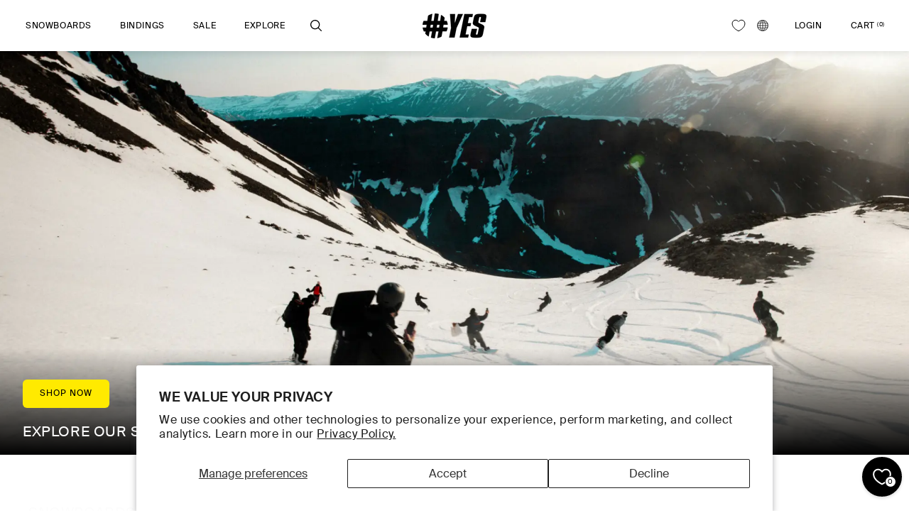

--- FILE ---
content_type: text/html; charset=utf-8
request_url: https://yessnowboards.com/
body_size: 90076
content:















<!doctype html>
<html
	class="js"
	lang="en"
>
	<head>
		<script>
			// Function to dispatch the custom event
			function intervalFunction() {
				document.dispatchEvent(new CustomEvent('la:dn:collection:updated'))
			}

			// Run the function every second
			const intervalId = setInterval(intervalFunction, 1000)

			// Optional: Stop after a certain period (e.g., 30 seconds)
			setTimeout(() => {
				clearInterval(intervalId)
				console.log('Interval cleared after 30 seconds.')
			}, 30000) // Adjust the time as needed
		</script>
		

		<script src="https://code.jquery.com/jquery-3.6.4.min.js"></script>

		<script>
			$(window).scroll(function () {
				if (document.getElementById('limoniapps-discountninja-stickybar-wrapper')) {
					var targetOffset = $('.utility-bar').offset().top
					function toggleBodyClass() {
						var scrollPosition = $(window).scrollTop()
						if (scrollPosition > targetOffset) {
							$('body').addClass('scrolled')
						} else {
							$('body').removeClass('scrolled')
						}
					}

					toggleBodyClass()

					var elementHeight = $('#limoniapps-discountninja-stickybar-wrapper').height()
					document.documentElement.style.setProperty('--limo-height', elementHeight + 'px')
					toggleBodyClass()
				}
			})
		</script>

		<meta charset="utf-8">
		<meta
			http-equiv="X-UA-Compatible"
			content="IE=edge"
		>
		<meta
			name="viewport"
			content="width=device-width,initial-scale=1"
		>
		<meta
			name="theme-color"
			content=""
		>

		<link
			rel="canonical"
			href="https://yessnowboards.com/"
		><link
				rel="preconnect"
				href="https://fonts.shopifycdn.com"
				crossorigin
			><title>
			#YES Snowboards
</title>

		

<link
			rel="alternate"
			hreflang="x-default"
			href="https://yessnowboards.com/"
		>
		<link
			rel="alternate"
			hreflang="en-us"
			href="https://yessnowboards.com/"
		>
		<link
			rel="alternate"
			hreflang="en-ca"
			href="https://ca.yessnowboards.com/"
		>
		<link
			rel="alternate"
			hreflang="en"
			href="https://eu.yessnowboards.com/"
		>
		<link
			rel="alternate"
			hreflang="en-gb"
			href="https://eu.yessnowboards.com/"
		>
		<link
			rel="alternate"
			hreflang="en-ie"
			href="https://eu.yessnowboards.com/"
		>
		<link
			rel="alternate"
			hreflang="en-de"
			href="https://eu.yessnowboards.com/"
		>
		<link
			rel="alternate"
			hreflang="en-fr"
			href="https://eu.yessnowboards.com/"
		>
		<link
			rel="alternate"
			hreflang="en-es"
			href="https://eu.yessnowboards.com/"
		>
		<link
			rel="alternate"
			hreflang="en-it"
			href="https://eu.yessnowboards.com/"
		>
		<link
			rel="alternate"
			hreflang="en-nl"
			href="https://eu.yessnowboards.com/"
		>
		<link
			rel="alternate"
			hreflang="en-se"
			href="https://eu.yessnowboards.com/"
		>
		<link
			rel="alternate"
			hreflang="en-pl"
			href="https://eu.yessnowboards.com/"
		>
		<link
			rel="alternate"
			hreflang="en-dk"
			href="https://eu.yessnowboards.com/"
		>
		<link
			rel="alternate"
			hreflang="en-fi"
			href="https://eu.yessnowboards.com/"
		>
		<link
			rel="alternate"
			hreflang="en-be"
			href="https://eu.yessnowboards.com/"
		>
		<link
			rel="alternate"
			hreflang="en-pt"
			href="https://eu.yessnowboards.com/"
		>
		<link
			rel="alternate"
			hreflang="en-ch"
			href="https://eu.yessnowboards.com/"
		>
		<link
			rel="alternate"
			hreflang="en-cz"
			href="https://eu.yessnowboards.com/"
		>

		
			<meta
				name="description"
				content="Probably the best snowboards in the world."
			>
		

		

<meta
	property="og:site_name"
	content="#YES Snowboards US"
>
<meta
	property="og:url"
	content="https://yessnowboards.com/"
>
<meta
	property="og:title"
	content="#YES Snowboards"
>
<meta
	property="og:type"
	content="website"
>
<meta
	property="og:description"
	content="Probably the best snowboards in the world."
>

<meta
	property="og:image"
	content="//yessnowboards.com/cdn/shop/t/2/assets/yes-social-1200x630.png?v=108823078855878112811734008741"
>
<meta
	property="og:image:secure_url"
	content="//yessnowboards.com/cdn/shop/t/2/assets/yes-social-1200x630.png?v=108823078855878112811734008741"
>
<meta
	property="og:image:width"
	content="1200"
>
<meta
	property="og:image:height"
	content="630"
><meta
	name="twitter:card"
	content="summary_large_image"
>
<meta
	name="twitter:title"
	content="#YES Snowboards"
>
<meta
	name="twitter:description"
	content="Probably the best snowboards in the world."
>

<meta
	name="twitter:image"
	content="//yessnowboards.com/cdn/shop/t/2/assets/yes-social-1200x630.png?v=108823078855878112811734008741"
>


		<script
			src="//yessnowboards.com/cdn/shop/t/2/assets/constants.js?v=44640871029882199571727339786"
			defer="defer"
		></script>
		<script
			src="//yessnowboards.com/cdn/shop/t/2/assets/pubsub.js?v=164423318317361523281727339784"
			defer="defer"
		></script>
		<script
			src="//yessnowboards.com/cdn/shop/t/2/assets/global.js?v=130609542702831827041727339783"
			defer="defer"
		></script>
		<script
			src="//yessnowboards.com/cdn/shop/t/2/assets/custom-global.js?v=92613006868029135601727339784"
			defer="defer"
		></script>
		
<script
				src="//yessnowboards.com/cdn/shop/t/2/assets/animations.js?v=100245423678846939631727339785"
				defer="defer"
			></script><link href="//yessnowboards.com/cdn/shop/t/2/assets/discountninja-custom.css?v=171008580043764213971741085531" rel="stylesheet" type="text/css" media="all" />

		
  <script>window.performance && window.performance.mark && window.performance.mark('shopify.content_for_header.start');</script><meta name="google-site-verification" content="0Zo3fe9ctlY3fgrFrU17nSSsR_mEH6Z54WDFMuCY7rQ">
<meta id="shopify-digital-wallet" name="shopify-digital-wallet" content="/88466194745/digital_wallets/dialog">
<meta name="shopify-checkout-api-token" content="f07ab60b72b11001d4401570ad525bbc">
<meta id="in-context-paypal-metadata" data-shop-id="88466194745" data-venmo-supported="true" data-environment="production" data-locale="en_US" data-paypal-v4="true" data-currency="USD">
<script async="async" src="/checkouts/internal/preloads.js?locale=en-US"></script>
<link rel="preconnect" href="https://shop.app" crossorigin="anonymous">
<script async="async" src="https://shop.app/checkouts/internal/preloads.js?locale=en-US&shop_id=88466194745" crossorigin="anonymous"></script>
<script id="apple-pay-shop-capabilities" type="application/json">{"shopId":88466194745,"countryCode":"US","currencyCode":"USD","merchantCapabilities":["supports3DS"],"merchantId":"gid:\/\/shopify\/Shop\/88466194745","merchantName":"#YES Snowboards US","requiredBillingContactFields":["postalAddress","email","phone"],"requiredShippingContactFields":["postalAddress","email","phone"],"shippingType":"shipping","supportedNetworks":["visa","masterCard","amex","discover","elo","jcb"],"total":{"type":"pending","label":"#YES Snowboards US","amount":"1.00"},"shopifyPaymentsEnabled":true,"supportsSubscriptions":true}</script>
<script id="shopify-features" type="application/json">{"accessToken":"f07ab60b72b11001d4401570ad525bbc","betas":["rich-media-storefront-analytics"],"domain":"yessnowboards.com","predictiveSearch":true,"shopId":88466194745,"locale":"en"}</script>
<script>var Shopify = Shopify || {};
Shopify.shop = "yes-snowboards.myshopify.com";
Shopify.locale = "en";
Shopify.currency = {"active":"USD","rate":"1.0"};
Shopify.country = "US";
Shopify.theme = {"name":"shopify-theme-yes\/main","id":169100017977,"schema_name":"Dawn","schema_version":"14.0.0","theme_store_id":null,"role":"main"};
Shopify.theme.handle = "null";
Shopify.theme.style = {"id":null,"handle":null};
Shopify.cdnHost = "yessnowboards.com/cdn";
Shopify.routes = Shopify.routes || {};
Shopify.routes.root = "/";</script>
<script type="module">!function(o){(o.Shopify=o.Shopify||{}).modules=!0}(window);</script>
<script>!function(o){function n(){var o=[];function n(){o.push(Array.prototype.slice.apply(arguments))}return n.q=o,n}var t=o.Shopify=o.Shopify||{};t.loadFeatures=n(),t.autoloadFeatures=n()}(window);</script>
<script>
  window.ShopifyPay = window.ShopifyPay || {};
  window.ShopifyPay.apiHost = "shop.app\/pay";
  window.ShopifyPay.redirectState = null;
</script>
<script id="shop-js-analytics" type="application/json">{"pageType":"index"}</script>
<script defer="defer" async type="module" src="//yessnowboards.com/cdn/shopifycloud/shop-js/modules/v2/client.init-shop-cart-sync_BT-GjEfc.en.esm.js"></script>
<script defer="defer" async type="module" src="//yessnowboards.com/cdn/shopifycloud/shop-js/modules/v2/chunk.common_D58fp_Oc.esm.js"></script>
<script defer="defer" async type="module" src="//yessnowboards.com/cdn/shopifycloud/shop-js/modules/v2/chunk.modal_xMitdFEc.esm.js"></script>
<script type="module">
  await import("//yessnowboards.com/cdn/shopifycloud/shop-js/modules/v2/client.init-shop-cart-sync_BT-GjEfc.en.esm.js");
await import("//yessnowboards.com/cdn/shopifycloud/shop-js/modules/v2/chunk.common_D58fp_Oc.esm.js");
await import("//yessnowboards.com/cdn/shopifycloud/shop-js/modules/v2/chunk.modal_xMitdFEc.esm.js");

  window.Shopify.SignInWithShop?.initShopCartSync?.({"fedCMEnabled":true,"windoidEnabled":true});

</script>
<script>
  window.Shopify = window.Shopify || {};
  if (!window.Shopify.featureAssets) window.Shopify.featureAssets = {};
  window.Shopify.featureAssets['shop-js'] = {"shop-cart-sync":["modules/v2/client.shop-cart-sync_DZOKe7Ll.en.esm.js","modules/v2/chunk.common_D58fp_Oc.esm.js","modules/v2/chunk.modal_xMitdFEc.esm.js"],"init-fed-cm":["modules/v2/client.init-fed-cm_B6oLuCjv.en.esm.js","modules/v2/chunk.common_D58fp_Oc.esm.js","modules/v2/chunk.modal_xMitdFEc.esm.js"],"shop-cash-offers":["modules/v2/client.shop-cash-offers_D2sdYoxE.en.esm.js","modules/v2/chunk.common_D58fp_Oc.esm.js","modules/v2/chunk.modal_xMitdFEc.esm.js"],"shop-login-button":["modules/v2/client.shop-login-button_QeVjl5Y3.en.esm.js","modules/v2/chunk.common_D58fp_Oc.esm.js","modules/v2/chunk.modal_xMitdFEc.esm.js"],"pay-button":["modules/v2/client.pay-button_DXTOsIq6.en.esm.js","modules/v2/chunk.common_D58fp_Oc.esm.js","modules/v2/chunk.modal_xMitdFEc.esm.js"],"shop-button":["modules/v2/client.shop-button_DQZHx9pm.en.esm.js","modules/v2/chunk.common_D58fp_Oc.esm.js","modules/v2/chunk.modal_xMitdFEc.esm.js"],"avatar":["modules/v2/client.avatar_BTnouDA3.en.esm.js"],"init-windoid":["modules/v2/client.init-windoid_CR1B-cfM.en.esm.js","modules/v2/chunk.common_D58fp_Oc.esm.js","modules/v2/chunk.modal_xMitdFEc.esm.js"],"init-shop-for-new-customer-accounts":["modules/v2/client.init-shop-for-new-customer-accounts_C_vY_xzh.en.esm.js","modules/v2/client.shop-login-button_QeVjl5Y3.en.esm.js","modules/v2/chunk.common_D58fp_Oc.esm.js","modules/v2/chunk.modal_xMitdFEc.esm.js"],"init-shop-email-lookup-coordinator":["modules/v2/client.init-shop-email-lookup-coordinator_BI7n9ZSv.en.esm.js","modules/v2/chunk.common_D58fp_Oc.esm.js","modules/v2/chunk.modal_xMitdFEc.esm.js"],"init-shop-cart-sync":["modules/v2/client.init-shop-cart-sync_BT-GjEfc.en.esm.js","modules/v2/chunk.common_D58fp_Oc.esm.js","modules/v2/chunk.modal_xMitdFEc.esm.js"],"shop-toast-manager":["modules/v2/client.shop-toast-manager_DiYdP3xc.en.esm.js","modules/v2/chunk.common_D58fp_Oc.esm.js","modules/v2/chunk.modal_xMitdFEc.esm.js"],"init-customer-accounts":["modules/v2/client.init-customer-accounts_D9ZNqS-Q.en.esm.js","modules/v2/client.shop-login-button_QeVjl5Y3.en.esm.js","modules/v2/chunk.common_D58fp_Oc.esm.js","modules/v2/chunk.modal_xMitdFEc.esm.js"],"init-customer-accounts-sign-up":["modules/v2/client.init-customer-accounts-sign-up_iGw4briv.en.esm.js","modules/v2/client.shop-login-button_QeVjl5Y3.en.esm.js","modules/v2/chunk.common_D58fp_Oc.esm.js","modules/v2/chunk.modal_xMitdFEc.esm.js"],"shop-follow-button":["modules/v2/client.shop-follow-button_CqMgW2wH.en.esm.js","modules/v2/chunk.common_D58fp_Oc.esm.js","modules/v2/chunk.modal_xMitdFEc.esm.js"],"checkout-modal":["modules/v2/client.checkout-modal_xHeaAweL.en.esm.js","modules/v2/chunk.common_D58fp_Oc.esm.js","modules/v2/chunk.modal_xMitdFEc.esm.js"],"shop-login":["modules/v2/client.shop-login_D91U-Q7h.en.esm.js","modules/v2/chunk.common_D58fp_Oc.esm.js","modules/v2/chunk.modal_xMitdFEc.esm.js"],"lead-capture":["modules/v2/client.lead-capture_BJmE1dJe.en.esm.js","modules/v2/chunk.common_D58fp_Oc.esm.js","modules/v2/chunk.modal_xMitdFEc.esm.js"],"payment-terms":["modules/v2/client.payment-terms_Ci9AEqFq.en.esm.js","modules/v2/chunk.common_D58fp_Oc.esm.js","modules/v2/chunk.modal_xMitdFEc.esm.js"]};
</script>
<script>(function() {
  var isLoaded = false;
  function asyncLoad() {
    if (isLoaded) return;
    isLoaded = true;
    var urls = ["https:\/\/na.shgcdn3.com\/pixel-collector.js?shop=yes-snowboards.myshopify.com"];
    for (var i = 0; i < urls.length; i++) {
      var s = document.createElement('script');
      s.type = 'text/javascript';
      s.async = true;
      s.src = urls[i];
      var x = document.getElementsByTagName('script')[0];
      x.parentNode.insertBefore(s, x);
    }
  };
  if(window.attachEvent) {
    window.attachEvent('onload', asyncLoad);
  } else {
    window.addEventListener('load', asyncLoad, false);
  }
})();</script>
<script id="__st">var __st={"a":88466194745,"offset":-28800,"reqid":"a0f62161-b819-4585-960b-23a6a28e6e68-1769101927","pageurl":"yessnowboards.com\/","u":"55cab41ecc7a","p":"home"};</script>
<script>window.ShopifyPaypalV4VisibilityTracking = true;</script>
<script id="captcha-bootstrap">!function(){'use strict';const t='contact',e='account',n='new_comment',o=[[t,t],['blogs',n],['comments',n],[t,'customer']],c=[[e,'customer_login'],[e,'guest_login'],[e,'recover_customer_password'],[e,'create_customer']],r=t=>t.map((([t,e])=>`form[action*='/${t}']:not([data-nocaptcha='true']) input[name='form_type'][value='${e}']`)).join(','),a=t=>()=>t?[...document.querySelectorAll(t)].map((t=>t.form)):[];function s(){const t=[...o],e=r(t);return a(e)}const i='password',u='form_key',d=['recaptcha-v3-token','g-recaptcha-response','h-captcha-response',i],f=()=>{try{return window.sessionStorage}catch{return}},m='__shopify_v',_=t=>t.elements[u];function p(t,e,n=!1){try{const o=window.sessionStorage,c=JSON.parse(o.getItem(e)),{data:r}=function(t){const{data:e,action:n}=t;return t[m]||n?{data:e,action:n}:{data:t,action:n}}(c);for(const[e,n]of Object.entries(r))t.elements[e]&&(t.elements[e].value=n);n&&o.removeItem(e)}catch(o){console.error('form repopulation failed',{error:o})}}const l='form_type',E='cptcha';function T(t){t.dataset[E]=!0}const w=window,h=w.document,L='Shopify',v='ce_forms',y='captcha';let A=!1;((t,e)=>{const n=(g='f06e6c50-85a8-45c8-87d0-21a2b65856fe',I='https://cdn.shopify.com/shopifycloud/storefront-forms-hcaptcha/ce_storefront_forms_captcha_hcaptcha.v1.5.2.iife.js',D={infoText:'Protected by hCaptcha',privacyText:'Privacy',termsText:'Terms'},(t,e,n)=>{const o=w[L][v],c=o.bindForm;if(c)return c(t,g,e,D).then(n);var r;o.q.push([[t,g,e,D],n]),r=I,A||(h.body.append(Object.assign(h.createElement('script'),{id:'captcha-provider',async:!0,src:r})),A=!0)});var g,I,D;w[L]=w[L]||{},w[L][v]=w[L][v]||{},w[L][v].q=[],w[L][y]=w[L][y]||{},w[L][y].protect=function(t,e){n(t,void 0,e),T(t)},Object.freeze(w[L][y]),function(t,e,n,w,h,L){const[v,y,A,g]=function(t,e,n){const i=e?o:[],u=t?c:[],d=[...i,...u],f=r(d),m=r(i),_=r(d.filter((([t,e])=>n.includes(e))));return[a(f),a(m),a(_),s()]}(w,h,L),I=t=>{const e=t.target;return e instanceof HTMLFormElement?e:e&&e.form},D=t=>v().includes(t);t.addEventListener('submit',(t=>{const e=I(t);if(!e)return;const n=D(e)&&!e.dataset.hcaptchaBound&&!e.dataset.recaptchaBound,o=_(e),c=g().includes(e)&&(!o||!o.value);(n||c)&&t.preventDefault(),c&&!n&&(function(t){try{if(!f())return;!function(t){const e=f();if(!e)return;const n=_(t);if(!n)return;const o=n.value;o&&e.removeItem(o)}(t);const e=Array.from(Array(32),(()=>Math.random().toString(36)[2])).join('');!function(t,e){_(t)||t.append(Object.assign(document.createElement('input'),{type:'hidden',name:u})),t.elements[u].value=e}(t,e),function(t,e){const n=f();if(!n)return;const o=[...t.querySelectorAll(`input[type='${i}']`)].map((({name:t})=>t)),c=[...d,...o],r={};for(const[a,s]of new FormData(t).entries())c.includes(a)||(r[a]=s);n.setItem(e,JSON.stringify({[m]:1,action:t.action,data:r}))}(t,e)}catch(e){console.error('failed to persist form',e)}}(e),e.submit())}));const S=(t,e)=>{t&&!t.dataset[E]&&(n(t,e.some((e=>e===t))),T(t))};for(const o of['focusin','change'])t.addEventListener(o,(t=>{const e=I(t);D(e)&&S(e,y())}));const B=e.get('form_key'),M=e.get(l),P=B&&M;t.addEventListener('DOMContentLoaded',(()=>{const t=y();if(P)for(const e of t)e.elements[l].value===M&&p(e,B);[...new Set([...A(),...v().filter((t=>'true'===t.dataset.shopifyCaptcha))])].forEach((e=>S(e,t)))}))}(h,new URLSearchParams(w.location.search),n,t,e,['guest_login'])})(!0,!0)}();</script>
<script integrity="sha256-4kQ18oKyAcykRKYeNunJcIwy7WH5gtpwJnB7kiuLZ1E=" data-source-attribution="shopify.loadfeatures" defer="defer" src="//yessnowboards.com/cdn/shopifycloud/storefront/assets/storefront/load_feature-a0a9edcb.js" crossorigin="anonymous"></script>
<script crossorigin="anonymous" defer="defer" src="//yessnowboards.com/cdn/shopifycloud/storefront/assets/shopify_pay/storefront-65b4c6d7.js?v=20250812"></script>
<script data-source-attribution="shopify.dynamic_checkout.dynamic.init">var Shopify=Shopify||{};Shopify.PaymentButton=Shopify.PaymentButton||{isStorefrontPortableWallets:!0,init:function(){window.Shopify.PaymentButton.init=function(){};var t=document.createElement("script");t.src="https://yessnowboards.com/cdn/shopifycloud/portable-wallets/latest/portable-wallets.en.js",t.type="module",document.head.appendChild(t)}};
</script>
<script data-source-attribution="shopify.dynamic_checkout.buyer_consent">
  function portableWalletsHideBuyerConsent(e){var t=document.getElementById("shopify-buyer-consent"),n=document.getElementById("shopify-subscription-policy-button");t&&n&&(t.classList.add("hidden"),t.setAttribute("aria-hidden","true"),n.removeEventListener("click",e))}function portableWalletsShowBuyerConsent(e){var t=document.getElementById("shopify-buyer-consent"),n=document.getElementById("shopify-subscription-policy-button");t&&n&&(t.classList.remove("hidden"),t.removeAttribute("aria-hidden"),n.addEventListener("click",e))}window.Shopify?.PaymentButton&&(window.Shopify.PaymentButton.hideBuyerConsent=portableWalletsHideBuyerConsent,window.Shopify.PaymentButton.showBuyerConsent=portableWalletsShowBuyerConsent);
</script>
<script data-source-attribution="shopify.dynamic_checkout.cart.bootstrap">document.addEventListener("DOMContentLoaded",(function(){function t(){return document.querySelector("shopify-accelerated-checkout-cart, shopify-accelerated-checkout")}if(t())Shopify.PaymentButton.init();else{new MutationObserver((function(e,n){t()&&(Shopify.PaymentButton.init(),n.disconnect())})).observe(document.body,{childList:!0,subtree:!0})}}));
</script>
<script id='scb4127' type='text/javascript' async='' src='https://yessnowboards.com/cdn/shopifycloud/privacy-banner/storefront-banner.js'></script><link id="shopify-accelerated-checkout-styles" rel="stylesheet" media="screen" href="https://yessnowboards.com/cdn/shopifycloud/portable-wallets/latest/accelerated-checkout-backwards-compat.css" crossorigin="anonymous">
<style id="shopify-accelerated-checkout-cart">
        #shopify-buyer-consent {
  margin-top: 1em;
  display: inline-block;
  width: 100%;
}

#shopify-buyer-consent.hidden {
  display: none;
}

#shopify-subscription-policy-button {
  background: none;
  border: none;
  padding: 0;
  text-decoration: underline;
  font-size: inherit;
  cursor: pointer;
}

#shopify-subscription-policy-button::before {
  box-shadow: none;
}

      </style>
<script id="sections-script" data-sections="header" defer="defer" src="//yessnowboards.com/cdn/shop/t/2/compiled_assets/scripts.js?v=15660"></script>
<script>window.performance && window.performance.mark && window.performance.mark('shopify.content_for_header.end');</script>
  





  <script type="text/javascript">
    
      window.__shgMoneyFormat = window.__shgMoneyFormat || {"CHF":{"currency":"CHF","currency_symbol":"CHF","currency_symbol_location":"left","decimal_places":2,"decimal_separator":",","thousands_separator":"."},"EUR":{"currency":"EUR","currency_symbol":"€","currency_symbol_location":"left","decimal_places":2,"decimal_separator":",","thousands_separator":"."},"GBP":{"currency":"GBP","currency_symbol":"£","currency_symbol_location":"left","decimal_places":2,"decimal_separator":",","thousands_separator":"."}};
    
    window.__shgCurrentCurrencyCode = window.__shgCurrentCurrencyCode || {
      currency: "USD",
      currency_symbol: "$",
      decimal_separator: ".",
      thousands_separator: ",",
      decimal_places: 2,
      currency_symbol_location: "left"
    };
  </script>



<script
				type="text/javascript"
				defer="defer"
			>
				;(function (c, l, a, r, i, t, y) {
					c[a] =
						c[a] ||
						function () {
							;(c[a].q = c[a].q || []).push(arguments)
						}
					t = l.createElement(r)
					t.async = 1
					t.src = 'https://www.clarity.ms/tag/' + i
					y = l.getElementsByTagName(r)[0]
					y.parentNode.insertBefore(t, y)
				})(window, document, 'clarity', 'script', 'kyz2cbaxi7')
			</script>

		<style data-shopify>
			@font-face {
  font-family: Assistant;
  font-weight: 400;
  font-style: normal;
  font-display: swap;
  src: url("//yessnowboards.com/cdn/fonts/assistant/assistant_n4.9120912a469cad1cc292572851508ca49d12e768.woff2") format("woff2"),
       url("//yessnowboards.com/cdn/fonts/assistant/assistant_n4.6e9875ce64e0fefcd3f4446b7ec9036b3ddd2985.woff") format("woff");
}

			@font-face {
  font-family: Assistant;
  font-weight: 700;
  font-style: normal;
  font-display: swap;
  src: url("//yessnowboards.com/cdn/fonts/assistant/assistant_n7.bf44452348ec8b8efa3aa3068825305886b1c83c.woff2") format("woff2"),
       url("//yessnowboards.com/cdn/fonts/assistant/assistant_n7.0c887fee83f6b3bda822f1150b912c72da0f7b64.woff") format("woff");
}

			
			
			@font-face {
  font-family: Assistant;
  font-weight: 400;
  font-style: normal;
  font-display: swap;
  src: url("//yessnowboards.com/cdn/fonts/assistant/assistant_n4.9120912a469cad1cc292572851508ca49d12e768.woff2") format("woff2"),
       url("//yessnowboards.com/cdn/fonts/assistant/assistant_n4.6e9875ce64e0fefcd3f4446b7ec9036b3ddd2985.woff") format("woff");
}


			
			  :root,
			  .color-scheme-1 {
			    --color-background: 255,255,255;
			  
			    --gradient-background: #ffffff;
			  

			  

			  --primary: 255,234,0;
			  --color-foreground: 0,0,0;
			  --color-background-contrast: 191,191,191;
			  --color-gray: 241,241,241;
			  --color-shadow: 0,0,0;
			  --color-button: 255,255,255;
			  --color-button-text: 0,0,0;
			  --color-secondary-button: 255,234,0;
			  --color-secondary-button-text: 0,0,0;
			  --color-link: 18,18,18;
			  --color-badge-foreground: 0,0,0;
			  --color-badge-background: 255,255,255;
			  --color-badge-border: 0,0,0;
			  --payment-terms-background-color: rgb(255 255 255);
			}
			
			  
			  .color-scheme-2 {
			    --color-background: 243,243,243;
			  
			    --gradient-background: #f3f3f3;
			  

			  

			  --primary: 0,255,0;
			  --color-foreground: 18,18,18;
			  --color-background-contrast: 179,179,179;
			  --color-gray: 241,241,241;
			  --color-shadow: 18,18,18;
			  --color-button: 243,243,243;
			  --color-button-text: 18,18,18;
			  --color-secondary-button: 0,255,0;
			  --color-secondary-button-text: 18,18,18;
			  --color-link: 18,18,18;
			  --color-badge-foreground: 18,18,18;
			  --color-badge-background: 243,243,243;
			  --color-badge-border: 18,18,18;
			  --payment-terms-background-color: rgb(243 243 243);
			}
			
			  
			  .color-scheme-3 {
			    --color-background: 36,40,51;
			  
			    --gradient-background: #242833;
			  

			  

			  --primary: 0,255,0;
			  --color-foreground: 255,255,255;
			  --color-background-contrast: 47,52,66;
			  --color-gray: 241,241,241;
			  --color-shadow: 18,18,18;
			  --color-button: 36,40,51;
			  --color-button-text: 255,255,255;
			  --color-secondary-button: 0,255,0;
			  --color-secondary-button-text: 255,255,255;
			  --color-link: 255,0,0;
			  --color-badge-foreground: 255,255,255;
			  --color-badge-background: 36,40,51;
			  --color-badge-border: 255,255,255;
			  --payment-terms-background-color: rgb(36 40 51);
			}
			
			  
			  .color-scheme-4 {
			    --color-background: 18,18,18;
			  
			    --gradient-background: #121212;
			  

			  

			  --primary: 0,255,0;
			  --color-foreground: 255,255,255;
			  --color-background-contrast: 146,146,146;
			  --color-gray: 241,241,241;
			  --color-shadow: 18,18,18;
			  --color-button: 18,18,18;
			  --color-button-text: 255,255,255;
			  --color-secondary-button: 0,255,0;
			  --color-secondary-button-text: 255,255,255;
			  --color-link: 255,255,255;
			  --color-badge-foreground: 255,255,255;
			  --color-badge-background: 18,18,18;
			  --color-badge-border: 255,255,255;
			  --payment-terms-background-color: rgb(18 18 18);
			}
			
			  
			  .color-scheme-5 {
			    --color-background: 51,79,180;
			  
			    --gradient-background: #334fb4;
			  

			  

			  --primary: 0,255,0;
			  --color-foreground: 255,255,255;
			  --color-background-contrast: 23,35,81;
			  --color-gray: 241,241,241;
			  --color-shadow: 18,18,18;
			  --color-button: 51,79,180;
			  --color-button-text: 255,255,255;
			  --color-secondary-button: 0,255,0;
			  --color-secondary-button-text: 255,255,255;
			  --color-link: 255,255,255;
			  --color-badge-foreground: 255,255,255;
			  --color-badge-background: 51,79,180;
			  --color-badge-border: 255,255,255;
			  --payment-terms-background-color: rgb(51 79 180);
			}
			

			body, .color-scheme-1, .color-scheme-2, .color-scheme-3, .color-scheme-4, .color-scheme-5 {
			  color: rgba(var(--color-foreground), 0.75);
			  background-color: rgb(var(--color-background));
			}

			:root {
			  --font-body-family: "SuisseIntl", sans-serif;
			  --font-body-style: normal;
			  --font-body-weight: 400;
			  --font-body-weight-bold: 700;

			  --font-heading-family: "SuisseIntl", sans-serif;
			  --font-heading-style: normal;
			  --font-heading-weight: 400;

			  --font-body-scale: 1.0;
			  --font-heading-scale: 1.0;

			  --media-padding: px;
			  --media-border-opacity: 0.05;
			  --media-border-width: 1px;
			  --media-radius: 0px;
			  --media-shadow-opacity: 0.0;
			  --media-shadow-horizontal-offset: 0px;
			  --media-shadow-vertical-offset: 0px;
			  --media-shadow-blur-radius: 5px;
			  --media-shadow-visible: 0;

			  --page-width: 120rem;
			  --page-width-margin: 0rem;

			  --product-card-image-padding: 0.0rem;
			  --product-card-corner-radius: 0.0rem;
			  --product-card-text-alignment: left;
			  --product-card-border-width: 0.0rem;
			  --product-card-border-opacity: 0.1;
			  --product-card-shadow-opacity: 0.0;
			  --product-card-shadow-visible: 0;
			  --product-card-shadow-horizontal-offset: 0.0rem;
			  --product-card-shadow-vertical-offset: 0.4rem;
			  --product-card-shadow-blur-radius: 0.5rem;

			  --collection-card-image-padding: 0.0rem;
			  --collection-card-corner-radius: 0.0rem;
			  --collection-card-text-alignment: left;
			  --collection-card-border-width: 0.0rem;
			  --collection-card-border-opacity: 0.1;
			  --collection-card-shadow-opacity: 0.0;
			  --collection-card-shadow-visible: 0;
			  --collection-card-shadow-horizontal-offset: 0.0rem;
			  --collection-card-shadow-vertical-offset: 0.4rem;
			  --collection-card-shadow-blur-radius: 0.5rem;

			  --blog-card-image-padding: 0.0rem;
			  --blog-card-corner-radius: 0.0rem;
			  --blog-card-text-alignment: left;
			  --blog-card-border-width: 0.0rem;
			  --blog-card-border-opacity: 0.1;
			  --blog-card-shadow-opacity: 0.0;
			  --blog-card-shadow-visible: 0;
			  --blog-card-shadow-horizontal-offset: 0.0rem;
			  --blog-card-shadow-vertical-offset: 0.4rem;
			  --blog-card-shadow-blur-radius: 0.5rem;

			  --badge-corner-radius: 0.4rem;

			  --popup-border-width: 1px;
			  --popup-border-opacity: 0.1;
			  --popup-corner-radius: 8px;
			  --popup-shadow-opacity: 0.05;
			  --popup-shadow-horizontal-offset: 0px;
			  --popup-shadow-vertical-offset: 4px;
			  --popup-shadow-blur-radius: 5px;

			  --drawer-border-width: 1px;
			  --drawer-border-opacity: 0.1;
			  --drawer-shadow-opacity: 0.0;
			  --drawer-shadow-horizontal-offset: 0px;
			  --drawer-shadow-vertical-offset: 4px;
			  --drawer-shadow-blur-radius: 5px;

			  --spacing-sections-desktop: 0px;
			  --spacing-sections-mobile: 0px;

			  --grid-desktop-vertical-spacing: 8px;
			  --grid-desktop-horizontal-spacing: 4rem;
			  --grid-mobile-vertical-spacing: 4px;
			  --grid-mobile-horizontal-spacing: 2px;

			  --text-boxes-border-opacity: 1.0;
			  --text-boxes-border-width: 0px;
			  --text-boxes-radius: 0px;
			  --text-boxes-shadow-opacity: 0.0;
			  --text-boxes-shadow-visible: 0;
			  --text-boxes-shadow-horizontal-offset: 0px;
			  --text-boxes-shadow-vertical-offset: 4px;
			  --text-boxes-shadow-blur-radius: 5px;

			  --buttons-radius: 6px;
			  --buttons-radius-outset: 6px;
			  --buttons-border-width: 0px;
			  --buttons-border-opacity: 1.0;
			  --buttons-shadow-opacity: 0.25;
			  --buttons-shadow-visible: 1;
			  --buttons-shadow-horizontal-offset: 0px;
			  --buttons-shadow-vertical-offset: 0px;
			  --buttons-shadow-blur-radius: 4px;
			  --buttons-border-offset: 0px;
			  

			  --inputs-radius: 8px;
			  --inputs-border-width: 1px;
			  --inputs-border-opacity: 0.55;
			  --inputs-shadow-opacity: 0.0;
			  --inputs-shadow-horizontal-offset: 0px;
			  --inputs-margin-offset: 0px;
			  --inputs-shadow-vertical-offset: 4px;
			  --inputs-shadow-blur-radius: 5px;
			  --inputs-radius-outset: 9px;

			  --variant-pills-radius: 40px;
			  --variant-pills-border-width: 1px;
			  --variant-pills-border-opacity: 0.55;
			  --variant-pills-shadow-opacity: 0.0;
			  --variant-pills-shadow-horizontal-offset: 0px;
			  --variant-pills-shadow-vertical-offset: 4px;
			  --variant-pills-shadow-blur-radius: 5px;
			}

			*,
			*::before,
			*::after {
			  box-sizing: inherit;
			}

			html {
			  box-sizing: border-box;
			  font-size: calc(var(--font-body-scale) * 62.5%);
			  height: 100%;
			}

			body {
			  display: grid;
			  grid-template-rows: auto auto 1fr auto;
			  grid-template-columns: 100%;
			  min-height: 100%;
			  margin: 0;
			  font-size: 1.5rem;
			  letter-spacing: 0.06rem;
			  line-height: calc(1 + 0.8 / var(--font-body-scale));
			  font-family: var(--font-body-family);
			  font-style: var(--font-body-style);
			  font-weight: var(--font-body-weight);
			}

			@media screen and (min-width: 750px) {
			  body {
			    font-size: 1.6rem;
			  }
			}

			@font-face {
			font-family: "SuisseIntl";
			src: url("//yessnowboards.com/cdn/shop/t/2/assets/SuisseIntl-Black-WebS.woff2?v=15607769871517111911718783885") format("woff2");
			font-weight: 900;
			font-style: normal;
			}

			@font-face {
			font-family: "SuisseIntl";
			src: url("//yessnowboards.com/cdn/shop/t/2/assets/SuisseIntl-BlackItalic-WebS.woff2?v=42342523589025629611718783886") format("woff2");
			font-weight: 900;
			font-style: italic;
			}

			@font-face {
			font-family: "SuisseIntl";
			src: url("//yessnowboards.com/cdn/shop/t/2/assets/SuisseIntl-Bold-WebS.woff2?v=113961655868490936831718783886") format("woff2");
			font-weight: 800;
			font-style: normal;
			}

			@font-face {
			font-family: "SuisseIntl";
			src: url("//yessnowboards.com/cdn/shop/t/2/assets/SuisseIntl-BoldItalic-WebS.woff2?v=30646955709145490681718783887") format("woff2");
			font-weight: 800;
			font-style: italic;
			}

			@font-face {
			font-family: "SuisseIntl";
			src: url("//yessnowboards.com/cdn/shop/t/2/assets/SuisseIntl-SemiBold-WebS.woff2?v=119843760491678067751718783896") format("woff2");
			font-weight: 700;
			font-style: normal;
			}

			@font-face {
			font-family: "SuisseIntl";
			src: url("//yessnowboards.com/cdn/shop/t/2/assets/SuisseIntl-SemiBoldItalic-WebS.woff2?v=31012695538075281211718783896") format("woff2");
			font-weight: 700;
			font-style: italic;
			}

			@font-face {
			font-family: "SuisseIntl";
			src: url("//yessnowboards.com/cdn/shop/t/2/assets/SuisseIntl-Medium-WebS.woff2?v=6068205844424255131718783892") format("woff2");
			font-weight: 600;
			font-style: normal;
			}

			@font-face {
			font-family: "SuisseIntl";
			src: url("//yessnowboards.com/cdn/shop/t/2/assets/SuisseIntl-MediumItalic-WebS.woff2?v=157378619540161423711718783893") format("woff2");
			font-weight: 600;
			font-style: italic;
			}

			@font-face {
			font-family: "SuisseIntl";
			src: url("//yessnowboards.com/cdn/shop/t/2/assets/SuisseIntl-Book-WebS.woff2?v=128175005090196460501718783888") format("woff2");
			font-weight: 500;
			font-style: normal;
			}

			@font-face {
			font-family: "SuisseIntl";
			src: url("//yessnowboards.com/cdn/shop/t/2/assets/SuisseIntl-BookItalic-WebS.woff2?v=165742596709619759601718783889") format("woff2");
			font-weight: 500;
			font-style: italic;
			}

			@font-face {
			font-family: "SuisseIntl";
			src: url("//yessnowboards.com/cdn/shop/t/2/assets/SuisseIntl-Regular-WebS.woff2?v=54268344130039410541718783894") format("woff2");
			font-weight: 400;
			font-style: normal;
			}

			@font-face {
			font-family: "SuisseIntl";
			src: url("//yessnowboards.com/cdn/shop/t/2/assets/SuisseIntl-RegularItalic-WebS.woff2?v=95877683454755435111718783895") format("woff2");
			font-weight: 400;
			font-style: italic;
			}

			@font-face {
			font-family: "SuisseIntl";
			src: url("//yessnowboards.com/cdn/shop/t/2/assets/SuisseIntl-Light-WebS.woff2?v=87214014360942275881718783890") format("woff2");
			font-weight: 300;
			font-style: normal;
			}

			@font-face {
			font-family: "SuisseIntl";
			src: url("//yessnowboards.com/cdn/shop/t/2/assets/SuisseIntl-LightItalic-WebS.woff2?v=138717882006449216481718783891") format("woff2");
			font-weight: 300;
			font-style: italic;
			}

			@font-face {
			font-family: "SuisseIntl";
			src: url("//yessnowboards.com/cdn/shop/t/2/assets/SuisseIntl-Thin-WebS.woff2?v=162518176131396581001718783897") format("woff2");
			font-weight: 200;
			font-style: normal;
			}

			@font-face {
			font-family: "SuisseIntl";
			src: url("//yessnowboards.com/cdn/shop/t/2/assets/SuisseIntl-ThinItalic-WebS.woff2?v=102185972460647614181718783898") format("woff2");
			font-weight: 200;
			font-style: italic;
			}

			@font-face {
			font-family: "SuisseIntl";
			src: url("//yessnowboards.com/cdn/shop/t/2/assets/SuisseIntl-Ultralight-WebS.woff2?v=27862978738162157631718783899") format("woff2");
			font-weight: 100;
			font-style: normal;
			}

			@font-face {
			font-family: "SuisseIntl";
			src: url("//yessnowboards.com/cdn/shop/t/2/assets/SuisseIntl-UltralightItalic-WebS.woff2?v=5205502705093776121718783900") format("woff2");
			font-weight: 100;
			font-style: italic;
			}
		</style>

		<link href="//yessnowboards.com/cdn/shop/t/2/assets/variables.css?v=87743074350948177311741085535" rel="stylesheet" type="text/css" media="all" />
		<link href="//yessnowboards.com/cdn/shop/t/2/assets/base.css?v=120933671760713575181759242866" rel="stylesheet" type="text/css" media="all" />

			<link
				rel="preload"
				as="font"
				href="//yessnowboards.com/cdn/fonts/assistant/assistant_n4.9120912a469cad1cc292572851508ca49d12e768.woff2"
				type="font/woff2"
				crossorigin
			>
			

			<link
				rel="preload"
				as="font"
				href="//yessnowboards.com/cdn/fonts/assistant/assistant_n4.9120912a469cad1cc292572851508ca49d12e768.woff2"
				type="font/woff2"
				crossorigin
			>
			
<link
				rel="stylesheet"
				href="//yessnowboards.com/cdn/shop/t/2/assets/component-predictive-search.css?v=22904517844967888451730713896"
				media="print"
				onload="this.media='all'"
			><script>
			if (Shopify.designMode) {
				document.documentElement.classList.add('shopify-design-mode')
			}
		</script>
		<!-- Google Tag Manager -->
		<script>
			;(function (w, d, s, l, i) {
				w[l] = w[l] || []
				w[l].push({ 'gtm.start': new Date().getTime(), event: 'gtm.js' })
				var f = d.getElementsByTagName(s)[0],
					j = d.createElement(s),
					dl = l != 'dataLayer' ? '&l=' + l : ''
				j.async = true
				j.src = 'https://www.googletagmanager.com/gtm.js?id=' + i + dl
				f.parentNode.insertBefore(j, f)
			})(window, document, 'script', 'dataLayer', 'GTM-5D3HR848')
		</script>
		<!-- End Google Tag Manager -->

		
		



		

<script type="text/javascript">
  
    window.SHG_CUSTOMER = null;
  
</script>







	<!-- BEGIN app block: shopify://apps/geo-pro-geolocation/blocks/geopro/16fc5313-7aee-4e90-ac95-f50fc7c8b657 --><!-- This snippet is used to load Geo:Pro data on the storefront -->
<meta class='geo-ip' content='[base64]/[base64]'>
<!-- This snippet initializes the plugin -->
<script async>
  try {
    const loadGeoPro=()=>{let e=e=>{if(!e||e.isCrawler||"success"!==e.message){window.geopro_cancel="1";return}let o=e.isAdmin?"el-geoip-location-admin":"el-geoip-location",s=Date.now()+864e5;localStorage.setItem(o,JSON.stringify({value:e.data,expires:s})),e.isAdmin&&localStorage.setItem("el-geoip-admin",JSON.stringify({value:"1",expires:s}))},o=new XMLHttpRequest;o.open("GET","https://geo.geoproapp.com?x-api-key=91e359ab7-2b63-539e-1de2-c4bf731367a7",!0),o.responseType="json",o.onload=()=>e(200===o.status?o.response:null),o.send()},load=!["el-geoip-location-admin","el-geoip-location"].some(e=>{try{let o=JSON.parse(localStorage.getItem(e));return o&&o.expires>Date.now()}catch(s){return!1}});load&&loadGeoPro();
  } catch(e) {
    console.warn('Geo:Pro error', e);
    window.geopro_cancel = '1';
  }
</script>
<script src="https://cdn.shopify.com/extensions/019b746b-26da-7a64-a671-397924f34f11/easylocation-195/assets/easylocation-storefront.min.js" type="text/javascript" async></script>


<!-- END app block --><!-- BEGIN app block: shopify://apps/gorgias-live-chat-helpdesk/blocks/gorgias/a66db725-7b96-4e3f-916e-6c8e6f87aaaa -->
<script defer data-gorgias-loader-chat src="https://config.gorgias.chat/bundle-loader/shopify/yes-snowboards.myshopify.com"></script>


<script defer data-gorgias-loader-convert  src="https://content.9gtb.com/loader.js"></script>


<script defer data-gorgias-loader-mailto-replace  src="https://config.gorgias.help/api/contact-forms/replace-mailto-script.js?shopName=yes-snowboards"></script>


<!-- END app block --><!-- BEGIN app block: shopify://apps/judge-me-reviews/blocks/judgeme_core/61ccd3b1-a9f2-4160-9fe9-4fec8413e5d8 --><!-- Start of Judge.me Core -->






<link rel="dns-prefetch" href="https://cdnwidget.judge.me">
<link rel="dns-prefetch" href="https://cdn.judge.me">
<link rel="dns-prefetch" href="https://cdn1.judge.me">
<link rel="dns-prefetch" href="https://api.judge.me">

<script data-cfasync='false' class='jdgm-settings-script'>window.jdgmSettings={"pagination":5,"disable_web_reviews":false,"badge_no_review_text":"No reviews","badge_n_reviews_text":"{{ n }} review/reviews","hide_badge_preview_if_no_reviews":true,"badge_hide_text":false,"enforce_center_preview_badge":false,"widget_title":"Customer Reviews","widget_open_form_text":"Write a review","widget_close_form_text":"Cancel review","widget_refresh_page_text":"Refresh page","widget_summary_text":"Based on {{ number_of_reviews }} review/reviews","widget_no_review_text":"Be the first to write a review","widget_name_field_text":"Display name","widget_verified_name_field_text":"Verified Name (public)","widget_name_placeholder_text":"Display name","widget_required_field_error_text":"This field is required.","widget_email_field_text":"Email address","widget_verified_email_field_text":"Verified Email (private, can not be edited)","widget_email_placeholder_text":"Your email address","widget_email_field_error_text":"Please enter a valid email address.","widget_rating_field_text":"Rating","widget_review_title_field_text":"Review Title","widget_review_title_placeholder_text":"Give your review a title","widget_review_body_field_text":"Review content","widget_review_body_placeholder_text":"Start writing here...","widget_pictures_field_text":"Picture/Video (optional)","widget_submit_review_text":"Submit Review","widget_submit_verified_review_text":"Submit Verified Review","widget_submit_success_msg_with_auto_publish":"Thank you! Please refresh the page in a few moments to see your review. You can remove or edit your review by logging into \u003ca href='https://judge.me/login' target='_blank' rel='nofollow noopener'\u003eJudge.me\u003c/a\u003e","widget_submit_success_msg_no_auto_publish":"Thank you! Your review will be published as soon as it is approved by the shop admin. You can remove or edit your review by logging into \u003ca href='https://judge.me/login' target='_blank' rel='nofollow noopener'\u003eJudge.me\u003c/a\u003e","widget_show_default_reviews_out_of_total_text":"Showing {{ n_reviews_shown }} out of {{ n_reviews }} reviews.","widget_show_all_link_text":"Show all","widget_show_less_link_text":"Show less","widget_author_said_text":"{{ reviewer_name }} said:","widget_days_text":"{{ n }} days ago","widget_weeks_text":"{{ n }} week/weeks ago","widget_months_text":"{{ n }} month/months ago","widget_years_text":"{{ n }} year/years ago","widget_yesterday_text":"Yesterday","widget_today_text":"Today","widget_replied_text":"\u003e\u003e {{ shop_name }} replied:","widget_read_more_text":"Read more","widget_reviewer_name_as_initial":"","widget_rating_filter_color":"#fbcd0a","widget_rating_filter_see_all_text":"See all reviews","widget_sorting_most_recent_text":"Most Recent","widget_sorting_highest_rating_text":"Highest Rating","widget_sorting_lowest_rating_text":"Lowest Rating","widget_sorting_with_pictures_text":"Only Pictures","widget_sorting_most_helpful_text":"Most Helpful","widget_open_question_form_text":"Ask a question","widget_reviews_subtab_text":"Reviews","widget_questions_subtab_text":"Questions","widget_question_label_text":"Question","widget_answer_label_text":"Answer","widget_question_placeholder_text":"Write your question here","widget_submit_question_text":"Submit Question","widget_question_submit_success_text":"Thank you for your question! We will notify you once it gets answered.","verified_badge_text":"Verified","verified_badge_bg_color":"","verified_badge_text_color":"","verified_badge_placement":"left-of-reviewer-name","widget_review_max_height":"","widget_hide_border":true,"widget_social_share":false,"widget_thumb":false,"widget_review_location_show":false,"widget_location_format":"","all_reviews_include_out_of_store_products":true,"all_reviews_out_of_store_text":"(out of store)","all_reviews_pagination":100,"all_reviews_product_name_prefix_text":"about","enable_review_pictures":true,"enable_question_anwser":false,"widget_theme":"align","review_date_format":"mm/dd/yyyy","default_sort_method":"most-recent","widget_product_reviews_subtab_text":"Product Reviews","widget_shop_reviews_subtab_text":"Shop Reviews","widget_other_products_reviews_text":"Reviews for other products","widget_store_reviews_subtab_text":"Store reviews","widget_no_store_reviews_text":"This store hasn't received any reviews yet","widget_web_restriction_product_reviews_text":"This product hasn't received any reviews yet","widget_no_items_text":"No items found","widget_show_more_text":"Show more","widget_write_a_store_review_text":"Write a Store Review","widget_other_languages_heading":"Reviews in Other Languages","widget_translate_review_text":"Translate review to {{ language }}","widget_translating_review_text":"Translating...","widget_show_original_translation_text":"Show original ({{ language }})","widget_translate_review_failed_text":"Review couldn't be translated.","widget_translate_review_retry_text":"Retry","widget_translate_review_try_again_later_text":"Try again later","show_product_url_for_grouped_product":false,"widget_sorting_pictures_first_text":"Pictures First","show_pictures_on_all_rev_page_mobile":false,"show_pictures_on_all_rev_page_desktop":false,"floating_tab_hide_mobile_install_preference":false,"floating_tab_button_name":"★ Reviews","floating_tab_title":"Let customers speak for us","floating_tab_button_color":"","floating_tab_button_background_color":"","floating_tab_url":"","floating_tab_url_enabled":false,"floating_tab_tab_style":"text","all_reviews_text_badge_text":"Customers rate us {{ shop.metafields.judgeme.all_reviews_rating | round: 1 }}/5 based on {{ shop.metafields.judgeme.all_reviews_count }} reviews.","all_reviews_text_badge_text_branded_style":"{{ shop.metafields.judgeme.all_reviews_rating | round: 1 }} out of 5 stars based on {{ shop.metafields.judgeme.all_reviews_count }} reviews","is_all_reviews_text_badge_a_link":false,"show_stars_for_all_reviews_text_badge":false,"all_reviews_text_badge_url":"","all_reviews_text_style":"branded","all_reviews_text_color_style":"judgeme_brand_color","all_reviews_text_color":"#108474","all_reviews_text_show_jm_brand":true,"featured_carousel_show_header":true,"featured_carousel_title":"Let customers speak for us","testimonials_carousel_title":"Customers are saying","videos_carousel_title":"Real customer stories","cards_carousel_title":"Customers are saying","featured_carousel_count_text":"from {{ n }} reviews","featured_carousel_add_link_to_all_reviews_page":false,"featured_carousel_url":"","featured_carousel_show_images":true,"featured_carousel_autoslide_interval":5,"featured_carousel_arrows_on_the_sides":false,"featured_carousel_height":250,"featured_carousel_width":80,"featured_carousel_image_size":0,"featured_carousel_image_height":250,"featured_carousel_arrow_color":"#eeeeee","verified_count_badge_style":"branded","verified_count_badge_orientation":"horizontal","verified_count_badge_color_style":"judgeme_brand_color","verified_count_badge_color":"#108474","is_verified_count_badge_a_link":false,"verified_count_badge_url":"","verified_count_badge_show_jm_brand":true,"widget_rating_preset_default":5,"widget_first_sub_tab":"product-reviews","widget_show_histogram":true,"widget_histogram_use_custom_color":false,"widget_pagination_use_custom_color":false,"widget_star_use_custom_color":false,"widget_verified_badge_use_custom_color":false,"widget_write_review_use_custom_color":false,"picture_reminder_submit_button":"Upload Pictures","enable_review_videos":false,"mute_video_by_default":false,"widget_sorting_videos_first_text":"Videos First","widget_review_pending_text":"Pending","featured_carousel_items_for_large_screen":3,"social_share_options_order":"Facebook,Twitter","remove_microdata_snippet":false,"disable_json_ld":false,"enable_json_ld_products":false,"preview_badge_show_question_text":false,"preview_badge_no_question_text":"No questions","preview_badge_n_question_text":"{{ number_of_questions }} question/questions","qa_badge_show_icon":false,"qa_badge_position":"same-row","remove_judgeme_branding":false,"widget_add_search_bar":false,"widget_search_bar_placeholder":"Search","widget_sorting_verified_only_text":"Verified only","featured_carousel_theme":"default","featured_carousel_show_rating":true,"featured_carousel_show_title":true,"featured_carousel_show_body":true,"featured_carousel_show_date":false,"featured_carousel_show_reviewer":true,"featured_carousel_show_product":false,"featured_carousel_header_background_color":"#108474","featured_carousel_header_text_color":"#ffffff","featured_carousel_name_product_separator":"reviewed","featured_carousel_full_star_background":"#108474","featured_carousel_empty_star_background":"#dadada","featured_carousel_vertical_theme_background":"#f9fafb","featured_carousel_verified_badge_enable":true,"featured_carousel_verified_badge_color":"#108474","featured_carousel_border_style":"round","featured_carousel_review_line_length_limit":3,"featured_carousel_more_reviews_button_text":"Read more reviews","featured_carousel_view_product_button_text":"View product","all_reviews_page_load_reviews_on":"scroll","all_reviews_page_load_more_text":"Load More Reviews","disable_fb_tab_reviews":false,"enable_ajax_cdn_cache":false,"widget_advanced_speed_features":5,"widget_public_name_text":"displayed publicly like","default_reviewer_name":"John Smith","default_reviewer_name_has_non_latin":true,"widget_reviewer_anonymous":"Anonymous","medals_widget_title":"Judge.me Review Medals","medals_widget_background_color":"#f9fafb","medals_widget_position":"footer_all_pages","medals_widget_border_color":"#f9fafb","medals_widget_verified_text_position":"left","medals_widget_use_monochromatic_version":false,"medals_widget_elements_color":"#108474","show_reviewer_avatar":true,"widget_invalid_yt_video_url_error_text":"Not a YouTube video URL","widget_max_length_field_error_text":"Please enter no more than {0} characters.","widget_show_country_flag":false,"widget_show_collected_via_shop_app":true,"widget_verified_by_shop_badge_style":"light","widget_verified_by_shop_text":"Verified by Shop","widget_show_photo_gallery":false,"widget_load_with_code_splitting":true,"widget_ugc_install_preference":false,"widget_ugc_title":"Made by us, Shared by you","widget_ugc_subtitle":"Tag us to see your picture featured in our page","widget_ugc_arrows_color":"#ffffff","widget_ugc_primary_button_text":"Buy Now","widget_ugc_primary_button_background_color":"#108474","widget_ugc_primary_button_text_color":"#ffffff","widget_ugc_primary_button_border_width":"0","widget_ugc_primary_button_border_style":"none","widget_ugc_primary_button_border_color":"#108474","widget_ugc_primary_button_border_radius":"25","widget_ugc_secondary_button_text":"Load More","widget_ugc_secondary_button_background_color":"#ffffff","widget_ugc_secondary_button_text_color":"#108474","widget_ugc_secondary_button_border_width":"2","widget_ugc_secondary_button_border_style":"solid","widget_ugc_secondary_button_border_color":"#108474","widget_ugc_secondary_button_border_radius":"25","widget_ugc_reviews_button_text":"View Reviews","widget_ugc_reviews_button_background_color":"#ffffff","widget_ugc_reviews_button_text_color":"#108474","widget_ugc_reviews_button_border_width":"2","widget_ugc_reviews_button_border_style":"solid","widget_ugc_reviews_button_border_color":"#108474","widget_ugc_reviews_button_border_radius":"25","widget_ugc_reviews_button_link_to":"judgeme-reviews-page","widget_ugc_show_post_date":true,"widget_ugc_max_width":"800","widget_rating_metafield_value_type":true,"widget_primary_color":"#000000","widget_enable_secondary_color":false,"widget_secondary_color":"#edf5f5","widget_summary_average_rating_text":"{{ average_rating }} out of 5","widget_media_grid_title":"Customer photos \u0026 videos","widget_media_grid_see_more_text":"See more","widget_round_style":true,"widget_show_product_medals":true,"widget_verified_by_judgeme_text":"Verified by Judge.me","widget_show_store_medals":true,"widget_verified_by_judgeme_text_in_store_medals":"Verified by Judge.me","widget_media_field_exceed_quantity_message":"Sorry, we can only accept {{ max_media }} for one review.","widget_media_field_exceed_limit_message":"{{ file_name }} is too large, please select a {{ media_type }} less than {{ size_limit }}MB.","widget_review_submitted_text":"Review Submitted!","widget_question_submitted_text":"Question Submitted!","widget_close_form_text_question":"Cancel","widget_write_your_answer_here_text":"Write your answer here","widget_enabled_branded_link":true,"widget_show_collected_by_judgeme":true,"widget_reviewer_name_color":"","widget_write_review_text_color":"","widget_write_review_bg_color":"","widget_collected_by_judgeme_text":"collected by Judge.me","widget_pagination_type":"standard","widget_load_more_text":"Load More","widget_load_more_color":"#108474","widget_full_review_text":"Full Review","widget_read_more_reviews_text":"Read More Reviews","widget_read_questions_text":"Read Questions","widget_questions_and_answers_text":"Questions \u0026 Answers","widget_verified_by_text":"Verified by","widget_verified_text":"Verified","widget_number_of_reviews_text":"{{ number_of_reviews }} reviews","widget_back_button_text":"Back","widget_next_button_text":"Next","widget_custom_forms_filter_button":"Filters","custom_forms_style":"horizontal","widget_show_review_information":false,"how_reviews_are_collected":"How reviews are collected?","widget_show_review_keywords":false,"widget_gdpr_statement":"How we use your data: We'll only contact you about the review you left, and only if necessary. By submitting your review, you agree to Judge.me's \u003ca href='https://judge.me/terms' target='_blank' rel='nofollow noopener'\u003eterms\u003c/a\u003e, \u003ca href='https://judge.me/privacy' target='_blank' rel='nofollow noopener'\u003eprivacy\u003c/a\u003e and \u003ca href='https://judge.me/content-policy' target='_blank' rel='nofollow noopener'\u003econtent\u003c/a\u003e policies.","widget_multilingual_sorting_enabled":false,"widget_translate_review_content_enabled":false,"widget_translate_review_content_method":"manual","popup_widget_review_selection":"automatically_with_pictures","popup_widget_round_border_style":true,"popup_widget_show_title":true,"popup_widget_show_body":true,"popup_widget_show_reviewer":false,"popup_widget_show_product":true,"popup_widget_show_pictures":true,"popup_widget_use_review_picture":true,"popup_widget_show_on_home_page":true,"popup_widget_show_on_product_page":true,"popup_widget_show_on_collection_page":true,"popup_widget_show_on_cart_page":true,"popup_widget_position":"bottom_left","popup_widget_first_review_delay":5,"popup_widget_duration":5,"popup_widget_interval":5,"popup_widget_review_count":5,"popup_widget_hide_on_mobile":true,"review_snippet_widget_round_border_style":true,"review_snippet_widget_card_color":"#FFFFFF","review_snippet_widget_slider_arrows_background_color":"#FFFFFF","review_snippet_widget_slider_arrows_color":"#000000","review_snippet_widget_star_color":"#108474","show_product_variant":false,"all_reviews_product_variant_label_text":"Variant: ","widget_show_verified_branding":true,"widget_ai_summary_title":"Customers say","widget_ai_summary_disclaimer":"AI-powered review summary based on recent customer reviews","widget_show_ai_summary":false,"widget_show_ai_summary_bg":false,"widget_show_review_title_input":true,"redirect_reviewers_invited_via_email":"review_widget","request_store_review_after_product_review":false,"request_review_other_products_in_order":false,"review_form_color_scheme":"default","review_form_corner_style":"square","review_form_star_color":{},"review_form_text_color":"#333333","review_form_background_color":"#ffffff","review_form_field_background_color":"#fafafa","review_form_button_color":{},"review_form_button_text_color":"#ffffff","review_form_modal_overlay_color":"#000000","review_content_screen_title_text":"How would you rate this product?","review_content_introduction_text":"We would love it if you would share a bit about your experience.","store_review_form_title_text":"How would you rate this store?","store_review_form_introduction_text":"We would love it if you would share a bit about your experience.","show_review_guidance_text":true,"one_star_review_guidance_text":"Poor","five_star_review_guidance_text":"Great","customer_information_screen_title_text":"About you","customer_information_introduction_text":"Please tell us more about you.","custom_questions_screen_title_text":"Your experience in more detail","custom_questions_introduction_text":"Here are a few questions to help us understand more about your experience.","review_submitted_screen_title_text":"Thanks for your review!","review_submitted_screen_thank_you_text":"We are processing it and it will appear on the store soon.","review_submitted_screen_email_verification_text":"Please confirm your email by clicking the link we just sent you. This helps us keep reviews authentic.","review_submitted_request_store_review_text":"Would you like to share your experience of shopping with us?","review_submitted_review_other_products_text":"Would you like to review these products?","store_review_screen_title_text":"Would you like to share your experience of shopping with us?","store_review_introduction_text":"We value your feedback and use it to improve. Please share any thoughts or suggestions you have.","reviewer_media_screen_title_picture_text":"Share a picture","reviewer_media_introduction_picture_text":"Upload a photo to support your review.","reviewer_media_screen_title_video_text":"Share a video","reviewer_media_introduction_video_text":"Upload a video to support your review.","reviewer_media_screen_title_picture_or_video_text":"Share a picture or video","reviewer_media_introduction_picture_or_video_text":"Upload a photo or video to support your review.","reviewer_media_youtube_url_text":"Paste your Youtube URL here","advanced_settings_next_step_button_text":"Next","advanced_settings_close_review_button_text":"Close","modal_write_review_flow":false,"write_review_flow_required_text":"Required","write_review_flow_privacy_message_text":"We respect your privacy.","write_review_flow_anonymous_text":"Post review as anonymous","write_review_flow_visibility_text":"This won't be visible to other customers.","write_review_flow_multiple_selection_help_text":"Select as many as you like","write_review_flow_single_selection_help_text":"Select one option","write_review_flow_required_field_error_text":"This field is required","write_review_flow_invalid_email_error_text":"Please enter a valid email address","write_review_flow_max_length_error_text":"Max. {{ max_length }} characters.","write_review_flow_media_upload_text":"\u003cb\u003eClick to upload\u003c/b\u003e or drag and drop","write_review_flow_gdpr_statement":"We'll only contact you about your review if necessary. By submitting your review, you agree to our \u003ca href='https://judge.me/terms' target='_blank' rel='nofollow noopener'\u003eterms and conditions\u003c/a\u003e and \u003ca href='https://judge.me/privacy' target='_blank' rel='nofollow noopener'\u003eprivacy policy\u003c/a\u003e.","rating_only_reviews_enabled":false,"show_negative_reviews_help_screen":false,"new_review_flow_help_screen_rating_threshold":3,"negative_review_resolution_screen_title_text":"Tell us more","negative_review_resolution_text":"Your experience matters to us. If there were issues with your purchase, we're here to help. Feel free to reach out to us, we'd love the opportunity to make things right.","negative_review_resolution_button_text":"Contact us","negative_review_resolution_proceed_with_review_text":"Leave a review","negative_review_resolution_subject":"Issue with purchase from {{ shop_name }}.{{ order_name }}","preview_badge_collection_page_install_status":false,"widget_review_custom_css":"","preview_badge_custom_css":"","preview_badge_stars_count":"5-stars","featured_carousel_custom_css":"","floating_tab_custom_css":"","all_reviews_widget_custom_css":"","medals_widget_custom_css":"","verified_badge_custom_css":"","all_reviews_text_custom_css":"","transparency_badges_collected_via_store_invite":false,"transparency_badges_from_another_provider":false,"transparency_badges_collected_from_store_visitor":false,"transparency_badges_collected_by_verified_review_provider":false,"transparency_badges_earned_reward":false,"transparency_badges_collected_via_store_invite_text":"Review collected via store invitation","transparency_badges_from_another_provider_text":"Review collected from another provider","transparency_badges_collected_from_store_visitor_text":"Review collected from a store visitor","transparency_badges_written_in_google_text":"Review written in Google","transparency_badges_written_in_etsy_text":"Review written in Etsy","transparency_badges_written_in_shop_app_text":"Review written in Shop App","transparency_badges_earned_reward_text":"Review earned a reward for future purchase","product_review_widget_per_page":10,"widget_store_review_label_text":"Review about the store","checkout_comment_extension_title_on_product_page":"Customer Comments","checkout_comment_extension_num_latest_comment_show":5,"checkout_comment_extension_format":"name_and_timestamp","checkout_comment_customer_name":"last_initial","checkout_comment_comment_notification":true,"preview_badge_collection_page_install_preference":false,"preview_badge_home_page_install_preference":false,"preview_badge_product_page_install_preference":false,"review_widget_install_preference":"","review_carousel_install_preference":false,"floating_reviews_tab_install_preference":"none","verified_reviews_count_badge_install_preference":false,"all_reviews_text_install_preference":false,"review_widget_best_location":false,"judgeme_medals_install_preference":false,"review_widget_revamp_enabled":false,"review_widget_qna_enabled":false,"review_widget_header_theme":"minimal","review_widget_widget_title_enabled":true,"review_widget_header_text_size":"medium","review_widget_header_text_weight":"regular","review_widget_average_rating_style":"compact","review_widget_bar_chart_enabled":true,"review_widget_bar_chart_type":"numbers","review_widget_bar_chart_style":"standard","review_widget_expanded_media_gallery_enabled":false,"review_widget_reviews_section_theme":"standard","review_widget_image_style":"thumbnails","review_widget_review_image_ratio":"square","review_widget_stars_size":"medium","review_widget_verified_badge":"standard_text","review_widget_review_title_text_size":"medium","review_widget_review_text_size":"medium","review_widget_review_text_length":"medium","review_widget_number_of_columns_desktop":3,"review_widget_carousel_transition_speed":5,"review_widget_custom_questions_answers_display":"always","review_widget_button_text_color":"#FFFFFF","review_widget_text_color":"#000000","review_widget_lighter_text_color":"#7B7B7B","review_widget_corner_styling":"soft","review_widget_review_word_singular":"review","review_widget_review_word_plural":"reviews","review_widget_voting_label":"Helpful?","review_widget_shop_reply_label":"Reply from {{ shop_name }}:","review_widget_filters_title":"Filters","qna_widget_question_word_singular":"Question","qna_widget_question_word_plural":"Questions","qna_widget_answer_reply_label":"Answer from {{ answerer_name }}:","qna_content_screen_title_text":"Ask a question about this product","qna_widget_question_required_field_error_text":"Please enter your question.","qna_widget_flow_gdpr_statement":"We'll only contact you about your question if necessary. By submitting your question, you agree to our \u003ca href='https://judge.me/terms' target='_blank' rel='nofollow noopener'\u003eterms and conditions\u003c/a\u003e and \u003ca href='https://judge.me/privacy' target='_blank' rel='nofollow noopener'\u003eprivacy policy\u003c/a\u003e.","qna_widget_question_submitted_text":"Thanks for your question!","qna_widget_close_form_text_question":"Close","qna_widget_question_submit_success_text":"We’ll notify you by email when your question is answered.","all_reviews_widget_v2025_enabled":false,"all_reviews_widget_v2025_header_theme":"default","all_reviews_widget_v2025_widget_title_enabled":true,"all_reviews_widget_v2025_header_text_size":"medium","all_reviews_widget_v2025_header_text_weight":"regular","all_reviews_widget_v2025_average_rating_style":"compact","all_reviews_widget_v2025_bar_chart_enabled":true,"all_reviews_widget_v2025_bar_chart_type":"numbers","all_reviews_widget_v2025_bar_chart_style":"standard","all_reviews_widget_v2025_expanded_media_gallery_enabled":false,"all_reviews_widget_v2025_show_store_medals":true,"all_reviews_widget_v2025_show_photo_gallery":true,"all_reviews_widget_v2025_show_review_keywords":false,"all_reviews_widget_v2025_show_ai_summary":false,"all_reviews_widget_v2025_show_ai_summary_bg":false,"all_reviews_widget_v2025_add_search_bar":false,"all_reviews_widget_v2025_default_sort_method":"most-recent","all_reviews_widget_v2025_reviews_per_page":10,"all_reviews_widget_v2025_reviews_section_theme":"default","all_reviews_widget_v2025_image_style":"thumbnails","all_reviews_widget_v2025_review_image_ratio":"square","all_reviews_widget_v2025_stars_size":"medium","all_reviews_widget_v2025_verified_badge":"bold_badge","all_reviews_widget_v2025_review_title_text_size":"medium","all_reviews_widget_v2025_review_text_size":"medium","all_reviews_widget_v2025_review_text_length":"medium","all_reviews_widget_v2025_number_of_columns_desktop":3,"all_reviews_widget_v2025_carousel_transition_speed":5,"all_reviews_widget_v2025_custom_questions_answers_display":"always","all_reviews_widget_v2025_show_product_variant":false,"all_reviews_widget_v2025_show_reviewer_avatar":true,"all_reviews_widget_v2025_reviewer_name_as_initial":"","all_reviews_widget_v2025_review_location_show":false,"all_reviews_widget_v2025_location_format":"","all_reviews_widget_v2025_show_country_flag":false,"all_reviews_widget_v2025_verified_by_shop_badge_style":"light","all_reviews_widget_v2025_social_share":false,"all_reviews_widget_v2025_social_share_options_order":"Facebook,Twitter,LinkedIn,Pinterest","all_reviews_widget_v2025_pagination_type":"standard","all_reviews_widget_v2025_button_text_color":"#FFFFFF","all_reviews_widget_v2025_text_color":"#000000","all_reviews_widget_v2025_lighter_text_color":"#7B7B7B","all_reviews_widget_v2025_corner_styling":"soft","all_reviews_widget_v2025_title":"Customer reviews","all_reviews_widget_v2025_ai_summary_title":"Customers say about this store","all_reviews_widget_v2025_no_review_text":"Be the first to write a review","platform":"shopify","branding_url":"https://app.judge.me/reviews/stores/yessnowboards.com","branding_text":"Powered by Judge.me","locale":"en","reply_name":"#YES Snowboards US","widget_version":"3.0","footer":true,"autopublish":true,"review_dates":true,"enable_custom_form":false,"shop_use_review_site":true,"shop_locale":"en","enable_multi_locales_translations":false,"show_review_title_input":true,"review_verification_email_status":"always","can_be_branded":true,"reply_name_text":"#YES Snowboards US"};</script> <style class='jdgm-settings-style'>.jdgm-xx{left:0}:root{--jdgm-primary-color: #000;--jdgm-secondary-color: rgba(0,0,0,0.1);--jdgm-star-color: #000;--jdgm-write-review-text-color: white;--jdgm-write-review-bg-color: #000000;--jdgm-paginate-color: #000;--jdgm-border-radius: 10;--jdgm-reviewer-name-color: #000000}.jdgm-histogram__bar-content{background-color:#000}.jdgm-rev[data-verified-buyer=true] .jdgm-rev__icon.jdgm-rev__icon:after,.jdgm-rev__buyer-badge.jdgm-rev__buyer-badge{color:white;background-color:#000}.jdgm-review-widget--small .jdgm-gallery.jdgm-gallery .jdgm-gallery__thumbnail-link:nth-child(8) .jdgm-gallery__thumbnail-wrapper.jdgm-gallery__thumbnail-wrapper:before{content:"See more"}@media only screen and (min-width: 768px){.jdgm-gallery.jdgm-gallery .jdgm-gallery__thumbnail-link:nth-child(8) .jdgm-gallery__thumbnail-wrapper.jdgm-gallery__thumbnail-wrapper:before{content:"See more"}}.jdgm-prev-badge[data-average-rating='0.00']{display:none !important}.jdgm-widget.jdgm-all-reviews-widget,.jdgm-widget .jdgm-rev-widg{border:none;padding:0}.jdgm-author-all-initials{display:none !important}.jdgm-author-last-initial{display:none !important}.jdgm-rev-widg__title{visibility:hidden}.jdgm-rev-widg__summary-text{visibility:hidden}.jdgm-prev-badge__text{visibility:hidden}.jdgm-rev__prod-link-prefix:before{content:'about'}.jdgm-rev__variant-label:before{content:'Variant: '}.jdgm-rev__out-of-store-text:before{content:'(out of store)'}@media only screen and (min-width: 768px){.jdgm-rev__pics .jdgm-rev_all-rev-page-picture-separator,.jdgm-rev__pics .jdgm-rev__product-picture{display:none}}@media only screen and (max-width: 768px){.jdgm-rev__pics .jdgm-rev_all-rev-page-picture-separator,.jdgm-rev__pics .jdgm-rev__product-picture{display:none}}.jdgm-preview-badge[data-template="product"]{display:none !important}.jdgm-preview-badge[data-template="collection"]{display:none !important}.jdgm-preview-badge[data-template="index"]{display:none !important}.jdgm-review-widget[data-from-snippet="true"]{display:none !important}.jdgm-verified-count-badget[data-from-snippet="true"]{display:none !important}.jdgm-carousel-wrapper[data-from-snippet="true"]{display:none !important}.jdgm-all-reviews-text[data-from-snippet="true"]{display:none !important}.jdgm-medals-section[data-from-snippet="true"]{display:none !important}.jdgm-ugc-media-wrapper[data-from-snippet="true"]{display:none !important}.jdgm-rev__transparency-badge[data-badge-type="review_collected_via_store_invitation"]{display:none !important}.jdgm-rev__transparency-badge[data-badge-type="review_collected_from_another_provider"]{display:none !important}.jdgm-rev__transparency-badge[data-badge-type="review_collected_from_store_visitor"]{display:none !important}.jdgm-rev__transparency-badge[data-badge-type="review_written_in_etsy"]{display:none !important}.jdgm-rev__transparency-badge[data-badge-type="review_written_in_google_business"]{display:none !important}.jdgm-rev__transparency-badge[data-badge-type="review_written_in_shop_app"]{display:none !important}.jdgm-rev__transparency-badge[data-badge-type="review_earned_for_future_purchase"]{display:none !important}.jdgm-review-snippet-widget .jdgm-rev-snippet-widget__cards-container .jdgm-rev-snippet-card{border-radius:8px;background:#fff}.jdgm-review-snippet-widget .jdgm-rev-snippet-widget__cards-container .jdgm-rev-snippet-card__rev-rating .jdgm-star{color:#108474}.jdgm-review-snippet-widget .jdgm-rev-snippet-widget__prev-btn,.jdgm-review-snippet-widget .jdgm-rev-snippet-widget__next-btn{border-radius:50%;background:#fff}.jdgm-review-snippet-widget .jdgm-rev-snippet-widget__prev-btn>svg,.jdgm-review-snippet-widget .jdgm-rev-snippet-widget__next-btn>svg{fill:#000}.jdgm-full-rev-modal.rev-snippet-widget .jm-mfp-container .jm-mfp-content,.jdgm-full-rev-modal.rev-snippet-widget .jm-mfp-container .jdgm-full-rev__icon,.jdgm-full-rev-modal.rev-snippet-widget .jm-mfp-container .jdgm-full-rev__pic-img,.jdgm-full-rev-modal.rev-snippet-widget .jm-mfp-container .jdgm-full-rev__reply{border-radius:8px}.jdgm-full-rev-modal.rev-snippet-widget .jm-mfp-container .jdgm-full-rev[data-verified-buyer="true"] .jdgm-full-rev__icon::after{border-radius:8px}.jdgm-full-rev-modal.rev-snippet-widget .jm-mfp-container .jdgm-full-rev .jdgm-rev__buyer-badge{border-radius:calc( 8px / 2 )}.jdgm-full-rev-modal.rev-snippet-widget .jm-mfp-container .jdgm-full-rev .jdgm-full-rev__replier::before{content:'#YES Snowboards US'}.jdgm-full-rev-modal.rev-snippet-widget .jm-mfp-container .jdgm-full-rev .jdgm-full-rev__product-button{border-radius:calc( 8px * 6 )}
</style> <style class='jdgm-settings-style'></style> <link id="judgeme_widget_align_css" rel="stylesheet" type="text/css" media="nope!" onload="this.media='all'" href="https://cdnwidget.judge.me/widget_v3/theme/align.css">

  
  
  
  <style class='jdgm-miracle-styles'>
  @-webkit-keyframes jdgm-spin{0%{-webkit-transform:rotate(0deg);-ms-transform:rotate(0deg);transform:rotate(0deg)}100%{-webkit-transform:rotate(359deg);-ms-transform:rotate(359deg);transform:rotate(359deg)}}@keyframes jdgm-spin{0%{-webkit-transform:rotate(0deg);-ms-transform:rotate(0deg);transform:rotate(0deg)}100%{-webkit-transform:rotate(359deg);-ms-transform:rotate(359deg);transform:rotate(359deg)}}@font-face{font-family:'JudgemeStar';src:url("[data-uri]") format("woff");font-weight:normal;font-style:normal}.jdgm-star{font-family:'JudgemeStar';display:inline !important;text-decoration:none !important;padding:0 4px 0 0 !important;margin:0 !important;font-weight:bold;opacity:1;-webkit-font-smoothing:antialiased;-moz-osx-font-smoothing:grayscale}.jdgm-star:hover{opacity:1}.jdgm-star:last-of-type{padding:0 !important}.jdgm-star.jdgm--on:before{content:"\e000"}.jdgm-star.jdgm--off:before{content:"\e001"}.jdgm-star.jdgm--half:before{content:"\e002"}.jdgm-widget *{margin:0;line-height:1.4;-webkit-box-sizing:border-box;-moz-box-sizing:border-box;box-sizing:border-box;-webkit-overflow-scrolling:touch}.jdgm-hidden{display:none !important;visibility:hidden !important}.jdgm-temp-hidden{display:none}.jdgm-spinner{width:40px;height:40px;margin:auto;border-radius:50%;border-top:2px solid #eee;border-right:2px solid #eee;border-bottom:2px solid #eee;border-left:2px solid #ccc;-webkit-animation:jdgm-spin 0.8s infinite linear;animation:jdgm-spin 0.8s infinite linear}.jdgm-prev-badge{display:block !important}

</style>


  
  
   


<script data-cfasync='false' class='jdgm-script'>
!function(e){window.jdgm=window.jdgm||{},jdgm.CDN_HOST="https://cdnwidget.judge.me/",jdgm.CDN_HOST_ALT="https://cdn2.judge.me/cdn/widget_frontend/",jdgm.API_HOST="https://api.judge.me/",jdgm.CDN_BASE_URL="https://cdn.shopify.com/extensions/019be6a6-320f-7c73-92c7-4f8bef39e89f/judgeme-extensions-312/assets/",
jdgm.docReady=function(d){(e.attachEvent?"complete"===e.readyState:"loading"!==e.readyState)?
setTimeout(d,0):e.addEventListener("DOMContentLoaded",d)},jdgm.loadCSS=function(d,t,o,a){
!o&&jdgm.loadCSS.requestedUrls.indexOf(d)>=0||(jdgm.loadCSS.requestedUrls.push(d),
(a=e.createElement("link")).rel="stylesheet",a.class="jdgm-stylesheet",a.media="nope!",
a.href=d,a.onload=function(){this.media="all",t&&setTimeout(t)},e.body.appendChild(a))},
jdgm.loadCSS.requestedUrls=[],jdgm.loadJS=function(e,d){var t=new XMLHttpRequest;
t.onreadystatechange=function(){4===t.readyState&&(Function(t.response)(),d&&d(t.response))},
t.open("GET",e),t.onerror=function(){if(e.indexOf(jdgm.CDN_HOST)===0&&jdgm.CDN_HOST_ALT!==jdgm.CDN_HOST){var f=e.replace(jdgm.CDN_HOST,jdgm.CDN_HOST_ALT);jdgm.loadJS(f,d)}},t.send()},jdgm.docReady((function(){(window.jdgmLoadCSS||e.querySelectorAll(
".jdgm-widget, .jdgm-all-reviews-page").length>0)&&(jdgmSettings.widget_load_with_code_splitting?
parseFloat(jdgmSettings.widget_version)>=3?jdgm.loadCSS(jdgm.CDN_HOST+"widget_v3/base.css"):
jdgm.loadCSS(jdgm.CDN_HOST+"widget/base.css"):jdgm.loadCSS(jdgm.CDN_HOST+"shopify_v2.css"),
jdgm.loadJS(jdgm.CDN_HOST+"loa"+"der.js"))}))}(document);
</script>
<noscript><link rel="stylesheet" type="text/css" media="all" href="https://cdnwidget.judge.me/shopify_v2.css"></noscript>

<!-- BEGIN app snippet: theme_fix_tags --><script>
  (function() {
    var jdgmThemeFixes = null;
    if (!jdgmThemeFixes) return;
    var thisThemeFix = jdgmThemeFixes[Shopify.theme.id];
    if (!thisThemeFix) return;

    if (thisThemeFix.html) {
      document.addEventListener("DOMContentLoaded", function() {
        var htmlDiv = document.createElement('div');
        htmlDiv.classList.add('jdgm-theme-fix-html');
        htmlDiv.innerHTML = thisThemeFix.html;
        document.body.append(htmlDiv);
      });
    };

    if (thisThemeFix.css) {
      var styleTag = document.createElement('style');
      styleTag.classList.add('jdgm-theme-fix-style');
      styleTag.innerHTML = thisThemeFix.css;
      document.head.append(styleTag);
    };

    if (thisThemeFix.js) {
      var scriptTag = document.createElement('script');
      scriptTag.classList.add('jdgm-theme-fix-script');
      scriptTag.innerHTML = thisThemeFix.js;
      document.head.append(scriptTag);
    };
  })();
</script>
<!-- END app snippet -->
<!-- End of Judge.me Core -->



<!-- END app block --><!-- BEGIN app block: shopify://apps/klaviyo-email-marketing-sms/blocks/klaviyo-onsite-embed/2632fe16-c075-4321-a88b-50b567f42507 -->












  <script async src="https://static.klaviyo.com/onsite/js/W9ANDW/klaviyo.js?company_id=W9ANDW"></script>
  <script>!function(){if(!window.klaviyo){window._klOnsite=window._klOnsite||[];try{window.klaviyo=new Proxy({},{get:function(n,i){return"push"===i?function(){var n;(n=window._klOnsite).push.apply(n,arguments)}:function(){for(var n=arguments.length,o=new Array(n),w=0;w<n;w++)o[w]=arguments[w];var t="function"==typeof o[o.length-1]?o.pop():void 0,e=new Promise((function(n){window._klOnsite.push([i].concat(o,[function(i){t&&t(i),n(i)}]))}));return e}}})}catch(n){window.klaviyo=window.klaviyo||[],window.klaviyo.push=function(){var n;(n=window._klOnsite).push.apply(n,arguments)}}}}();</script>

  




  <script>
    window.klaviyoReviewsProductDesignMode = false
  </script>







<!-- END app block --><script src="https://cdn.shopify.com/extensions/019be6a6-320f-7c73-92c7-4f8bef39e89f/judgeme-extensions-312/assets/loader.js" type="text/javascript" defer="defer"></script>
<script src="https://cdn.shopify.com/extensions/019ba425-dd82-7e00-b5e9-54d034c58c46/discountninja-extensions-functions-dev-1333/assets/la-dn-core-v8.min.js" type="text/javascript" defer="defer"></script>
<link href="https://cdn.shopify.com/extensions/019ba425-dd82-7e00-b5e9-54d034c58c46/discountninja-extensions-functions-dev-1333/assets/la-dn-core-v8.min.css" rel="stylesheet" type="text/css" media="all">
<link href="https://monorail-edge.shopifysvc.com" rel="dns-prefetch">
<script>(function(){if ("sendBeacon" in navigator && "performance" in window) {try {var session_token_from_headers = performance.getEntriesByType('navigation')[0].serverTiming.find(x => x.name == '_s').description;} catch {var session_token_from_headers = undefined;}var session_cookie_matches = document.cookie.match(/_shopify_s=([^;]*)/);var session_token_from_cookie = session_cookie_matches && session_cookie_matches.length === 2 ? session_cookie_matches[1] : "";var session_token = session_token_from_headers || session_token_from_cookie || "";function handle_abandonment_event(e) {var entries = performance.getEntries().filter(function(entry) {return /monorail-edge.shopifysvc.com/.test(entry.name);});if (!window.abandonment_tracked && entries.length === 0) {window.abandonment_tracked = true;var currentMs = Date.now();var navigation_start = performance.timing.navigationStart;var payload = {shop_id: 88466194745,url: window.location.href,navigation_start,duration: currentMs - navigation_start,session_token,page_type: "index"};window.navigator.sendBeacon("https://monorail-edge.shopifysvc.com/v1/produce", JSON.stringify({schema_id: "online_store_buyer_site_abandonment/1.1",payload: payload,metadata: {event_created_at_ms: currentMs,event_sent_at_ms: currentMs}}));}}window.addEventListener('pagehide', handle_abandonment_event);}}());</script>
<script id="web-pixels-manager-setup">(function e(e,d,r,n,o){if(void 0===o&&(o={}),!Boolean(null===(a=null===(i=window.Shopify)||void 0===i?void 0:i.analytics)||void 0===a?void 0:a.replayQueue)){var i,a;window.Shopify=window.Shopify||{};var t=window.Shopify;t.analytics=t.analytics||{};var s=t.analytics;s.replayQueue=[],s.publish=function(e,d,r){return s.replayQueue.push([e,d,r]),!0};try{self.performance.mark("wpm:start")}catch(e){}var l=function(){var e={modern:/Edge?\/(1{2}[4-9]|1[2-9]\d|[2-9]\d{2}|\d{4,})\.\d+(\.\d+|)|Firefox\/(1{2}[4-9]|1[2-9]\d|[2-9]\d{2}|\d{4,})\.\d+(\.\d+|)|Chrom(ium|e)\/(9{2}|\d{3,})\.\d+(\.\d+|)|(Maci|X1{2}).+ Version\/(15\.\d+|(1[6-9]|[2-9]\d|\d{3,})\.\d+)([,.]\d+|)( \(\w+\)|)( Mobile\/\w+|) Safari\/|Chrome.+OPR\/(9{2}|\d{3,})\.\d+\.\d+|(CPU[ +]OS|iPhone[ +]OS|CPU[ +]iPhone|CPU IPhone OS|CPU iPad OS)[ +]+(15[._]\d+|(1[6-9]|[2-9]\d|\d{3,})[._]\d+)([._]\d+|)|Android:?[ /-](13[3-9]|1[4-9]\d|[2-9]\d{2}|\d{4,})(\.\d+|)(\.\d+|)|Android.+Firefox\/(13[5-9]|1[4-9]\d|[2-9]\d{2}|\d{4,})\.\d+(\.\d+|)|Android.+Chrom(ium|e)\/(13[3-9]|1[4-9]\d|[2-9]\d{2}|\d{4,})\.\d+(\.\d+|)|SamsungBrowser\/([2-9]\d|\d{3,})\.\d+/,legacy:/Edge?\/(1[6-9]|[2-9]\d|\d{3,})\.\d+(\.\d+|)|Firefox\/(5[4-9]|[6-9]\d|\d{3,})\.\d+(\.\d+|)|Chrom(ium|e)\/(5[1-9]|[6-9]\d|\d{3,})\.\d+(\.\d+|)([\d.]+$|.*Safari\/(?![\d.]+ Edge\/[\d.]+$))|(Maci|X1{2}).+ Version\/(10\.\d+|(1[1-9]|[2-9]\d|\d{3,})\.\d+)([,.]\d+|)( \(\w+\)|)( Mobile\/\w+|) Safari\/|Chrome.+OPR\/(3[89]|[4-9]\d|\d{3,})\.\d+\.\d+|(CPU[ +]OS|iPhone[ +]OS|CPU[ +]iPhone|CPU IPhone OS|CPU iPad OS)[ +]+(10[._]\d+|(1[1-9]|[2-9]\d|\d{3,})[._]\d+)([._]\d+|)|Android:?[ /-](13[3-9]|1[4-9]\d|[2-9]\d{2}|\d{4,})(\.\d+|)(\.\d+|)|Mobile Safari.+OPR\/([89]\d|\d{3,})\.\d+\.\d+|Android.+Firefox\/(13[5-9]|1[4-9]\d|[2-9]\d{2}|\d{4,})\.\d+(\.\d+|)|Android.+Chrom(ium|e)\/(13[3-9]|1[4-9]\d|[2-9]\d{2}|\d{4,})\.\d+(\.\d+|)|Android.+(UC? ?Browser|UCWEB|U3)[ /]?(15\.([5-9]|\d{2,})|(1[6-9]|[2-9]\d|\d{3,})\.\d+)\.\d+|SamsungBrowser\/(5\.\d+|([6-9]|\d{2,})\.\d+)|Android.+MQ{2}Browser\/(14(\.(9|\d{2,})|)|(1[5-9]|[2-9]\d|\d{3,})(\.\d+|))(\.\d+|)|K[Aa][Ii]OS\/(3\.\d+|([4-9]|\d{2,})\.\d+)(\.\d+|)/},d=e.modern,r=e.legacy,n=navigator.userAgent;return n.match(d)?"modern":n.match(r)?"legacy":"unknown"}(),u="modern"===l?"modern":"legacy",c=(null!=n?n:{modern:"",legacy:""})[u],f=function(e){return[e.baseUrl,"/wpm","/b",e.hashVersion,"modern"===e.buildTarget?"m":"l",".js"].join("")}({baseUrl:d,hashVersion:r,buildTarget:u}),m=function(e){var d=e.version,r=e.bundleTarget,n=e.surface,o=e.pageUrl,i=e.monorailEndpoint;return{emit:function(e){var a=e.status,t=e.errorMsg,s=(new Date).getTime(),l=JSON.stringify({metadata:{event_sent_at_ms:s},events:[{schema_id:"web_pixels_manager_load/3.1",payload:{version:d,bundle_target:r,page_url:o,status:a,surface:n,error_msg:t},metadata:{event_created_at_ms:s}}]});if(!i)return console&&console.warn&&console.warn("[Web Pixels Manager] No Monorail endpoint provided, skipping logging."),!1;try{return self.navigator.sendBeacon.bind(self.navigator)(i,l)}catch(e){}var u=new XMLHttpRequest;try{return u.open("POST",i,!0),u.setRequestHeader("Content-Type","text/plain"),u.send(l),!0}catch(e){return console&&console.warn&&console.warn("[Web Pixels Manager] Got an unhandled error while logging to Monorail."),!1}}}}({version:r,bundleTarget:l,surface:e.surface,pageUrl:self.location.href,monorailEndpoint:e.monorailEndpoint});try{o.browserTarget=l,function(e){var d=e.src,r=e.async,n=void 0===r||r,o=e.onload,i=e.onerror,a=e.sri,t=e.scriptDataAttributes,s=void 0===t?{}:t,l=document.createElement("script"),u=document.querySelector("head"),c=document.querySelector("body");if(l.async=n,l.src=d,a&&(l.integrity=a,l.crossOrigin="anonymous"),s)for(var f in s)if(Object.prototype.hasOwnProperty.call(s,f))try{l.dataset[f]=s[f]}catch(e){}if(o&&l.addEventListener("load",o),i&&l.addEventListener("error",i),u)u.appendChild(l);else{if(!c)throw new Error("Did not find a head or body element to append the script");c.appendChild(l)}}({src:f,async:!0,onload:function(){if(!function(){var e,d;return Boolean(null===(d=null===(e=window.Shopify)||void 0===e?void 0:e.analytics)||void 0===d?void 0:d.initialized)}()){var d=window.webPixelsManager.init(e)||void 0;if(d){var r=window.Shopify.analytics;r.replayQueue.forEach((function(e){var r=e[0],n=e[1],o=e[2];d.publishCustomEvent(r,n,o)})),r.replayQueue=[],r.publish=d.publishCustomEvent,r.visitor=d.visitor,r.initialized=!0}}},onerror:function(){return m.emit({status:"failed",errorMsg:"".concat(f," has failed to load")})},sri:function(e){var d=/^sha384-[A-Za-z0-9+/=]+$/;return"string"==typeof e&&d.test(e)}(c)?c:"",scriptDataAttributes:o}),m.emit({status:"loading"})}catch(e){m.emit({status:"failed",errorMsg:(null==e?void 0:e.message)||"Unknown error"})}}})({shopId: 88466194745,storefrontBaseUrl: "https://yessnowboards.com",extensionsBaseUrl: "https://extensions.shopifycdn.com/cdn/shopifycloud/web-pixels-manager",monorailEndpoint: "https://monorail-edge.shopifysvc.com/unstable/produce_batch",surface: "storefront-renderer",enabledBetaFlags: ["2dca8a86"],webPixelsConfigList: [{"id":"2204664121","configuration":"{\"accountID\":\"W9ANDW\",\"webPixelConfig\":\"eyJlbmFibGVBZGRlZFRvQ2FydEV2ZW50cyI6IHRydWV9\"}","eventPayloadVersion":"v1","runtimeContext":"STRICT","scriptVersion":"524f6c1ee37bacdca7657a665bdca589","type":"APP","apiClientId":123074,"privacyPurposes":["ANALYTICS","MARKETING"],"dataSharingAdjustments":{"protectedCustomerApprovalScopes":["read_customer_address","read_customer_email","read_customer_name","read_customer_personal_data","read_customer_phone"]}},{"id":"1917419833","configuration":"{\"site_id\":\"30b543b6-dc7f-4a26-ac8d-a6787f3cf8e9\",\"analytics_endpoint\":\"https:\\\/\\\/na.shgcdn3.com\"}","eventPayloadVersion":"v1","runtimeContext":"STRICT","scriptVersion":"695709fc3f146fa50a25299517a954f2","type":"APP","apiClientId":1158168,"privacyPurposes":["ANALYTICS","MARKETING","SALE_OF_DATA"],"dataSharingAdjustments":{"protectedCustomerApprovalScopes":["read_customer_personal_data"]}},{"id":"1454702905","configuration":"{\"webPixelName\":\"Judge.me\"}","eventPayloadVersion":"v1","runtimeContext":"STRICT","scriptVersion":"34ad157958823915625854214640f0bf","type":"APP","apiClientId":683015,"privacyPurposes":["ANALYTICS"],"dataSharingAdjustments":{"protectedCustomerApprovalScopes":["read_customer_email","read_customer_name","read_customer_personal_data","read_customer_phone"]}},{"id":"642187577","configuration":"{\"config\":\"{\\\"google_tag_ids\\\":[\\\"G-SBMRHM58XP\\\",\\\"AW-16651560810\\\",\\\"GT-55JDSLGT\\\"],\\\"target_country\\\":\\\"US\\\",\\\"gtag_events\\\":[{\\\"type\\\":\\\"begin_checkout\\\",\\\"action_label\\\":[\\\"G-SBMRHM58XP\\\",\\\"AW-16651560810\\\/0oNmCMyzgNEZEOrOioQ-\\\"]},{\\\"type\\\":\\\"search\\\",\\\"action_label\\\":[\\\"G-SBMRHM58XP\\\",\\\"AW-16651560810\\\/BceYCPWygNEZEOrOioQ-\\\"]},{\\\"type\\\":\\\"view_item\\\",\\\"action_label\\\":[\\\"G-SBMRHM58XP\\\",\\\"AW-16651560810\\\/P2BXCPKygNEZEOrOioQ-\\\",\\\"MC-D155SD409F\\\"]},{\\\"type\\\":\\\"purchase\\\",\\\"action_label\\\":[\\\"G-SBMRHM58XP\\\",\\\"AW-16651560810\\\/NvVvCOyygNEZEOrOioQ-\\\",\\\"MC-D155SD409F\\\"]},{\\\"type\\\":\\\"page_view\\\",\\\"action_label\\\":[\\\"G-SBMRHM58XP\\\",\\\"AW-16651560810\\\/M8LsCO-ygNEZEOrOioQ-\\\",\\\"MC-D155SD409F\\\"]},{\\\"type\\\":\\\"add_payment_info\\\",\\\"action_label\\\":[\\\"G-SBMRHM58XP\\\",\\\"AW-16651560810\\\/rDutCM-zgNEZEOrOioQ-\\\"]},{\\\"type\\\":\\\"add_to_cart\\\",\\\"action_label\\\":[\\\"G-SBMRHM58XP\\\",\\\"AW-16651560810\\\/8kkkCMmzgNEZEOrOioQ-\\\"]}],\\\"enable_monitoring_mode\\\":false}\"}","eventPayloadVersion":"v1","runtimeContext":"OPEN","scriptVersion":"b2a88bafab3e21179ed38636efcd8a93","type":"APP","apiClientId":1780363,"privacyPurposes":[],"dataSharingAdjustments":{"protectedCustomerApprovalScopes":["read_customer_address","read_customer_email","read_customer_name","read_customer_personal_data","read_customer_phone"]}},{"id":"511639865","configuration":"{\"pixel_id\":\"426229326551362\",\"pixel_type\":\"facebook_pixel\",\"metaapp_system_user_token\":\"-\"}","eventPayloadVersion":"v1","runtimeContext":"OPEN","scriptVersion":"ca16bc87fe92b6042fbaa3acc2fbdaa6","type":"APP","apiClientId":2329312,"privacyPurposes":["ANALYTICS","MARKETING","SALE_OF_DATA"],"dataSharingAdjustments":{"protectedCustomerApprovalScopes":["read_customer_address","read_customer_email","read_customer_name","read_customer_personal_data","read_customer_phone"]}},{"id":"shopify-app-pixel","configuration":"{}","eventPayloadVersion":"v1","runtimeContext":"STRICT","scriptVersion":"0450","apiClientId":"shopify-pixel","type":"APP","privacyPurposes":["ANALYTICS","MARKETING"]},{"id":"shopify-custom-pixel","eventPayloadVersion":"v1","runtimeContext":"LAX","scriptVersion":"0450","apiClientId":"shopify-pixel","type":"CUSTOM","privacyPurposes":["ANALYTICS","MARKETING"]}],isMerchantRequest: false,initData: {"shop":{"name":"#YES Snowboards US","paymentSettings":{"currencyCode":"USD"},"myshopifyDomain":"yes-snowboards.myshopify.com","countryCode":"US","storefrontUrl":"https:\/\/yessnowboards.com"},"customer":null,"cart":null,"checkout":null,"productVariants":[],"purchasingCompany":null},},"https://yessnowboards.com/cdn","fcfee988w5aeb613cpc8e4bc33m6693e112",{"modern":"","legacy":""},{"shopId":"88466194745","storefrontBaseUrl":"https:\/\/yessnowboards.com","extensionBaseUrl":"https:\/\/extensions.shopifycdn.com\/cdn\/shopifycloud\/web-pixels-manager","surface":"storefront-renderer","enabledBetaFlags":"[\"2dca8a86\"]","isMerchantRequest":"false","hashVersion":"fcfee988w5aeb613cpc8e4bc33m6693e112","publish":"custom","events":"[[\"page_viewed\",{}]]"});</script><script>
  window.ShopifyAnalytics = window.ShopifyAnalytics || {};
  window.ShopifyAnalytics.meta = window.ShopifyAnalytics.meta || {};
  window.ShopifyAnalytics.meta.currency = 'USD';
  var meta = {"page":{"pageType":"home","requestId":"a0f62161-b819-4585-960b-23a6a28e6e68-1769101927"}};
  for (var attr in meta) {
    window.ShopifyAnalytics.meta[attr] = meta[attr];
  }
</script>
<script class="analytics">
  (function () {
    var customDocumentWrite = function(content) {
      var jquery = null;

      if (window.jQuery) {
        jquery = window.jQuery;
      } else if (window.Checkout && window.Checkout.$) {
        jquery = window.Checkout.$;
      }

      if (jquery) {
        jquery('body').append(content);
      }
    };

    var hasLoggedConversion = function(token) {
      if (token) {
        return document.cookie.indexOf('loggedConversion=' + token) !== -1;
      }
      return false;
    }

    var setCookieIfConversion = function(token) {
      if (token) {
        var twoMonthsFromNow = new Date(Date.now());
        twoMonthsFromNow.setMonth(twoMonthsFromNow.getMonth() + 2);

        document.cookie = 'loggedConversion=' + token + '; expires=' + twoMonthsFromNow;
      }
    }

    var trekkie = window.ShopifyAnalytics.lib = window.trekkie = window.trekkie || [];
    if (trekkie.integrations) {
      return;
    }
    trekkie.methods = [
      'identify',
      'page',
      'ready',
      'track',
      'trackForm',
      'trackLink'
    ];
    trekkie.factory = function(method) {
      return function() {
        var args = Array.prototype.slice.call(arguments);
        args.unshift(method);
        trekkie.push(args);
        return trekkie;
      };
    };
    for (var i = 0; i < trekkie.methods.length; i++) {
      var key = trekkie.methods[i];
      trekkie[key] = trekkie.factory(key);
    }
    trekkie.load = function(config) {
      trekkie.config = config || {};
      trekkie.config.initialDocumentCookie = document.cookie;
      var first = document.getElementsByTagName('script')[0];
      var script = document.createElement('script');
      script.type = 'text/javascript';
      script.onerror = function(e) {
        var scriptFallback = document.createElement('script');
        scriptFallback.type = 'text/javascript';
        scriptFallback.onerror = function(error) {
                var Monorail = {
      produce: function produce(monorailDomain, schemaId, payload) {
        var currentMs = new Date().getTime();
        var event = {
          schema_id: schemaId,
          payload: payload,
          metadata: {
            event_created_at_ms: currentMs,
            event_sent_at_ms: currentMs
          }
        };
        return Monorail.sendRequest("https://" + monorailDomain + "/v1/produce", JSON.stringify(event));
      },
      sendRequest: function sendRequest(endpointUrl, payload) {
        // Try the sendBeacon API
        if (window && window.navigator && typeof window.navigator.sendBeacon === 'function' && typeof window.Blob === 'function' && !Monorail.isIos12()) {
          var blobData = new window.Blob([payload], {
            type: 'text/plain'
          });

          if (window.navigator.sendBeacon(endpointUrl, blobData)) {
            return true;
          } // sendBeacon was not successful

        } // XHR beacon

        var xhr = new XMLHttpRequest();

        try {
          xhr.open('POST', endpointUrl);
          xhr.setRequestHeader('Content-Type', 'text/plain');
          xhr.send(payload);
        } catch (e) {
          console.log(e);
        }

        return false;
      },
      isIos12: function isIos12() {
        return window.navigator.userAgent.lastIndexOf('iPhone; CPU iPhone OS 12_') !== -1 || window.navigator.userAgent.lastIndexOf('iPad; CPU OS 12_') !== -1;
      }
    };
    Monorail.produce('monorail-edge.shopifysvc.com',
      'trekkie_storefront_load_errors/1.1',
      {shop_id: 88466194745,
      theme_id: 169100017977,
      app_name: "storefront",
      context_url: window.location.href,
      source_url: "//yessnowboards.com/cdn/s/trekkie.storefront.46a754ac07d08c656eb845cfbf513dd9a18d4ced.min.js"});

        };
        scriptFallback.async = true;
        scriptFallback.src = '//yessnowboards.com/cdn/s/trekkie.storefront.46a754ac07d08c656eb845cfbf513dd9a18d4ced.min.js';
        first.parentNode.insertBefore(scriptFallback, first);
      };
      script.async = true;
      script.src = '//yessnowboards.com/cdn/s/trekkie.storefront.46a754ac07d08c656eb845cfbf513dd9a18d4ced.min.js';
      first.parentNode.insertBefore(script, first);
    };
    trekkie.load(
      {"Trekkie":{"appName":"storefront","development":false,"defaultAttributes":{"shopId":88466194745,"isMerchantRequest":null,"themeId":169100017977,"themeCityHash":"16131729079500445543","contentLanguage":"en","currency":"USD","eventMetadataId":"5873e1d2-625b-4064-a16f-0bfc44d2f2e5"},"isServerSideCookieWritingEnabled":true,"monorailRegion":"shop_domain","enabledBetaFlags":["65f19447"]},"Session Attribution":{},"S2S":{"facebookCapiEnabled":true,"source":"trekkie-storefront-renderer","apiClientId":580111}}
    );

    var loaded = false;
    trekkie.ready(function() {
      if (loaded) return;
      loaded = true;

      window.ShopifyAnalytics.lib = window.trekkie;

      var originalDocumentWrite = document.write;
      document.write = customDocumentWrite;
      try { window.ShopifyAnalytics.merchantGoogleAnalytics.call(this); } catch(error) {};
      document.write = originalDocumentWrite;

      window.ShopifyAnalytics.lib.page(null,{"pageType":"home","requestId":"a0f62161-b819-4585-960b-23a6a28e6e68-1769101927","shopifyEmitted":true});

      var match = window.location.pathname.match(/checkouts\/(.+)\/(thank_you|post_purchase)/)
      var token = match? match[1]: undefined;
      if (!hasLoggedConversion(token)) {
        setCookieIfConversion(token);
        
      }
    });


        var eventsListenerScript = document.createElement('script');
        eventsListenerScript.async = true;
        eventsListenerScript.src = "//yessnowboards.com/cdn/shopifycloud/storefront/assets/shop_events_listener-3da45d37.js";
        document.getElementsByTagName('head')[0].appendChild(eventsListenerScript);

})();</script>
<script
  defer
  src="https://yessnowboards.com/cdn/shopifycloud/perf-kit/shopify-perf-kit-3.0.4.min.js"
  data-application="storefront-renderer"
  data-shop-id="88466194745"
  data-render-region="gcp-us-central1"
  data-page-type="index"
  data-theme-instance-id="169100017977"
  data-theme-name="Dawn"
  data-theme-version="14.0.0"
  data-monorail-region="shop_domain"
  data-resource-timing-sampling-rate="10"
  data-shs="true"
  data-shs-beacon="true"
  data-shs-export-with-fetch="true"
  data-shs-logs-sample-rate="1"
  data-shs-beacon-endpoint="https://yessnowboards.com/api/collect"
></script>
</head>

	<body class="gradient">
		<!-- Google Tag Manager (noscript) -->
		<noscript
			><iframe
				src="https://www.googletagmanager.com/ns.html?id=GTM-5D3HR848"
				height="0"
				width="0"
				style="display:none;visibility:hidden"
			></iframe
		></noscript>
		<!-- End Google Tag Manager (noscript) -->
		<a
			class="skip-to-content-link button visually-hidden"
			href="#MainContent"
		>
			Skip to content
		</a>

<link href="//yessnowboards.com/cdn/shop/t/2/assets/quantity-popover.css?v=57021675909842118111727339784" rel="stylesheet" type="text/css" media="all" />
<link href="//yessnowboards.com/cdn/shop/t/2/assets/component-card.css?v=157719568483749174631756194060" rel="stylesheet" type="text/css" media="all" />

<script
	src="//yessnowboards.com/cdn/shop/t/2/assets/cart.js?v=134152604624937749751727339784"
	defer="defer"
></script>
<script
	src="//yessnowboards.com/cdn/shop/t/2/assets/quantity-popover.js?v=110075681293755574131727339784"
	defer="defer"
></script>

<style>
	.drawer {
		visibility: hidden;
	}
</style>

<cart-drawer class="drawer is-empty">
	<div
		id="CartDrawer"
		class="cart-drawer"
	>
		<div
			id="CartDrawer-Overlay"
			class="cart-drawer__overlay"
		></div>
		<div
			class="drawer__inner gradient color-scheme-1"
			role="dialog"
			aria-modal="true"
			aria-label="Your cart"
			tabindex="-1"
		><div class="drawer__inner-empty">
					<div class="cart-drawer__warnings center cart-drawer__warnings--has-collection">
						<div class="cart-drawer__empty-content">
							<h2 class="cart__empty-text">Your cart is empty</h2>
							<button
								class="drawer__close"
								type="button"
								onclick="this.closest('cart-drawer').close()"
								aria-label="Close"
							>
								<svg
	xmlns="http://www.w3.org/2000/svg"
	aria-hidden="true"
	focusable="false"
	class="icon icon-close"
	fill="none"
	viewBox="0 0 18 17"
>
	<path d="M.865 15.978a.5.5 0 00.707.707l7.433-7.431 7.579 7.282a.501.501 0 00.846-.37.5.5 0 00-.153-.351L9.712 8.546l7.417-7.416a.5.5 0 10-.707-.708L8.991 7.853 1.413.573a.5.5 0 10-.693.72l7.563 7.268-7.418 7.417z" fill="currentColor">
</svg>

							</button>
							<a
								href="/collections/all"
								class="button"
							>
								Continue shopping
							</a><p class="cart__login-title h3">Have an account?</p>
								<p class="cart__login-paragraph">
									<a href="https://yessnowboards.com/customer_authentication/redirect?locale=en&region_country=US" class="link underlined-link">Log in</a> to check out faster.
								</p></div>
					</div><div class="cart-drawer__collection">
							
<div class="card-wrapper animate-arrow collection-card-wrapper">
	<div
		class="
			card
			card--standard
			 card--media
			
			
			
		"
		style="--ratio-percent: 100%;"
	>
		<div
			class="card__inner color-scheme-2 gradient ratio"
			style="--ratio-percent: 100%;"
		><div class="card__media">
					<div class="media media--transparent media--hover-effect">
						<img
							srcset="//yessnowboards.com/cdn/shop/files/Y.26.SNM.BAS.XX.TOP_26BASE.webp?v=1764648286&width=165 165w,//yessnowboards.com/cdn/shop/files/Y.26.SNM.BAS.XX.TOP_26BASE.webp?v=1764648286&width=330 330w,//yessnowboards.com/cdn/shop/files/Y.26.SNM.BAS.XX.TOP_26BASE.webp?v=1764648286&width=535 535w,//yessnowboards.com/cdn/shop/files/Y.26.SNM.BAS.XX.TOP_26BASE.webp?v=1764648286&width=750 750w,//yessnowboards.com/cdn/shop/files/Y.26.SNM.BAS.XX.TOP_26BASE.webp?v=1764648286&width=1000 1000w,//yessnowboards.com/cdn/shop/files/Y.26.SNM.BAS.XX.TOP_26BASE.webp?v=1764648286&width=1500 1500w,//yessnowboards.com/cdn/shop/files/Y.26.SNM.BAS.XX.TOP_26BASE.webp?v=1764648286 2806w
							"
							src="//yessnowboards.com/cdn/shop/files/Y.26.SNM.BAS.XX.TOP_26BASE.webp?v=1764648286&width=1500"
							sizes="
								(min-width: 1200px) 1100px,
								(min-width: 750px) calc(100vw - 10rem),
								calc(100vw - 3rem)
							"
							alt=""
							height="3508"
							width="2806"
							loading="lazy"
							class="motion-reduce"
						>
					</div>
				</div><div class="card__content">
					<div class="card__information">
						<h3 class="card__heading">
							<a
								
									href="/collections/snowboards"
								
								class="full-unstyled-link"
							>Snowboards
							</a>
						</h3><p class="card__caption">Every board, every style - explore all our snowboards<span class="icon-wrap">&nbsp;<svg
	class="icon icon-arrow"
	width="16"
	height="16"
	viewBox="0 0 16 16"
	fill="none"
	xmlns="http://www.w3.org/2000/svg"
>
	<path d="M0 7.46574V9.38117H12L6.5 14.6486L7.92 16.0085L15.84 8.42345L7.92 0.838379L6.5 2.19833L12 7.46574H0Z" fill="currentColor"/>
</svg>
</span>
							</p></div>
				</div></div><div class="card__content">
				<div class="card__information">
					<h3 class="card__heading">
						<a
							
								href="/collections/snowboards"
							
							class="full-unstyled-link"
						>Snowboards<span class="icon-wrap"><svg
	class="icon icon-arrow"
	width="16"
	height="16"
	viewBox="0 0 16 16"
	fill="none"
	xmlns="http://www.w3.org/2000/svg"
>
	<path d="M0 7.46574V9.38117H12L6.5 14.6486L7.92 16.0085L15.84 8.42345L7.92 0.838379L6.5 2.19833L12 7.46574H0Z" fill="currentColor"/>
</svg>
</span>
						</a>
					</h3></div>
			</div></div>
</div>

						</div></div><div class="drawer__header">
				<h2 class="drawer__heading">Your cart</h2>
				<button
					class="drawer__close"
					type="button"
					onclick="this.closest('cart-drawer').close()"
					aria-label="Close"
				>
					<svg
	xmlns="http://www.w3.org/2000/svg"
	aria-hidden="true"
	focusable="false"
	class="icon icon-close"
	fill="none"
	viewBox="0 0 18 17"
>
	<path d="M.865 15.978a.5.5 0 00.707.707l7.433-7.431 7.579 7.282a.501.501 0 00.846-.37.5.5 0 00-.153-.351L9.712 8.546l7.417-7.416a.5.5 0 10-.707-.708L8.991 7.853 1.413.573a.5.5 0 10-.693.72l7.563 7.268-7.418 7.417z" fill="currentColor">
</svg>

				</button>
			</div>
			<cart-drawer-items
				
					class=" is-empty"
				
			>
				<form
					action="/cart"
					id="CartDrawer-Form"
					class="cart__contents cart-drawer__form"
					method="post"
				>
					<div
						id="CartDrawer-CartItems"
						class="drawer__contents js-contents"
					><p
							id="CartDrawer-LiveRegionText"
							class="visually-hidden"
							role="status"
						></p>
						<p
							id="CartDrawer-LineItemStatus"
							class="visually-hidden"
							aria-hidden="true"
							role="status"
						>
							Loading...
						</p>
					</div>
					<div
						id="CartDrawer-CartErrors"
						role="alert"
					></div>
				</form>
			</cart-drawer-items>
			<div class="drawer__footer">
				
				

				
				
				

				
				
					

					
				
<!-- Start blocks -->
				<!-- Subtotals -->

				<div
					class="cart-drawer__footer"
					
				>
					<div></div>

					<div
						class="totals"
						role="status"
					>
						<h2 class="totals__total">Estimated total</h2>
						<p class="totals__total-value">$0.00 USD</p>
					</div>

					<small class="tax-note caption-large rte">Taxes, discounts and shipping calculated at checkout
</small>
				</div>

				<!-- CTAs -->

				<div
					class="cart__ctas"
					
				>
					<button
						type="submit"
						id="CartDrawer-Checkout"
						class="cart__checkout-button button"
						name="checkout"
						form="CartDrawer-Form"
						
							disabled
						
					>
						Check out
					</button>
				</div>
			</div>
		</div>
	</div>
</cart-drawer>
<!-- BEGIN sections: header-group -->
<div id="shopify-section-sections--22925940851001__header" class="shopify-section shopify-section-group-header-group section-header"><link rel="stylesheet" href="//yessnowboards.com/cdn/shop/t/2/assets/component-list-menu.css?v=182734380745417532981730713895" media="print" onload="this.media='all'">
<link rel="stylesheet" href="//yessnowboards.com/cdn/shop/t/2/assets/component-search.css?v=121415619913697754021741085531" media="print" onload="this.media='all'">
<link rel="stylesheet" href="//yessnowboards.com/cdn/shop/t/2/assets/component-menu-drawer.css?v=136940958666672337241727339783" media="print" onload="this.media='all'">
<link rel="stylesheet" href="//yessnowboards.com/cdn/shop/t/2/assets/component-cart-notification.css?v=99785132218996337261727339783" media="print" onload="this.media='all'">
<link rel="stylesheet" href="//yessnowboards.com/cdn/shop/t/2/assets/component-cart-items.css?v=41588906777650640871741085529" media="print" onload="this.media='all'"><link rel="stylesheet" href="//yessnowboards.com/cdn/shop/t/2/assets/component-price.css?v=84892098715991246351732114651" media="print" onload="this.media='all'"><link href="//yessnowboards.com/cdn/shop/t/2/assets/component-cart-drawer.css?v=8348477890533808481768834851" rel="stylesheet" type="text/css" media="all" />
  <link href="//yessnowboards.com/cdn/shop/t/2/assets/component-cart.css?v=112948224805132962671730111921" rel="stylesheet" type="text/css" media="all" />
  <link href="//yessnowboards.com/cdn/shop/t/2/assets/component-totals.css?v=128297827239547887981727339784" rel="stylesheet" type="text/css" media="all" />
  <link href="//yessnowboards.com/cdn/shop/t/2/assets/component-price.css?v=84892098715991246351732114651" rel="stylesheet" type="text/css" media="all" />
  <link href="//yessnowboards.com/cdn/shop/t/2/assets/component-discounts.css?v=80667718218900515901727339784" rel="stylesheet" type="text/css" media="all" />
<style>
  header-drawer {
    justify-self: start;
  }@media screen and (min-width: 990px) {
      header-drawer {
        display: none;
      }
    }.menu-drawer-container {
    display: flex;
  }

  .list-menu {
    list-style: none;
    padding: 0;
    margin: 0;
  }

  .list-menu--inline {
    display: inline-flex;
    flex-wrap: wrap;
  }

  .list-menu__item {
    display: flex;
    align-items: center;
    line-height: calc(1 + 0.3 / var(--font-body-scale));
  }

  .list-menu__item--link {
    text-decoration: none;
    padding-bottom: 1rem;
    padding-top: 1rem;
    line-height: calc(1 + 0.8 / var(--font-body-scale));
  }

  @media screen and (min-width: 750px) {
    .list-menu__item--link {
      padding-bottom: 0.5rem;
      padding-top: 0.5rem;
    }
  }
</style><style data-shopify>.section-header {
    position: sticky; /* This is for fixing a Safari z-index issue. PR #2147 */
    margin-bottom: 0px;
  }

  @media screen and (min-width: 750px) {
    .section-header {
      margin-bottom: 0px;
    }
  }

  @media screen and (min-width: 990px) {
    .header {
      padding-top: 4px;
      padding-bottom: 4px;
    }
  }</style><script src="//yessnowboards.com/cdn/shop/t/2/assets/details-disclosure.js?v=80839384471225961411727339785" defer="defer"></script>
<script src="//yessnowboards.com/cdn/shop/t/2/assets/details-modal.js?v=163664039622334584151727339785" defer="defer"></script>
<script src="//yessnowboards.com/cdn/shop/t/2/assets/cart-notification.js?v=69337603569751531311727339785" defer="defer"></script>
<script src="//yessnowboards.com/cdn/shop/t/2/assets/search-form.js?v=80384112771029072611727339786" defer="defer"></script><script src="//yessnowboards.com/cdn/shop/t/2/assets/cart-drawer.js?v=179157657401807310921727339785" defer="defer"></script><svg xmlns="http://www.w3.org/2000/svg" class="hidden">
  <symbol id="icon-search" viewbox="0 0 18 19" fill="none">
    <path fill-rule="evenodd" clip-rule="evenodd" d="M11.03 11.68A5.784 5.784 0 112.85 3.5a5.784 5.784 0 018.18 8.18zm.26 1.12a6.78 6.78 0 11.72-.7l5.4 5.4a.5.5 0 11-.71.7l-5.41-5.4z" fill="currentColor"/>
  </symbol>

  <symbol id="icon-reset" class="icon icon-close"  fill="none" viewBox="0 0 18 18" stroke="currentColor">
    <circle r="8.5" cy="9" cx="9" stroke-opacity="0.2"/>
    <path d="M6.82972 6.82915L1.17193 1.17097" stroke-linecap="round" stroke-linejoin="round" transform="translate(5 5)"/>
    <path d="M1.22896 6.88502L6.77288 1.11523" stroke-linecap="round" stroke-linejoin="round" transform="translate(5 5)"/>
  </symbol>

  <symbol id="icon-close" class="icon icon-close" fill="none" viewBox="0 0 18 17">
    <path d="M.865 15.978a.5.5 0 00.707.707l7.433-7.431 7.579 7.282a.501.501 0 00.846-.37.5.5 0 00-.153-.351L9.712 8.546l7.417-7.416a.5.5 0 10-.707-.708L8.991 7.853 1.413.573a.5.5 0 10-.693.72l7.563 7.268-7.418 7.417z" fill="currentColor">
  </symbol>
</svg><sticky-header data-sticky-type="always" class="header-wrapper color-scheme-1 "><header class="header header--middle-center header--mobile-center page-width header--has-menu header--has-social header--has-account">

<header-drawer data-breakpoint="tablet">
	<details
		id="Details-menu-drawer-container"
		class="menu-drawer-container"
	>
		<summary
			class="header__icon header__icon--menu header__icon--summary link focus-inset"
			aria-label="Menu"
		>
			<span>
				<svg
	xmlns="http://www.w3.org/2000/svg"
	aria-hidden="true"
	focusable="false"
	class="icon icon-hamburger"
	fill="none"
	viewBox="0 0 18 16"
>
	<path d="M1 .5a.5.5 0 100 1h15.71a.5.5 0 000-1H1zM.5 8a.5.5 0 01.5-.5h15.71a.5.5 0 010 1H1A.5.5 0 01.5 8zm0 7a.5.5 0 01.5-.5h15.71a.5.5 0 010 1H1a.5.5 0 01-.5-.5z" fill="currentColor">
</svg>

				<svg
	xmlns="http://www.w3.org/2000/svg"
	aria-hidden="true"
	focusable="false"
	class="icon icon-close"
	fill="none"
	viewBox="0 0 18 17"
>
	<path d="M.865 15.978a.5.5 0 00.707.707l7.433-7.431 7.579 7.282a.501.501 0 00.846-.37.5.5 0 00-.153-.351L9.712 8.546l7.417-7.416a.5.5 0 10-.707-.708L8.991 7.853 1.413.573a.5.5 0 10-.693.72l7.563 7.268-7.418 7.417z" fill="currentColor">
</svg>

			</span>
		</summary>
		<div
			id="menu-drawer"
			class="gradient menu-drawer motion-reduce color-scheme-1"
		>
			<div class="menu-drawer__inner-container">
				<div class="menu-drawer__navigation-container">
					<nav class="menu-drawer__navigation">
						<ul
							class="menu-drawer__menu has-submenu list-menu"
							role="list"
						><li><details id="Details-menu-drawer-menu-item-1">
											<summary
												id="HeaderDrawer-snowboards"
												class="menu-drawer__menu-item list-menu__item link link--text focus-inset"
											>
												Snowboards
												<svg
	class="icon icon-arrow"
	width="16"
	height="16"
	viewBox="0 0 16 16"
	fill="none"
	xmlns="http://www.w3.org/2000/svg"
>
	<path d="M0 7.46574V9.38117H12L6.5 14.6486L7.92 16.0085L15.84 8.42345L7.92 0.838379L6.5 2.19833L12 7.46574H0Z" fill="currentColor"/>
</svg>

												<svg
	aria-hidden="true"
	focusable="false"
	class="icon icon-caret"
	viewBox="0 0 10 6"
>
	<path fill-rule="evenodd" clip-rule="evenodd" d="M9.354.646a.5.5 0 00-.708 0L5 4.293 1.354.646a.5.5 0 00-.708.708l4 4a.5.5 0 00.708 0l4-4a.5.5 0 000-.708z" fill="currentColor">
</svg>

											</summary>
											<div
												id="link-snowboards"
												class="menu-drawer__submenu has-submenu gradient motion-reduce"
												tabindex="-1"
											>
												<div class="menu-drawer__inner-submenu">
													<button
														class="menu-drawer__close-button link link--text focus-inset"
														aria-expanded="true"
													>
														<svg
	class="icon icon-arrow"
	width="16"
	height="16"
	viewBox="0 0 16 16"
	fill="none"
	xmlns="http://www.w3.org/2000/svg"
>
	<path d="M0 7.46574V9.38117H12L6.5 14.6486L7.92 16.0085L15.84 8.42345L7.92 0.838379L6.5 2.19833L12 7.46574H0Z" fill="currentColor"/>
</svg>

														Snowboards
													</button>
													<ul
														class="menu-drawer__menu list-menu"
														role="list"
														tabindex="-1"
													><li><a
																		id="HeaderDrawer-snowboards-all"
																		href="/collections/snowboards"
																		class="menu-drawer__menu-item link link--text list-menu__item focus-inset"
																		
																	>
																		All
																	</a></li><li><a
																		id="HeaderDrawer-snowboards-men"
																		href="/collections/mens-snowboards"
																		class="menu-drawer__menu-item link link--text list-menu__item focus-inset"
																		
																	>
																		Men
																	</a></li><li><a
																		id="HeaderDrawer-snowboards-women"
																		href="/collections/womens-snowboards"
																		class="menu-drawer__menu-item link link--text list-menu__item focus-inset"
																		
																	>
																		Women
																	</a></li><li><a
																		id="HeaderDrawer-snowboards-kids"
																		href="/collections/kids-snowboards"
																		class="menu-drawer__menu-item link link--text list-menu__item focus-inset"
																		
																	>
																		Kids
																	</a></li><li><a
																		id="HeaderDrawer-snowboards-team-driven"
																		href="/collections/team-driven-snowboards"
																		class="menu-drawer__menu-item link link--text list-menu__item focus-inset"
																		
																	>
																		Team Driven
																	</a></li></ul>
												</div>
											</div>
										</details></li><li><details id="Details-menu-drawer-menu-item-2">
											<summary
												id="HeaderDrawer-bindings"
												class="menu-drawer__menu-item list-menu__item link link--text focus-inset"
											>
												Bindings
												<svg
	class="icon icon-arrow"
	width="16"
	height="16"
	viewBox="0 0 16 16"
	fill="none"
	xmlns="http://www.w3.org/2000/svg"
>
	<path d="M0 7.46574V9.38117H12L6.5 14.6486L7.92 16.0085L15.84 8.42345L7.92 0.838379L6.5 2.19833L12 7.46574H0Z" fill="currentColor"/>
</svg>

												<svg
	aria-hidden="true"
	focusable="false"
	class="icon icon-caret"
	viewBox="0 0 10 6"
>
	<path fill-rule="evenodd" clip-rule="evenodd" d="M9.354.646a.5.5 0 00-.708 0L5 4.293 1.354.646a.5.5 0 00-.708.708l4 4a.5.5 0 00.708 0l4-4a.5.5 0 000-.708z" fill="currentColor">
</svg>

											</summary>
											<div
												id="link-bindings"
												class="menu-drawer__submenu has-submenu gradient motion-reduce"
												tabindex="-1"
											>
												<div class="menu-drawer__inner-submenu">
													<button
														class="menu-drawer__close-button link link--text focus-inset"
														aria-expanded="true"
													>
														<svg
	class="icon icon-arrow"
	width="16"
	height="16"
	viewBox="0 0 16 16"
	fill="none"
	xmlns="http://www.w3.org/2000/svg"
>
	<path d="M0 7.46574V9.38117H12L6.5 14.6486L7.92 16.0085L15.84 8.42345L7.92 0.838379L6.5 2.19833L12 7.46574H0Z" fill="currentColor"/>
</svg>

														Bindings
													</button>
													<ul
														class="menu-drawer__menu list-menu"
														role="list"
														tabindex="-1"
													><li><a
																		id="HeaderDrawer-bindings-all"
																		href="/collections/bindings"
																		class="menu-drawer__menu-item link link--text list-menu__item focus-inset"
																		
																	>
																		All
																	</a></li><li><a
																		id="HeaderDrawer-bindings-men"
																		href="/collections/mens-bindings"
																		class="menu-drawer__menu-item link link--text list-menu__item focus-inset"
																		
																	>
																		Men
																	</a></li><li><a
																		id="HeaderDrawer-bindings-women"
																		href="/collections/womens-bindings"
																		class="menu-drawer__menu-item link link--text list-menu__item focus-inset"
																		
																	>
																		Women
																	</a></li><li><a
																		id="HeaderDrawer-bindings-kids"
																		href="/collections/kids-bindings"
																		class="menu-drawer__menu-item link link--text list-menu__item focus-inset"
																		
																	>
																		Kids
																	</a></li><li><a
																		id="HeaderDrawer-bindings-team-driven"
																		href="/collections/team-driven-bindings"
																		class="menu-drawer__menu-item link link--text list-menu__item focus-inset"
																		
																	>
																		Team Driven
																	</a></li><li><a
																		id="HeaderDrawer-bindings-spare-parts"
																		href="/collections/spare-parts"
																		class="menu-drawer__menu-item link link--text list-menu__item focus-inset"
																		
																	>
																		Spare parts
																	</a></li></ul>
												</div>
											</div>
										</details></li><li><a
											id="HeaderDrawer-sale"
											href="/collections/sale"
											class="menu-drawer__menu-item list-menu__item link link--text focus-inset"
											
										>
											Sale
										</a></li><li><details id="Details-menu-drawer-menu-item-4">
											<summary
												id="HeaderDrawer-explore"
												class="menu-drawer__menu-item list-menu__item link link--text focus-inset"
											>
												Explore
												<svg
	class="icon icon-arrow"
	width="16"
	height="16"
	viewBox="0 0 16 16"
	fill="none"
	xmlns="http://www.w3.org/2000/svg"
>
	<path d="M0 7.46574V9.38117H12L6.5 14.6486L7.92 16.0085L15.84 8.42345L7.92 0.838379L6.5 2.19833L12 7.46574H0Z" fill="currentColor"/>
</svg>

												<svg
	aria-hidden="true"
	focusable="false"
	class="icon icon-caret"
	viewBox="0 0 10 6"
>
	<path fill-rule="evenodd" clip-rule="evenodd" d="M9.354.646a.5.5 0 00-.708 0L5 4.293 1.354.646a.5.5 0 00-.708.708l4 4a.5.5 0 00.708 0l4-4a.5.5 0 000-.708z" fill="currentColor">
</svg>

											</summary>
											<div
												id="link-explore"
												class="menu-drawer__submenu has-submenu gradient motion-reduce"
												tabindex="-1"
											>
												<div class="menu-drawer__inner-submenu">
													<button
														class="menu-drawer__close-button link link--text focus-inset"
														aria-expanded="true"
													>
														<svg
	class="icon icon-arrow"
	width="16"
	height="16"
	viewBox="0 0 16 16"
	fill="none"
	xmlns="http://www.w3.org/2000/svg"
>
	<path d="M0 7.46574V9.38117H12L6.5 14.6486L7.92 16.0085L15.84 8.42345L7.92 0.838379L6.5 2.19833L12 7.46574H0Z" fill="currentColor"/>
</svg>

														Explore
													</button>
													<ul
														class="menu-drawer__menu list-menu"
														role="list"
														tabindex="-1"
													><li><a
																		id="HeaderDrawer-explore-team-riders"
																		href="/pages/team"
																		class="menu-drawer__menu-item link link--text list-menu__item focus-inset"
																		
																	>
																		Team riders
																	</a></li><li><a
																		id="HeaderDrawer-explore-about"
																		href="/pages/about-us"
																		class="menu-drawer__menu-item link link--text list-menu__item focus-inset"
																		
																	>
																		About
																	</a></li></ul>
												</div>
											</div>
										</details></li></ul>
					</nav>
					<div class="menu-drawer__utility-links"><a
								href="https://yessnowboards.com/customer_authentication/redirect?locale=en&region_country=US"
								class="menu-drawer__account link focus-inset h5 medium-hide large-up-hide"
							>
								<account-icon><svg
	xmlns="http://www.w3.org/2000/svg"
	aria-hidden="true"
	focusable="false"
	class="icon icon-account"
	fill="none"
	viewBox="0 0 18 19"
>
	<path fill-rule="evenodd" clip-rule="evenodd" d="M6 4.5a3 3 0 116 0 3 3 0 01-6 0zm3-4a4 4 0 100 8 4 4 0 000-8zm5.58 12.15c1.12.82 1.83 2.24 1.91 4.85H1.51c.08-2.6.79-4.03 1.9-4.85C4.66 11.75 6.5 11.5 9 11.5s4.35.26 5.58 1.15zM9 10.5c-2.5 0-4.65.24-6.17 1.35C1.27 12.98.5 14.93.5 18v.5h17V18c0-3.07-.77-5.02-2.33-6.15-1.52-1.1-3.67-1.35-6.17-1.35z" fill="currentColor">
</svg>

</account-icon>Log in</a><div class="menu-drawer__localization header-localization"></div><ul
							class="list list-social list-unstyled"
							role="list"
						><li class="list-social__item">
									<a
										href="https://www.facebook.com/yesnowboard/"
										class="list-social__link link"
									><svg
	aria-hidden="true"
	focusable="false"
	class="icon icon-facebook"
	viewBox="0 0 20 20"
>
	<path fill="currentColor" d="M18 10.049C18 5.603 14.419 2 10 2c-4.419 0-8 3.603-8 8.049C2 14.067 4.925 17.396 8.75 18v-5.624H6.719v-2.328h2.03V8.275c0-2.017 1.195-3.132 3.023-3.132.874 0 1.79.158 1.79.158v1.98h-1.009c-.994 0-1.303.621-1.303 1.258v1.51h2.219l-.355 2.326H11.25V18c3.825-.604 6.75-3.933 6.75-7.951Z"/>
</svg>
<span class="visually-hidden">Facebook</span>
									</a>
								</li><li class="list-social__item">
									<a
										href="https://instagram.com/yes_snowboards"
										class="list-social__link link"
									><svg
	aria-hidden="true"
	focusable="false"
	class="icon icon-instagram"
	viewBox="0 0 20 20"
>
	<path fill="currentColor" fill-rule="evenodd" d="M13.23 3.492c-.84-.037-1.096-.046-3.23-.046-2.144 0-2.39.01-3.238.055-.776.027-1.195.164-1.487.273a2.43 2.43 0 0 0-.912.593 2.486 2.486 0 0 0-.602.922c-.11.282-.238.702-.274 1.486-.046.84-.046 1.095-.046 3.23 0 2.134.01 2.39.046 3.229.004.51.097 1.016.274 1.495.145.365.319.639.602.913.282.282.538.456.92.602.474.176.974.268 1.479.273.848.046 1.103.046 3.238.046 2.134 0 2.39-.01 3.23-.046.784-.036 1.203-.164 1.486-.273.374-.146.648-.329.921-.602.283-.283.447-.548.602-.922.177-.476.27-.979.274-1.486.037-.84.046-1.095.046-3.23 0-2.134-.01-2.39-.055-3.229-.027-.784-.164-1.204-.274-1.495a2.43 2.43 0 0 0-.593-.913 2.604 2.604 0 0 0-.92-.602c-.284-.11-.703-.237-1.488-.273ZM6.697 2.05c.857-.036 1.131-.045 3.302-.045 1.1-.014 2.202.001 3.302.045.664.014 1.321.14 1.943.374a3.968 3.968 0 0 1 1.414.922c.41.397.728.88.93 1.414.23.622.354 1.279.365 1.942C18 7.56 18 7.824 18 10.005c0 2.17-.01 2.444-.046 3.292-.036.858-.173 1.442-.374 1.943-.2.53-.474.976-.92 1.423a3.896 3.896 0 0 1-1.415.922c-.51.191-1.095.337-1.943.374-.857.036-1.122.045-3.302.045-2.171 0-2.445-.009-3.302-.055-.849-.027-1.432-.164-1.943-.364a4.152 4.152 0 0 1-1.414-.922 4.128 4.128 0 0 1-.93-1.423c-.183-.51-.329-1.085-.365-1.943C2.009 12.45 2 12.167 2 10.004c0-2.161 0-2.435.055-3.302.027-.848.164-1.432.365-1.942a4.44 4.44 0 0 1 .92-1.414 4.18 4.18 0 0 1 1.415-.93c.51-.183 1.094-.33 1.943-.366Zm.427 4.806a4.105 4.105 0 1 1 5.805 5.805 4.105 4.105 0 0 1-5.805-5.805Zm1.882 5.371a2.668 2.668 0 1 0 2.042-4.93 2.668 2.668 0 0 0-2.042 4.93Zm5.922-5.942a.958.958 0 1 1-1.355-1.355.958.958 0 0 1 1.355 1.355Z" clip-rule="evenodd"/>
</svg>
<span class="visually-hidden">Instagram</span>
									</a>
								</li><li class="list-social__item">
									<a
										href="https://www.tiktok.com/@yes_snowboarding"
										class="list-social__link link"
									><svg
	aria-hidden="true"
	focusable="false"
	class="icon icon-tiktok"
	viewBox="0 0 20 20"
>
	<path fill="currentColor" d="M10.511 1.705h2.74s-.157 3.51 3.795 3.768v2.711s-2.114.129-3.796-1.158l.028 5.606A5.073 5.073 0 1 1 8.213 7.56h.708v2.785a2.298 2.298 0 1 0 1.618 2.205L10.51 1.705Z"/>
</svg>
<span class="visually-hidden">TikTok</span>
									</a>
								</li><li class="list-social__item">
									<a
										href="https://www.youtube.com/@YES-Snowboards/videos"
										class="list-social__link link"
									><svg
	aria-hidden="true"
	focusable="false"
	class="icon icon-youtube"
	viewBox="0 0 20 20"
>
	<path fill="currentColor" d="M18.16 5.87c.34 1.309.34 4.08.34 4.08s0 2.771-.34 4.08a2.125 2.125 0 0 1-1.53 1.53c-1.309.34-6.63.34-6.63.34s-5.321 0-6.63-.34a2.125 2.125 0 0 1-1.53-1.53c-.34-1.309-.34-4.08-.34-4.08s0-2.771.34-4.08a2.173 2.173 0 0 1 1.53-1.53C4.679 4 10 4 10 4s5.321 0 6.63.34a2.173 2.173 0 0 1 1.53 1.53ZM8.3 12.5l4.42-2.55L8.3 7.4v5.1Z"/>
</svg>
<span class="visually-hidden">YouTube</span>
									</a>
								</li></ul>
					</div>
				</div>
			</div>
		</div>
	</details>
	<div class="search-for-mobile">
		

<details-modal class="header__search">
	<details>
		<summary
			class="header__icon header__icon--search header__icon--summary link focus-inset modal__toggle"
			aria-haspopup="dialog"
			aria-label="Search"
		>
			<span>
				<svg
					class="modal__toggle-open icon icon-search"
					aria-hidden="true"
					focusable="false"
				><svg
	width="16"
	height="16"
	viewBox="0 0 18 18"
	fill="none"
	xmlns="http://www.w3.org/2000/svg"
>
	<path fill-rule="evenodd" clip-rule="evenodd" d="M7.5 1.5C4.18629 1.5 1.5 4.18629 1.5 7.5C1.5 10.8137 4.18629 13.5 7.5 13.5C10.8137 13.5 13.5 10.8137 13.5 7.5C13.5 4.18629 10.8137 1.5 7.5 1.5ZM0 7.5C0 3.35786 3.35786 0 7.5 0C11.6421 0 15 3.35786 15 7.5C15 11.6421 11.6421 15 7.5 15C3.35786 15 0 11.6421 0 7.5Z" fill="black"/>
	<path fill-rule="evenodd" clip-rule="evenodd" d="M12.2197 12.2197C12.5126 11.9268 12.9874 11.9268 13.2803 12.2197L17.7803 16.7197C18.0732 17.0126 18.0732 17.4874 17.7803 17.7803C17.4874 18.0732 17.0126 18.0732 16.7197 17.7803L12.2197 13.2803C11.9268 12.9874 11.9268 12.5126 12.2197 12.2197Z" fill="black"/>
</svg>
</svg>
				<svg
					class="modal__toggle-close icon icon-close"
					aria-hidden="true"
					focusable="false"
				>
					<use href="#icon-close">
				</svg>
			</span>
		</summary>
		<div
			class="search-modal modal__content gradient"
			role="dialog"
			aria-modal="true"
			aria-label="Search"
		>
			<div class="modal-overlay"></div>
			<div
				class="search-modal__content search-modal__content-bottom"
				tabindex="-1"
			><predictive-search
						class="search-modal__form"
						data-loading-text="Loading..."
					><form
					action="/search"
					method="get"
					role="search"
					class="search search-modal__form"
				>
					<div class="field">
						<input
							class="search__input field__input"
							id="Search-In-Modal"
							type="search"
							name="q"
							value=""
							placeholder="Search"role="combobox"
								aria-expanded="false"
								aria-owns="predictive-search-results"
								aria-controls="predictive-search-results"
								aria-haspopup="listbox"
								aria-autocomplete="list"
								autocorrect="off"
								autocomplete="off"
								autocapitalize="off"
								spellcheck="false">
						<label
							class="field__label"
							for="Search-In-Modal"
						>Search</label>
						<input
							type="hidden"
							name="options[prefix]"
							value="last"
						>
						<button
							type="reset"
							class="reset__button field__button hidden"
							aria-label="Clear search term"
						>
							<svg
								class="icon icon-close"
								aria-hidden="true"
								focusable="false"
							>
								<use xlink:href="#icon-reset">
							</svg>
						</button>
						<button
							class="search__button field__button"
							aria-label="Search"
						>
							<svg
	class="icon icon-arrow"
	width="16"
	height="16"
	viewBox="0 0 16 16"
	fill="none"
	xmlns="http://www.w3.org/2000/svg"
>
	<path d="M0 7.46574V9.38117H12L6.5 14.6486L7.92 16.0085L15.84 8.42345L7.92 0.838379L6.5 2.19833L12 7.46574H0Z" fill="currentColor"/>
</svg>

							
						</button>
					</div><div
							class="predictive-search predictive-search--header"
							tabindex="-1"
							data-predictive-search
						>

<link href="//yessnowboards.com/cdn/shop/t/2/assets/component-loading-spinner.css?v=68047575148984624151727339783" rel="stylesheet" type="text/css" media="all" />

<div class="predictive-search__loading-state">
	<svg
		aria-hidden="true"
		focusable="false"
		class="spinner"
		viewBox="0 0 66 66"
		xmlns="http://www.w3.org/2000/svg"
	>
		<circle class="path" fill="none" stroke-width="6" cx="33" cy="33" r="30"></circle>
	</svg>
</div>
</div>

						<span
							class="predictive-search-status visually-hidden"
							role="status"
							aria-hidden="true"
						></span></form></predictive-search><button
					type="button"
					class="search-modal__close-button modal__close-button link link--text focus-inset"
					aria-label="Close"
				>
					<svg
						class="icon icon-close"
						aria-hidden="true"
						focusable="false"
					>
						<use href="#icon-close">
					</svg>
				</button>
			</div>
		</div>
	</details>
</details-modal>

	</div>
</header-drawer>


<nav class="header__inline-menu">
	<ul
		class="list-menu list-menu--inline"
		role="list"
	><li><header-menu>
						<details id="Details-HeaderMenu-1">
							<summary
								id="HeaderMenu-snowboards"
								class="header__menu-item list-menu__item link focus-inset"
							>
								<span
								>Snowboards</span>
							</summary>
							<ul
								id="HeaderMenu-MenuList-1"
								class="header__submenu list-menu list-menu--disclosure color-scheme-1 gradient caption-large motion-reduce global-settings-popup"
								role="list"
								tabindex="-1"
							><li><a
												id="HeaderMenu-snowboards-all"
												href="/collections/snowboards"
												class="header__menu-item list-menu__item link link--text focus-inset caption-large"
												
											>
												All
											</a></li><li><a
												id="HeaderMenu-snowboards-men"
												href="/collections/mens-snowboards"
												class="header__menu-item list-menu__item link link--text focus-inset caption-large"
												
											>
												Men
											</a></li><li><a
												id="HeaderMenu-snowboards-women"
												href="/collections/womens-snowboards"
												class="header__menu-item list-menu__item link link--text focus-inset caption-large"
												
											>
												Women
											</a></li><li><a
												id="HeaderMenu-snowboards-kids"
												href="/collections/kids-snowboards"
												class="header__menu-item list-menu__item link link--text focus-inset caption-large"
												
											>
												Kids
											</a></li><li><a
												id="HeaderMenu-snowboards-team-driven"
												href="/collections/team-driven-snowboards"
												class="header__menu-item list-menu__item link link--text focus-inset caption-large"
												
											>
												Team Driven
											</a></li></ul>
						</details>
					</header-menu></li><li><header-menu>
						<details id="Details-HeaderMenu-2">
							<summary
								id="HeaderMenu-bindings"
								class="header__menu-item list-menu__item link focus-inset"
							>
								<span
								>Bindings</span>
							</summary>
							<ul
								id="HeaderMenu-MenuList-2"
								class="header__submenu list-menu list-menu--disclosure color-scheme-1 gradient caption-large motion-reduce global-settings-popup"
								role="list"
								tabindex="-1"
							><li><a
												id="HeaderMenu-bindings-all"
												href="/collections/bindings"
												class="header__menu-item list-menu__item link link--text focus-inset caption-large"
												
											>
												All
											</a></li><li><a
												id="HeaderMenu-bindings-men"
												href="/collections/mens-bindings"
												class="header__menu-item list-menu__item link link--text focus-inset caption-large"
												
											>
												Men
											</a></li><li><a
												id="HeaderMenu-bindings-women"
												href="/collections/womens-bindings"
												class="header__menu-item list-menu__item link link--text focus-inset caption-large"
												
											>
												Women
											</a></li><li><a
												id="HeaderMenu-bindings-kids"
												href="/collections/kids-bindings"
												class="header__menu-item list-menu__item link link--text focus-inset caption-large"
												
											>
												Kids
											</a></li><li><a
												id="HeaderMenu-bindings-team-driven"
												href="/collections/team-driven-bindings"
												class="header__menu-item list-menu__item link link--text focus-inset caption-large"
												
											>
												Team Driven
											</a></li><li><a
												id="HeaderMenu-bindings-spare-parts"
												href="/collections/spare-parts"
												class="header__menu-item list-menu__item link link--text focus-inset caption-large"
												
											>
												Spare parts
											</a></li></ul>
						</details>
					</header-menu></li><li><a
						id="HeaderMenu-sale"
						href="/collections/sale"
						class="header__menu-item list-menu__item link link--text focus-inset"
						
					>
						<span
						>Sale</span>
					</a></li><li><header-menu>
						<details id="Details-HeaderMenu-4">
							<summary
								id="HeaderMenu-explore"
								class="header__menu-item list-menu__item link focus-inset"
							>
								<span
								>Explore</span>
							</summary>
							<ul
								id="HeaderMenu-MenuList-4"
								class="header__submenu list-menu list-menu--disclosure color-scheme-1 gradient caption-large motion-reduce global-settings-popup"
								role="list"
								tabindex="-1"
							><li><a
												id="HeaderMenu-explore-team-riders"
												href="/pages/team"
												class="header__menu-item list-menu__item link link--text focus-inset caption-large"
												
											>
												Team riders
											</a></li><li><a
												id="HeaderMenu-explore-about"
												href="/pages/about-us"
												class="header__menu-item list-menu__item link link--text focus-inset caption-large"
												
											>
												About
											</a></li></ul>
						</details>
					</header-menu></li></ul>
	

<details-modal class="header__search">
	<details>
		<summary
			class="header__icon header__icon--search header__icon--summary link focus-inset modal__toggle"
			aria-haspopup="dialog"
			aria-label="Search"
		>
			<span>
				<svg
					class="modal__toggle-open icon icon-search"
					aria-hidden="true"
					focusable="false"
				><svg
	width="16"
	height="16"
	viewBox="0 0 18 18"
	fill="none"
	xmlns="http://www.w3.org/2000/svg"
>
	<path fill-rule="evenodd" clip-rule="evenodd" d="M7.5 1.5C4.18629 1.5 1.5 4.18629 1.5 7.5C1.5 10.8137 4.18629 13.5 7.5 13.5C10.8137 13.5 13.5 10.8137 13.5 7.5C13.5 4.18629 10.8137 1.5 7.5 1.5ZM0 7.5C0 3.35786 3.35786 0 7.5 0C11.6421 0 15 3.35786 15 7.5C15 11.6421 11.6421 15 7.5 15C3.35786 15 0 11.6421 0 7.5Z" fill="black"/>
	<path fill-rule="evenodd" clip-rule="evenodd" d="M12.2197 12.2197C12.5126 11.9268 12.9874 11.9268 13.2803 12.2197L17.7803 16.7197C18.0732 17.0126 18.0732 17.4874 17.7803 17.7803C17.4874 18.0732 17.0126 18.0732 16.7197 17.7803L12.2197 13.2803C11.9268 12.9874 11.9268 12.5126 12.2197 12.2197Z" fill="black"/>
</svg>
</svg>
				<svg
					class="modal__toggle-close icon icon-close"
					aria-hidden="true"
					focusable="false"
				>
					<use href="#icon-close">
				</svg>
			</span>
		</summary>
		<div
			class="search-modal modal__content gradient"
			role="dialog"
			aria-modal="true"
			aria-label="Search"
		>
			<div class="modal-overlay"></div>
			<div
				class="search-modal__content search-modal__content-bottom"
				tabindex="-1"
			><predictive-search
						class="search-modal__form"
						data-loading-text="Loading..."
					><form
					action="/search"
					method="get"
					role="search"
					class="search search-modal__form"
				>
					<div class="field">
						<input
							class="search__input field__input"
							id="Search-In-Modal"
							type="search"
							name="q"
							value=""
							placeholder="Search"role="combobox"
								aria-expanded="false"
								aria-owns="predictive-search-results"
								aria-controls="predictive-search-results"
								aria-haspopup="listbox"
								aria-autocomplete="list"
								autocorrect="off"
								autocomplete="off"
								autocapitalize="off"
								spellcheck="false">
						<label
							class="field__label"
							for="Search-In-Modal"
						>Search</label>
						<input
							type="hidden"
							name="options[prefix]"
							value="last"
						>
						<button
							type="reset"
							class="reset__button field__button hidden"
							aria-label="Clear search term"
						>
							<svg
								class="icon icon-close"
								aria-hidden="true"
								focusable="false"
							>
								<use xlink:href="#icon-reset">
							</svg>
						</button>
						<button
							class="search__button field__button"
							aria-label="Search"
						>
							<svg
	class="icon icon-arrow"
	width="16"
	height="16"
	viewBox="0 0 16 16"
	fill="none"
	xmlns="http://www.w3.org/2000/svg"
>
	<path d="M0 7.46574V9.38117H12L6.5 14.6486L7.92 16.0085L15.84 8.42345L7.92 0.838379L6.5 2.19833L12 7.46574H0Z" fill="currentColor"/>
</svg>

							
						</button>
					</div><div
							class="predictive-search predictive-search--header"
							tabindex="-1"
							data-predictive-search
						>

<link href="//yessnowboards.com/cdn/shop/t/2/assets/component-loading-spinner.css?v=68047575148984624151727339783" rel="stylesheet" type="text/css" media="all" />

<div class="predictive-search__loading-state">
	<svg
		aria-hidden="true"
		focusable="false"
		class="spinner"
		viewBox="0 0 66 66"
		xmlns="http://www.w3.org/2000/svg"
	>
		<circle class="path" fill="none" stroke-width="6" cx="33" cy="33" r="30"></circle>
	</svg>
</div>
</div>

						<span
							class="predictive-search-status visually-hidden"
							role="status"
							aria-hidden="true"
						></span></form></predictive-search><button
					type="button"
					class="search-modal__close-button modal__close-button link link--text focus-inset"
					aria-label="Close"
				>
					<svg
						class="icon icon-close"
						aria-hidden="true"
						focusable="false"
					>
						<use href="#icon-close">
					</svg>
				</button>
			</div>
		</div>
	</details>
</details-modal>

</nav>

<h1 class="header__heading"><a href="/" class="header__heading-link link link--text focus-inset"><div class="header__heading-logo-wrapper">
                
                <img src="//yessnowboards.com/cdn/shop/files/Group_59.webp?v=1753794991&amp;width=600" alt="#YES Snowboards US" srcset="//yessnowboards.com/cdn/shop/files/Group_59.webp?v=1753794991&amp;width=90 90w, //yessnowboards.com/cdn/shop/files/Group_59.webp?v=1753794991&amp;width=135 135w, //yessnowboards.com/cdn/shop/files/Group_59.webp?v=1753794991&amp;width=180 180w" width="90" height="35.43075245365322" loading="eager" class="header__heading-logo" sizes="(min-width: 750px) 90px, 50vw">
              </div></a></h1><div class="header__icons header__icons--localization header-localization">
      
      <nav class="header__inline-menu right">
        <ul class="list-menu list-menu--inline" role="list">
          <li>
            


          </li>
        <li>
          <div class="desktop-localization-wrapper">
</div>
        </li>
    
        <li class="list-menu__regions">
          <details class="regions-menu">
            
          
              <summary>
              <svg
	width="15"
	height="15"
	viewBox="0 0 15 15"
	fill="none"
	xmlns="http://www.w3.org/2000/svg"
>
	<path
	        fill-rule="evenodd"
	        clip-rule="evenodd"
	        d="M7.49996 1.80002C4.35194 1.80002 1.79996 4.352 1.79996 7.50002C1.79996 10.648 4.35194 13.2 7.49996 13.2C10.648 13.2 13.2 10.648 13.2 7.50002C13.2 4.352 10.648 1.80002 7.49996 1.80002ZM0.899963 7.50002C0.899963 3.85494 3.85488 0.900024 7.49996 0.900024C11.145 0.900024 14.1 3.85494 14.1 7.50002C14.1 11.1451 11.145 14.1 7.49996 14.1C3.85488 14.1 0.899963 11.1451 0.899963 7.50002Z"
	        fill="currentColor"
	/>
	<path
	        fill-rule="evenodd"
	        clip-rule="evenodd"
	        d="M13.4999 7.89998H1.49994V7.09998H13.4999V7.89998Z"
	        fill="currentColor"
	/>
	<path
	        fill-rule="evenodd"
	        clip-rule="evenodd"
	        d="M7.09991 13.5V1.5H7.89991V13.5H7.09991zM10.375 7.49998C10.375 5.32724 9.59364 3.17778 8.06183 1.75656L8.53793 1.24341C10.2396 2.82218 11.075 5.17273 11.075 7.49998 11.075 9.82724 10.2396 12.1778 8.53793 13.7566L8.06183 13.2434C9.59364 11.8222 10.375 9.67273 10.375 7.49998zM3.99969 7.5C3.99969 5.17611 4.80786 2.82678 6.45768 1.24719L6.94177 1.75281C5.4582 3.17323 4.69969 5.32389 4.69969 7.5 4.6997 9.67611 5.45822 11.8268 6.94179 13.2472L6.45769 13.7528C4.80788 12.1732 3.9997 9.8239 3.99969 7.5z"
	        fill="currentColor"
	/>
	<path
	        fill-rule="evenodd"
	        clip-rule="evenodd"
	        d="M7.49996 3.95801C9.66928 3.95801 11.8753 4.35915 13.3706 5.19448 13.5394 5.28875 13.5998 5.50197 13.5055 5.67073 13.4113 5.83948 13.198 5.89987 13.0293 5.8056 11.6794 5.05155 9.60799 4.65801 7.49996 4.65801 5.39192 4.65801 3.32052 5.05155 1.97064 5.8056 1.80188 5.89987 1.58866 5.83948 1.49439 5.67073 1.40013 5.50197 1.46051 5.28875 1.62927 5.19448 3.12466 4.35915 5.33063 3.95801 7.49996 3.95801zM7.49996 10.85C9.66928 10.85 11.8753 10.4488 13.3706 9.6135 13.5394 9.51924 13.5998 9.30601 13.5055 9.13726 13.4113 8.9685 13.198 8.90812 13.0293 9.00238 11.6794 9.75643 9.60799 10.15 7.49996 10.15 5.39192 10.15 3.32052 9.75643 1.97064 9.00239 1.80188 8.90812 1.58866 8.9685 1.49439 9.13726 1.40013 9.30601 1.46051 9.51924 1.62927 9.6135 3.12466 10.4488 5.33063 10.85 7.49996 10.85z"
	        fill="currentColor"
	/>
</svg>

              </summary>
          
              <div class="items-container">

          
              <a class="item active" href="https://yessnowboards.com/">
                  <div class="icon-container">
                  <svg
	width="25"
	height="16"
	viewBox="0 0 25 16"
	fill="none"
	xmlns="http://www.w3.org/2000/svg"
>
	<g clip-path="url(#clip0_1_3600)">
	    <path d="M0.444214 0H24.4442V16H0.444214V0Z" fill="white"/>
	    <path d="M0.444214 0H24.4442V1.23041H0.444214V0ZM0.444214 2.46082H24.4442V3.69123H0.444214V2.46082ZM0.444214 4.92164H24.4442V6.15205H0.444214V4.92164ZM0.444214 7.38246H24.4442V8.61287H0.444214V7.38246ZM0.444214 9.84795H24.4442V11.0784H0.444214V9.84795ZM0.444214 12.3088H24.4442V13.5392H0.444214V12.3088ZM0.444214 14.7696H24.4442V16H0.444214V14.7696Z" fill="#D80027"/>
	    <path d="M0.444214 0H12.4442V8.61287H0.444214V0Z" fill="#2E52B2"/>
	    <path d="M2.68045 6.49821L2.49331 5.89938L2.28747 6.49821H1.66992L2.17051 6.85844L1.98337 7.45727L2.49331 7.08768L2.98922 7.45727L2.79741 6.85844L3.30735 6.49821H2.68045ZM5.31437 6.49821L5.12255 5.89938L4.92606 6.49821H4.30852L4.8091 6.85844L4.62197 7.45727L5.12255 7.08768L5.62782 7.45727L5.44068 6.85844L5.94127 6.49821H5.31437ZM7.95764 6.49821L7.75647 5.89938L7.56934 6.49821H6.93776L7.45238 6.85844L7.25589 7.45727L7.75647 7.08768L8.27109 7.45727L8.0746 6.85844L8.57519 6.49821H7.95764ZM10.5869 6.49821L10.3997 5.89938L10.2033 6.49821H9.58103L10.0863 6.85844L9.89916 7.45727L10.3997 7.08768L10.905 7.45727L10.7038 6.85844L11.2185 6.49821H10.5869ZM5.12255 3.52277L4.92606 4.1216H4.30852L4.8091 4.49119L4.62197 5.08066L5.12255 4.71575L5.62782 5.08066L5.44068 4.49119L5.94127 4.1216H5.31437L5.12255 3.52277ZM2.49331 3.52277L2.28747 4.1216H1.66992L2.17051 4.49119L1.98337 5.08066L2.49331 4.71575L2.98922 5.08066L2.79741 4.49119L3.30735 4.1216H2.68045L2.49331 3.52277ZM7.75647 3.52277L7.56934 4.1216H6.93776L7.45238 4.49119L7.25589 5.08066L7.75647 4.71575L8.27109 5.08066L8.0746 4.49119L8.57519 4.1216H7.95764L7.75647 3.52277ZM10.3997 3.52277L10.2033 4.1216H9.58103L10.0863 4.49119L9.89916 5.08066L10.3997 4.71575L10.905 5.08066L10.7038 4.49119L11.2185 4.1216H10.5869L10.3997 3.52277ZM2.49331 1.15552L2.28747 1.74499H1.66992L2.17051 2.11458L1.98337 2.70873L2.49331 2.33914L2.98922 2.70873L2.79741 2.11458L3.30735 1.74499H2.68045L2.49331 1.15552ZM5.12255 1.15552L4.92606 1.74499H4.30852L4.8091 2.11458L4.62197 2.70873L5.12255 2.33914L5.62782 2.70873L5.44068 2.11458L5.94127 1.74499H5.31437L5.12255 1.15552ZM7.75647 1.15552L7.56934 1.74499H6.93776L7.45238 2.11458L7.25589 2.70873L7.75647 2.33914L8.27109 2.70873L8.0746 2.11458L8.57519 1.74499H7.95764L7.75647 1.15552ZM10.3997 1.15552L10.2033 1.74499H9.58103L10.0863 2.11458L9.89916 2.70873L10.3997 2.33914L10.905 2.70873L10.7038 2.11458L11.2185 1.74499H10.5869L10.3997 1.15552Z" fill="white"/>
	</g>
	<defs>
	    <clipPath id="clip0_1_3600">
	        <rect width="24" height="16" fill="white" transform="translate(0.444214)"/>
	    </clipPath>
	</defs>
</svg>

                  </div>
                  <div class="title">
                  UNITED STATES
                  </div>
              </a>
          
              <a class="item " href="https://eu.yessnowboards.com/">
                  <div class="icon-container">
                  <svg
	width="25"
	height="16"
	viewBox="0 0 25 16"
	fill="none"
	xmlns="http://www.w3.org/2000/svg"
>
	<g clip-path="url(#clip0_158_3253)">
	    <path d="M24.4438 16H0.443848V0H24.4438V16Z" fill="#003399"/>
	    <path d="M12.444 14.2222L12.1693 13.3768L12.592 13.2394L12.444 14.2222Z" fill="#FFCC00"/>
	    <path d="M12.444 14.2222L12.7187 13.3768L12.296 13.2394L12.444 14.2222Z" fill="#FFCC00"/>
	    <path d="M13.2894 13.6079L12.4005 13.6079L12.4005 13.1635L13.2894 13.6079Z" fill="#FFCC00"/>
	    <path d="M13.2894 13.6079L12.5703 13.0854L12.3091 13.445L13.2894 13.6079Z" fill="#FFCC00"/>
	    <path d="M12.9666 12.614L12.6919 13.4594L12.2692 13.3221L12.9666 12.614Z" fill="#FFCC00"/>
	    <path d="M12.9666 12.614L12.2474 13.1365L12.5087 13.4961L12.9666 12.614Z" fill="#FFCC00"/>
	    <path d="M11.5985 13.6079L12.4874 13.6079L12.4874 13.1635L11.5985 13.6079Z" fill="#FFCC00"/>
	    <path d="M11.5985 13.6079L12.3176 13.0854L12.5789 13.445L11.5985 13.6079Z" fill="#FFCC00"/>
	    <path d="M11.9214 12.614L12.1961 13.4594L12.6188 13.3221L11.9214 12.614Z" fill="#FFCC00"/>
	    <path d="M11.9214 12.614L12.6405 13.1365L12.3793 13.4961L11.9214 12.614Z" fill="#FFCC00"/>
	    <path d="M12.444 3.55542L12.1693 2.71004L12.592 2.5727L12.444 3.55542Z" fill="#FFCC00"/>
	    <path d="M12.444 3.55542L12.7187 2.71004L12.296 2.5727L12.444 3.55542Z" fill="#FFCC00"/>
	    <path d="M13.2894 2.94116L12.4005 2.94115L12.4005 2.49672L13.2894 2.94116Z" fill="#FFCC00"/>
	    <path d="M13.2894 2.94116L12.5703 2.41868L12.3091 2.77823L13.2894 2.94116Z" fill="#FFCC00"/>
	    <path d="M12.9666 1.94727L12.6919 2.79265L12.2692 2.65531L12.9666 1.94727Z" fill="#FFCC00"/>
	    <path d="M12.9666 1.94727L12.2474 2.46974L12.5087 2.8293L12.9666 1.94727Z" fill="#FFCC00"/>
	    <path d="M11.5985 2.94116L12.4874 2.94115L12.4874 2.49672L11.5985 2.94116Z" fill="#FFCC00"/>
	    <path d="M11.5985 2.94116L12.3176 2.41868L12.5789 2.77823L11.5985 2.94116Z" fill="#FFCC00"/>
	    <path d="M11.9214 1.94727L12.1961 2.79265L12.6188 2.65531L11.9214 1.94727Z" fill="#FFCC00"/>
	    <path d="M11.9214 1.94727L12.6405 2.46974L12.3793 2.8293L11.9214 1.94727Z" fill="#FFCC00"/>
	    <path d="M7.1106 8.88867L6.83591 8.04329L7.25861 7.90595L7.1106 8.88867Z" fill="#FFCC00"/>
	    <path d="M7.1106 8.88867L7.38528 8.04329L6.96259 7.90595L7.1106 8.88867Z" fill="#FFCC00"/>
	    <path d="M7.95605 8.27441L7.06717 8.27441L7.06717 7.82997L7.95605 8.27441Z" fill="#FFCC00"/>
	    <path d="M7.95605 8.27441L7.23694 7.75193L6.97569 8.11149L7.95605 8.27441Z" fill="#FFCC00"/>
	    <path d="M7.63318 7.28052L7.3585 8.1259L6.93581 7.98856L7.63318 7.28052Z" fill="#FFCC00"/>
	    <path d="M7.63318 7.28052L6.91405 7.80299L7.17529 8.16256L7.63318 7.28052Z" fill="#FFCC00"/>
	    <path d="M6.26514 8.27441L7.15402 8.27441L7.15402 7.82997L6.26514 8.27441Z" fill="#FFCC00"/>
	    <path d="M6.26514 8.27441L6.98426 7.75193L7.2455 8.11149L6.26514 8.27441Z" fill="#FFCC00"/>
	    <path d="M6.58801 7.28052L6.86269 8.1259L7.28539 7.98856L6.58801 7.28052Z" fill="#FFCC00"/>
	    <path d="M6.58801 7.28052L7.30714 7.80299L7.0459 8.16256L6.58801 7.28052Z" fill="#FFCC00"/>
	    <path d="M9.25476 11.8997L9.97389 12.4221L9.71265 12.7817L9.25476 11.8997Z" fill="#FFCC00"/>
	    <path d="M9.25476 11.8997L9.52944 12.745L9.95213 12.6077L9.25476 11.8997Z" fill="#FFCC00"/>
	    <path d="M8.93176 12.8936L9.65089 12.3711L9.91213 12.7306L8.93176 12.8936Z" fill="#FFCC00"/>
	    <path d="M8.93176 12.8936L9.82065 12.8936L9.82065 12.4491L8.93176 12.8936Z" fill="#FFCC00"/>
	    <path d="M9.77722 13.5076L9.50254 12.6622L9.92523 12.5248L9.77722 13.5076Z" fill="#FFCC00"/>
	    <path d="M9.77722 13.5076L10.0519 12.6622L9.6292 12.5248L9.77722 13.5076Z" fill="#FFCC00"/>
	    <path d="M10.2996 11.8997L9.58043 12.4221L9.84167 12.7817L10.2996 11.8997Z" fill="#FFCC00"/>
	    <path d="M10.2996 11.8997L10.0249 12.745L9.60219 12.6077L10.2996 11.8997Z" fill="#FFCC00"/>
	    <path d="M10.6226 12.8936L9.90343 12.3711L9.64219 12.7306L10.6226 12.8936Z" fill="#FFCC00"/>
	    <path d="M10.6226 12.8936L9.73367 12.8936L9.73367 12.4491L10.6226 12.8936Z" fill="#FFCC00"/>
	    <path d="M8.34766 9.94727L8.07298 10.7926L7.65028 10.6553L8.34766 9.94727Z" fill="#FFCC00"/>
	    <path d="M8.34766 9.94727L7.62853 10.4697L7.88977 10.8293L8.34766 9.94727Z" fill="#FFCC00"/>
	    <path d="M7.30273 9.94727L8.02186 10.4697L7.76062 10.8293L7.30273 9.94727Z" fill="#FFCC00"/>
	    <path d="M7.30273 9.94727L7.57741 10.7927L8.00011 10.6553L7.30273 9.94727Z" fill="#FFCC00"/>
	    <path d="M6.97974 10.9412L7.69886 10.4187L7.9601 10.7783L6.97974 10.9412Z" fill="#FFCC00"/>
	    <path d="M6.97974 10.9412L7.86862 10.9412L7.86863 10.4967L6.97974 10.9412Z" fill="#FFCC00"/>
	    <path d="M8.67053 10.9412L7.95141 10.4187L7.69017 10.7782L8.67053 10.9412Z" fill="#FFCC00"/>
	    <path d="M8.67053 10.9412L7.78164 10.9412L7.78164 10.4967L8.67053 10.9412Z" fill="#FFCC00"/>
	    <path d="M7.82507 11.5552L8.09976 10.7098L7.67706 10.5725L7.82507 11.5552Z" fill="#FFCC00"/>
	    <path d="M7.82507 11.5552L7.5504 10.7098L7.97309 10.5725L7.82507 11.5552Z" fill="#FFCC00"/>
	    <path d="M8.67053 5.60791L7.78085 5.6079L7.78085 5.16302L8.67053 5.60791Z" fill="#FFCC00"/>
	    <path d="M8.67053 5.60791L7.95142 5.08542L7.69017 5.44497L8.67053 5.60791Z" fill="#FFCC00"/>
	    <path d="M8.34766 4.61401L8.07297 5.45939L7.65028 5.32204L8.34766 4.61401Z" fill="#FFCC00"/>
	    <path d="M8.34766 4.61401L7.62851 5.13647L7.88973 5.49605L8.34766 4.61401Z" fill="#FFCC00"/>
	    <path d="M7.30273 4.61401L8.02185 5.13651L7.76059 5.49605L7.30273 4.61401Z" fill="#FFCC00"/>
	    <path d="M7.30261 4.61401L7.57727 5.45942L7.99999 5.3221L7.30261 4.61401Z" fill="#FFCC00"/>
	    <path d="M7.82507 6.22217L8.09978 5.3768L7.67712 5.23944L7.82507 6.22217Z" fill="#FFCC00"/>
	    <path d="M7.82507 6.22217L7.55044 5.37675L7.97318 5.23944L7.82507 6.22217Z" fill="#FFCC00"/>
	    <path d="M6.97974 5.60791L7.8686 5.60795L7.86863 5.16355L6.97974 5.60791Z" fill="#FFCC00"/>
	    <path d="M6.97974 5.60791L7.69889 5.08546L7.9601 5.44505L6.97974 5.60791Z" fill="#FFCC00"/>
	    <path d="M10.6227 3.65576L9.73299 3.65575L9.733 3.21087L10.6227 3.65576Z" fill="#FFCC00"/>
	    <path d="M10.6227 3.65576L9.90357 3.13327L9.64232 3.49282L10.6227 3.65576Z" fill="#FFCC00"/>
	    <path d="M10.2998 2.66187L10.0251 3.50724L9.60243 3.3699L10.2998 2.66187Z" fill="#FFCC00"/>
	    <path d="M10.2998 2.66187L9.58066 3.18432L9.84188 3.5439L10.2998 2.66187Z" fill="#FFCC00"/>
	    <path d="M9.25488 2.66187L9.97399 3.18436L9.71274 3.5439L9.25488 2.66187Z" fill="#FFCC00"/>
	    <path d="M9.25476 2.66187L9.52941 3.50727L9.95213 3.36995L9.25476 2.66187Z" fill="#FFCC00"/>
	    <path d="M9.77722 4.27002L10.0519 3.42465L9.62926 3.2873L9.77722 4.27002Z" fill="#FFCC00"/>
	    <path d="M9.77722 4.27002L9.50259 3.4246L9.92532 3.2873L9.77722 4.27002Z" fill="#FFCC00"/>
	    <path d="M8.93188 3.65576L9.82075 3.65581L9.82077 3.2114L8.93188 3.65576Z" fill="#FFCC00"/>
	    <path d="M8.93188 3.65576L9.65103 3.13331L9.91225 3.4929L8.93188 3.65576Z" fill="#FFCC00"/>
	    <path d="M17.7772 8.88867L18.0519 8.04329L17.6292 7.90595L17.7772 8.88867Z" fill="#FFCC00"/>
	    <path d="M17.7772 8.88867L17.5025 8.04329L17.9252 7.90595L17.7772 8.88867Z" fill="#FFCC00"/>
	    <path d="M16.9318 8.27441L17.8206 8.27441L17.8206 7.82997L16.9318 8.27441Z" fill="#FFCC00"/>
	    <path d="M16.9318 8.27441L17.6509 7.75193L17.9121 8.11149L16.9318 8.27441Z" fill="#FFCC00"/>
	    <path d="M17.2546 7.28052L17.5293 8.1259L17.952 7.98856L17.2546 7.28052Z" fill="#FFCC00"/>
	    <path d="M17.2546 7.28052L17.9738 7.80299L17.7125 8.16256L17.2546 7.28052Z" fill="#FFCC00"/>
	    <path d="M18.6227 8.27441L17.7338 8.27441L17.7338 7.82997L18.6227 8.27441Z" fill="#FFCC00"/>
	    <path d="M18.6227 8.27441L17.9036 7.75193L17.6423 8.11149L18.6227 8.27441Z" fill="#FFCC00"/>
	    <path d="M18.2998 7.28052L18.0251 8.1259L17.6024 7.98856L18.2998 7.28052Z" fill="#FFCC00"/>
	    <path d="M18.2998 7.28052L17.5807 7.80299L17.8419 8.16256L18.2998 7.28052Z" fill="#FFCC00"/>
	    <path d="M15.6331 11.8997L14.9139 12.4221L15.1752 12.7817L15.6331 11.8997Z" fill="#FFCC00"/>
	    <path d="M15.6331 11.8997L15.3584 12.745L14.9357 12.6077L15.6331 11.8997Z" fill="#FFCC00"/>
	    <path d="M15.9561 12.8936L15.2369 12.3711L14.9757 12.7306L15.9561 12.8936Z" fill="#FFCC00"/>
	    <path d="M15.9561 12.8936L15.0672 12.8936L15.0672 12.4491L15.9561 12.8936Z" fill="#FFCC00"/>
	    <path d="M15.1106 13.5076L15.3853 12.6622L14.9626 12.5248L15.1106 13.5076Z" fill="#FFCC00"/>
	    <path d="M15.1106 13.5076L14.8359 12.6622L15.2586 12.5248L15.1106 13.5076Z" fill="#FFCC00"/>
	    <path d="M14.5883 11.8997L15.3074 12.4221L15.0461 12.7817L14.5883 11.8997Z" fill="#FFCC00"/>
	    <path d="M14.5883 11.8997L14.8629 12.745L15.2856 12.6077L14.5883 11.8997Z" fill="#FFCC00"/>
	    <path d="M14.2653 12.8936L14.9844 12.3711L15.2456 12.7306L14.2653 12.8936Z" fill="#FFCC00"/>
	    <path d="M14.2653 12.8936L15.1541 12.8936L15.1541 12.4491L14.2653 12.8936Z" fill="#FFCC00"/>
	    <path d="M16.5402 9.94727L16.8148 10.7926L17.2375 10.6553L16.5402 9.94727Z" fill="#FFCC00"/>
	    <path d="M16.5402 9.94727L17.2593 10.4697L16.9981 10.8293L16.5402 9.94727Z" fill="#FFCC00"/>
	    <path d="M17.5851 9.94727L16.866 10.4697L17.1272 10.8293L17.5851 9.94727Z" fill="#FFCC00"/>
	    <path d="M17.5851 9.94727L17.3104 10.7927L16.8877 10.6553L17.5851 9.94727Z" fill="#FFCC00"/>
	    <path d="M17.9081 10.9412L17.189 10.4187L16.9277 10.7783L17.9081 10.9412Z" fill="#FFCC00"/>
	    <path d="M17.9081 10.9412L17.0192 10.9412L17.0192 10.4967L17.9081 10.9412Z" fill="#FFCC00"/>
	    <path d="M16.2173 10.9412L16.9364 10.4187L17.1976 10.7782L16.2173 10.9412Z" fill="#FFCC00"/>
	    <path d="M16.2173 10.9412L17.1062 10.9412L17.1062 10.4967L16.2173 10.9412Z" fill="#FFCC00"/>
	    <path d="M17.0627 11.5552L16.7881 10.7098L17.2108 10.5725L17.0627 11.5552Z" fill="#FFCC00"/>
	    <path d="M17.0627 11.5552L17.3374 10.7098L16.9147 10.5725L17.0627 11.5552Z" fill="#FFCC00"/>
	    <path d="M16.2173 5.60791L17.107 5.6079L17.107 5.16302L16.2173 5.60791Z" fill="#FFCC00"/>
	    <path d="M16.2173 5.60791L16.9364 5.08542L17.1976 5.44497L16.2173 5.60791Z" fill="#FFCC00"/>
	    <path d="M16.5402 4.61401L16.8149 5.45939L17.2375 5.32204L16.5402 4.61401Z" fill="#FFCC00"/>
	    <path d="M16.5402 4.61401L17.2593 5.13647L16.9981 5.49605L16.5402 4.61401Z" fill="#FFCC00"/>
	    <path d="M17.5851 4.61401L16.866 5.13651L17.1272 5.49605L17.5851 4.61401Z" fill="#FFCC00"/>
	    <path d="M17.5852 4.61401L17.3106 5.45942L16.8878 5.3221L17.5852 4.61401Z" fill="#FFCC00"/>
	    <path d="M17.0627 6.22217L16.788 5.3768L17.2107 5.23944L17.0627 6.22217Z" fill="#FFCC00"/>
	    <path d="M17.0627 6.22217L17.3374 5.37675L16.9146 5.23944L17.0627 6.22217Z" fill="#FFCC00"/>
	    <path d="M17.9081 5.60791L17.0192 5.60795L17.0192 5.16355L17.9081 5.60791Z" fill="#FFCC00"/>
	    <path d="M17.9081 5.60791L17.1889 5.08546L16.9277 5.44505L17.9081 5.60791Z" fill="#FFCC00"/>
	    <path d="M14.2651 3.65576L15.1548 3.65575L15.1548 3.21087L14.2651 3.65576Z" fill="#FFCC00"/>
	    <path d="M14.2651 3.65576L14.9843 3.13327L15.2455 3.49282L14.2651 3.65576Z" fill="#FFCC00"/>
	    <path d="M14.588 2.66187L14.8627 3.50724L15.2854 3.3699L14.588 2.66187Z" fill="#FFCC00"/>
	    <path d="M14.588 2.66187L15.3072 3.18432L15.0459 3.5439L14.588 2.66187Z" fill="#FFCC00"/>
	    <path d="M15.6329 2.66187L14.9138 3.18436L15.1751 3.5439L15.6329 2.66187Z" fill="#FFCC00"/>
	    <path d="M15.6331 2.66187L15.3584 3.50727L14.9357 3.36995L15.6331 2.66187Z" fill="#FFCC00"/>
	    <path d="M15.1106 4.27002L14.8359 3.42465L15.2586 3.2873L15.1106 4.27002Z" fill="#FFCC00"/>
	    <path d="M15.1106 4.27002L15.3852 3.4246L14.9625 3.2873L15.1106 4.27002Z" fill="#FFCC00"/>
	    <path d="M15.9559 3.65576L15.0671 3.65581L15.067 3.2114L15.9559 3.65576Z" fill="#FFCC00"/>
	    <path d="M15.9559 3.65576L15.2368 3.13331L14.9756 3.4929L15.9559 3.65576Z" fill="#FFCC00"/>
	</g>
	<defs>
	    <clipPath id="clip0_158_3253">
	        <rect width="24" height="16" fill="white" transform="matrix(1 0 0 -1 0.443848 16)"/>
	    </clipPath>
	</defs>
</svg>

                  </div>
                  <div class="title">  
                  EUROPE
                  </div>
              </a>
          
              <a class="item " href="https://ca.yessnowboards.com/">
                  <div class="icon-container">
                  <svg
	width="25"
	height="16"
	viewBox="0 0 25 16"
	fill="none"
	xmlns="http://www.w3.org/2000/svg"
>
	<g clip-path="url(#clip0_1_3610)">
	    <path d="M0.444214 0H24.4442V16H0.444214V0Z" fill="white"/>
	    <path d="M0.444214 0H7.08749V16H0.444214V0ZM17.8009 0H24.4442V16H17.8009V0ZM14.7834 9.63743L17.1413 8.45848L15.9623 7.86901V6.69006L13.6044 7.86901L14.7834 5.51111H13.6044L12.4255 3.74269L11.2466 5.51111H10.0676L11.2466 7.86901L8.88866 6.69006V7.86901L7.70971 8.45848L10.0676 9.63743L9.47813 10.8164H11.836V12.5848H13.015V10.8164H15.3729L14.7834 9.63743Z" fill="#FF0000"/>
	</g>
	<defs>
	    <clipPath id="clip0_1_3610">
	        <rect width="24" height="16" fill="white" transform="translate(0.444214)"/>
	    </clipPath>
	</defs>
</svg>

                  </div>
                  <div class="title">  
                  CANADA
                  </div>
              </a>
          
              </div>
          </details>

        </li><li class="list-menu__login">
              <a href="https://yessnowboards.com/customer_authentication/redirect?locale=en&region_country=US" class="header__icon header__icon--account link focus-inset small-hide">
                <span class="">LOGIN</span>
              </a>
            </li><li class="list-menu__cart">
            <a href="/cart" class="header__icon header__icon--cart link focus-inset" id="cart-icon-bubble">
              
              <span class="cart-elements ">
                <span class="small-hide">CART</span>
                <span class="medium-hide large-up-hide"> <svg
	width="16"
	height="16"
	viewBox="0 0 16 16"
	fill="none"
	xmlns="http://www.w3.org/2000/svg"
>
	<path d="M12.5 12.5C12.8978 12.5 13.2794 12.658 13.5607 12.9393C13.842 13.2206 14 13.6022 14 14C14 14.3978 13.842 14.7794 13.5607 15.0607C13.2794 15.342 12.8978 15.5 12.5 15.5C11.6675 15.5 11 14.825 11 14C11 13.1675 11.6675 12.5 12.5 12.5ZM0.5 0.5H2.9525L3.6575 2H14.75C14.9489 2 15.1397 2.07902 15.2803 2.21967C15.421 2.36032 15.5 2.55109 15.5 2.75C15.5 2.8775 15.4625 3.005 15.41 3.125L12.725 7.9775C12.47 8.435 11.975 8.75 11.4125 8.75H5.825L5.15 9.9725L5.1275 10.0625C5.1275 10.1122 5.14725 10.1599 5.18242 10.1951C5.21758 10.2302 5.26527 10.25 5.315 10.25H14V11.75H5C4.1675 11.75 3.5 11.075 3.5 10.25C3.5 9.9875 3.5675 9.74 3.68 9.53L4.7 7.6925L2 2H0.5V0.5ZM5 12.5C5.39782 12.5 5.77936 12.658 6.06066 12.9393C6.34196 13.2206 6.5 13.6022 6.5 14C6.5 14.3978 6.34196 14.7794 6.06066 15.0607C5.77936 15.342 5.39782 15.5 5 15.5C4.1675 15.5 3.5 14.825 3.5 14C3.5 13.1675 4.1675 12.5 5 12.5ZM11.75 7.25L13.835 3.5H4.355L6.125 7.25H11.75Z" fill="black"/>
</svg>
 </span> 
                <span class="cart__items-number"> (0)</span>
              </span> 

            </a>
          </li>
      </nav></div>
  </header>
</sticky-header>

<script type="application/ld+json">
  {
    "@context": "http://schema.org",
    "@type": "Organization",
    "name": "#YES Snowboards US",
    
      "logo": "https:\/\/yessnowboards.com\/cdn\/shop\/files\/Group_59.webp?v=1753794991\u0026width=500",
    
    "sameAs": [
      "",
      "https:\/\/www.facebook.com\/yesnowboard\/",
      "",
      "https:\/\/instagram.com\/yes_snowboards",
      "https:\/\/www.tiktok.com\/@yes_snowboarding",
      "",
      "",
      "https:\/\/www.youtube.com\/@YES-Snowboards\/videos",
      ""
    ],
    "url": "https:\/\/yessnowboards.com"
  }
</script>
  <script type="application/ld+json">
    {
      "@context": "http://schema.org",
      "@type": "WebSite",
      "name": "#YES Snowboards US",
      "potentialAction": {
        "@type": "SearchAction",
        "target": "https:\/\/yessnowboards.com\/search?q={search_term_string}",
        "query-input": "required name=search_term_string"
      },
      "url": "https:\/\/yessnowboards.com"
    }
  </script>
</div>
<!-- END sections: header-group -->
		<modal-dialog
	id="modal-PopupModal-warehouse"
	class="PopupModal-warehouse product-popup-modal"
>
	<div
		role="dialog"
		aria-label="Modal descriptive text"
		aria-modal="true"
		class="product-popup-modal__content"
		tabindex="-1"
	>
		<button
			id="ModalClose-exampleId"
			type="button"
			class="product-popup-modal__toggle"
			aria-label="Modal descriptive text"
		>
			<svg
	xmlns="http://www.w3.org/2000/svg"
	aria-hidden="true"
	focusable="false"
	class="icon icon-close"
	fill="none"
	viewBox="0 0 18 17"
>
	<path d="M.865 15.978a.5.5 0 00.707.707l7.433-7.431 7.579 7.282a.501.501 0 00.846-.37.5.5 0 00-.153-.351L9.712 8.546l7.417-7.416a.5.5 0 10-.707-.708L8.991 7.853 1.413.573a.5.5 0 10-.693.72l7.563 7.268-7.418 7.417z" fill="currentColor">
</svg>

		</button>
		<div class="product-popup-modal__content-info">
			<h2 class="text-center">Important notice</h2>
			<p class="text-center">
				Beginning April 23rd, although we are accepting orders at this time, we will not be
				shipping orders until May 5th due to a development at our warehouses.
			</p>
			<p class="text-center">Thank you for your understanding.</p>
		</div>
	</div>
</modal-dialog>

		<link href="//yessnowboards.com/cdn/shop/t/2/assets/component-modal-warehouse-closed.css?v=44828392329529490621744294019" rel="stylesheet" type="text/css" media="all" />
		<link href="//yessnowboards.com/cdn/shop/t/2/assets/section-main-product.css?v=82731028735643636201753087997" rel="stylesheet" type="text/css" media="all" />

		<main
			id="MainContent"
			class=" content-for-layout focus-none"
			role="main"
			tabindex="-1"
		>
			
			<div id="shopify-section-template--22925941014841__landing_page" class="shopify-section section"><link href="//yessnowboards.com/cdn/shop/t/2/assets/section-two-column-hero.css?v=19762421007147722351731939675" rel="stylesheet" type="text/css" media="all" />
<div class="two-column-hero">
	<div class="page-width">
		<div class="flex two-column-hero--columns-1"><div class="column column--full">
					<img
						alt="EXPLORE OUR SEND MACHINES"
						class="small-hide medium-hide"
						title="EXPLORE OUR SEND MACHINES"
						src="//yessnowboards.com/cdn/shop/files/Homepage_Snowboarding.webp?v=1767791839&width=2000"
					><img
							alt="EXPLORE OUR SEND MACHINES"
							class="large-up-hide"
							title="EXPLORE OUR SEND MACHINES"
							src="//yessnowboards.com/cdn/shop/files/Homepage_Snowboarding_M.webp?v=1767791839&width=2000"
						><div class="btn-text-container"><a
								href="/collections/mens-snowboards"
								class="button btn-primary"
							>
								SHOP NOW
							</a><h2 class="title">EXPLORE OUR SEND MACHINES</h2>
					</div>
				</div></div>
	</div>
</div>


</div><section id="shopify-section-template--22925941014841__featured_collection_columns_cJqDdJ" class="shopify-section section"><link href="//yessnowboards.com/cdn/shop/t/2/assets/component-card.css?v=157719568483749174631756194060" rel="stylesheet" type="text/css" media="all" />
<link href="//yessnowboards.com/cdn/shop/t/2/assets/component-price.css?v=84892098715991246351732114651" rel="stylesheet" type="text/css" media="all" />

<link href="//yessnowboards.com/cdn/shop/t/2/assets/component-slider.css?v=169271736463962099131727339784" rel="stylesheet" type="text/css" media="all" />
<link href="//yessnowboards.com/cdn/shop/t/2/assets/template-collection.css?v=54461243121801180431729179025" rel="stylesheet" type="text/css" media="all" />

<link href="//yessnowboards.com/cdn/shop/t/2/assets/component-featured-collections.css?v=6012156343185485661727339784" rel="stylesheet" type="text/css" media="all" />


<div class="featured-collections isolate gradient">
	<div
		class="page-width collection-two-column section-template--22925941014841__featured_collection_columns_cJqDdJ-padding"
		id="collection-template--22925941014841__featured_collection_columns_cJqDdJ"
		data-id="template--22925941014841__featured_collection_columns_cJqDdJ"
	>
		<div class="item">
			<div class="collection__title title-wrapper title-wrapper--no-top-margin page-width title-wrapper--self-padded-tablet-down"><h2 class="h3 inline-richtext  scroll-trigger animate--slide-in">
						SNOWBOARDS
					</h2></div>

			<slider-component
				class="
					slider-mobile-gutter
					slider-component-desktop
					 scroll-trigger animate--slide-in
				"
			>
				<ul
					id="Slider-template--22925941014841__featured_collection_columns_cJqDdJ"
					data-id="template--22925941014841__featured_collection_columns_cJqDdJ"
					class="grid product-grid contains-card contains-card--product contains-card--standard grid--2-col-desktop grid--2-col-tablet-down grid--1-col-tablet-down slider slider--desktop slider--tablet grid--peek"
					role="list"
					aria-label="Slider"
				><li
							id="Slide-template--22925941014841__featured_collection_columns_cJqDdJ-1"
							class="grid__item slider__slide scroll-trigger animate--slide-in"
							
								data-cascade
								style="--animation-order: 1;"
							
						>
							

<link href="//yessnowboards.com/cdn/shop/t/2/assets/component-rating.css?v=122892120676441260991727339785" rel="stylesheet" type="text/css" media="all" />
<link href="//yessnowboards.com/cdn/shop/t/2/assets/component-volume-pricing.css?v=152142082819659353591727339784" rel="stylesheet" type="text/css" media="all" />

<link href="//yessnowboards.com/cdn/shop/t/2/assets/component-price.css?v=84892098715991246351732114651" rel="stylesheet" type="text/css" media="all" />
<link href="//yessnowboards.com/cdn/shop/t/2/assets/quick-order-list.css?v=44622142685312456361730713897" rel="stylesheet" type="text/css" media="all" />
<link href="//yessnowboards.com/cdn/shop/t/2/assets/quantity-popover.css?v=57021675909842118111727339784" rel="stylesheet" type="text/css" media="all" />


	<div
		data-limoniapps-discountninja-product-handle="basic"
		data-limoniapps-discountninja-product-collections="2026-new-collection,mens-snowboards,snowboards"
		data-limoniapps-discountninja-product-collectionids="511753912633,487167197497,480469942585"
		data-limoniapps-discountninja-product-available="true"
		data-limoniapps-discountninja-product-price="44995"
		data-limoniapps-discountninja-product-compareatprice="44995"
		data-limoniapps-discountninja-product-pricevaries="false"
		data-limoniapps-discountninja-product-pricemin="44995"
		data-limoniapps-discountninja-product-tags="2526,2526-snowboards,2526-snowboards-men"
		class="card-wrapper product-card-wrapper"
	>
		<div
			class="
				card card--standard
				 card--media
				
				
				
				
				
			"
			style="--ratio-percent: 100%;"
		>
			<div
				class="card__inner color-scheme-1 gradient ratio"
				style="--ratio-percent: 100%;"
			><div class="card__media">
						<div class="media media--transparent media--hover-effect">
							
							<img
								srcset="//yessnowboards.com/cdn/shop/files/Y.26.SNM.BAS.XX.TOP_26BASE.webp?v=1764648286&width=165 165w,//yessnowboards.com/cdn/shop/files/Y.26.SNM.BAS.XX.TOP_26BASE.webp?v=1764648286&width=360 360w,//yessnowboards.com/cdn/shop/files/Y.26.SNM.BAS.XX.TOP_26BASE.webp?v=1764648286&width=533 533w,//yessnowboards.com/cdn/shop/files/Y.26.SNM.BAS.XX.TOP_26BASE.webp?v=1764648286&width=720 720w,//yessnowboards.com/cdn/shop/files/Y.26.SNM.BAS.XX.TOP_26BASE.webp?v=1764648286&width=940 940w,//yessnowboards.com/cdn/shop/files/Y.26.SNM.BAS.XX.TOP_26BASE.webp?v=1764648286&width=1066 1066w,//yessnowboards.com/cdn/shop/files/Y.26.SNM.BAS.XX.TOP_26BASE.webp?v=1764648286 2806w
								"
								src="//yessnowboards.com/cdn/shop/files/Y.26.SNM.BAS.XX.TOP_26BASE.webp?v=1764648286&width=533"
								sizes="(min-width: 1200px) 267px, (min-width: 990px) calc((100vw - 130px) / 4), (min-width: 750px) calc((100vw - 120px) / 3), calc((100vw - 35px) / 2)"
								alt="Basic Men&#39;s Snowboard"
								class="motion-reduce"
								
									loading="lazy"
								
								width="2806"
								height="3508"
							>
							
</div>
					</div><div class="card__content">
					
					<div class="card__badge top right">
						
</div>

					
					<div class="card__size ">
						
							<div class="">
								143 / Black
							</div>
						
							<div class="">
								146 / Black
							</div>
						
							<div class="">
								149 / Black
							</div>
						
							<div class="">
								152 / Black
							</div>
						
							<div class="">
								153W / Black
							</div>
						
							<div class="">
								155 / Black
							</div>
						
							<div class="">
								156W / Black
							</div>
						
							<div class="">
								158 / Black
							</div>
						
							<div class="">
								159W / Black
							</div>
						
							<div class="">
								161 / Black
							</div>
						
							<div class="out-of-stock">
								163W / Black
							</div>
						
					</div>
				</div>
			</div>
			<div class="card__content">
				<div class="card__information">
					<h3
						class="card__heading h6"
						
							id="title-template--22925941014841__featured_collection_columns_cJqDdJ-9966941438265"
						
					>
						<a
							href="/products/basic"
							id="CardLink-template--22925941014841__featured_collection_columns_cJqDdJ-9966941438265"
							class="full-unstyled-link"
							aria-labelledby="CardLink-template--22925941014841__featured_collection_columns_cJqDdJ-9966941438265 Badge-template--22925941014841__featured_collection_columns_cJqDdJ-9966941438265"
						>
							Basic Men&#39;s Snowboard
						</a>
					</h3>
					<div class="card-information"><span class="caption-large light"></span>

						<span class="limoniapps-discountninja-productprice">


<div
	class="
		price price--small"
>
	<div class="price__container"><div class="price__regular">
					<span class="visually-hidden visually-hidden--inline">Regular price</span>
					<span class="price-item price-item--regular">$449.95
					</span>
		</div>
		<div class="price__sale">
				<span class="visually-hidden visually-hidden--inline">Regular price</span>
				<span>
					<s class="price-item price-item--regular"></s>
				</span><span class="visually-hidden visually-hidden--inline">Sale price</span>
			<span class="price-item price-item--sale price-item--last">
				$
				449.95
			</span>
		</div>
		<small class="unit-price caption hidden">
			<span class="visually-hidden">Unit price</span>
			<span class="price-item price-item--last">
				<span></span>
				<span aria-hidden="true">/</span>
				<span class="visually-hidden"
					>&nbsp;per&nbsp;</span
				>
				<span>
				</span>
			</span>
		</small>
	</div></div>
</span></div>
				</div>
				
				<div class="card__badge top right"></div>
			</div>
		</div>
	</div>
						</li><li
							id="Slide-template--22925941014841__featured_collection_columns_cJqDdJ-2"
							class="grid__item slider__slide scroll-trigger animate--slide-in"
							
								data-cascade
								style="--animation-order: 2;"
							
						>
							

<link href="//yessnowboards.com/cdn/shop/t/2/assets/component-rating.css?v=122892120676441260991727339785" rel="stylesheet" type="text/css" media="all" />
<link href="//yessnowboards.com/cdn/shop/t/2/assets/component-volume-pricing.css?v=152142082819659353591727339784" rel="stylesheet" type="text/css" media="all" />

<link href="//yessnowboards.com/cdn/shop/t/2/assets/component-price.css?v=84892098715991246351732114651" rel="stylesheet" type="text/css" media="all" />
<link href="//yessnowboards.com/cdn/shop/t/2/assets/quick-order-list.css?v=44622142685312456361730713897" rel="stylesheet" type="text/css" media="all" />
<link href="//yessnowboards.com/cdn/shop/t/2/assets/quantity-popover.css?v=57021675909842118111727339784" rel="stylesheet" type="text/css" media="all" />


	<div
		data-limoniapps-discountninja-product-handle="greats"
		data-limoniapps-discountninja-product-collections="2026-new-collection,mens-snowboards,snowboards"
		data-limoniapps-discountninja-product-collectionids="511753912633,487167197497,480469942585"
		data-limoniapps-discountninja-product-available="true"
		data-limoniapps-discountninja-product-price="62995"
		data-limoniapps-discountninja-product-compareatprice="62995"
		data-limoniapps-discountninja-product-pricevaries="false"
		data-limoniapps-discountninja-product-pricemin="62995"
		data-limoniapps-discountninja-product-tags="2526,2526-snowboards,2526-snowboards-men"
		class="card-wrapper product-card-wrapper"
	>
		<div
			class="
				card card--standard
				 card--media
				
				
				
				
				
			"
			style="--ratio-percent: 100%;"
		>
			<div
				class="card__inner color-scheme-1 gradient ratio"
				style="--ratio-percent: 100%;"
			><div class="card__media">
						<div class="media media--transparent media--hover-effect">
							
							<img
								srcset="//yessnowboards.com/cdn/shop/files/YES26_GREATS_LIFESTYLE-1.webp?v=1764648128&width=165 165w,//yessnowboards.com/cdn/shop/files/YES26_GREATS_LIFESTYLE-1.webp?v=1764648128&width=360 360w,//yessnowboards.com/cdn/shop/files/YES26_GREATS_LIFESTYLE-1.webp?v=1764648128&width=533 533w,//yessnowboards.com/cdn/shop/files/YES26_GREATS_LIFESTYLE-1.webp?v=1764648128&width=720 720w,//yessnowboards.com/cdn/shop/files/YES26_GREATS_LIFESTYLE-1.webp?v=1764648128&width=940 940w,//yessnowboards.com/cdn/shop/files/YES26_GREATS_LIFESTYLE-1.webp?v=1764648128&width=1066 1066w,//yessnowboards.com/cdn/shop/files/YES26_GREATS_LIFESTYLE-1.webp?v=1764648128 1536w
								"
								src="//yessnowboards.com/cdn/shop/files/YES26_GREATS_LIFESTYLE-1.webp?v=1764648128&width=533"
								sizes="(min-width: 1200px) 267px, (min-width: 990px) calc((100vw - 130px) / 4), (min-width: 750px) calc((100vw - 120px) / 3), calc((100vw - 35px) / 2)"
								alt="Greats Men&#39;s Snowboard"
								class="motion-reduce"
								
									loading="lazy"
								
								width="1536"
								height="2048"
							>
							
</div>
					</div><div class="card__content">
					
					<div class="card__badge top right">
						
</div>

					
					<div class="card__size ">
						
							<div class="">
								149 / Black
							</div>
						
							<div class="">
								151 / Black
							</div>
						
							<div class="">
								154 / Black
							</div>
						
							<div class="">
								156 / Black
							</div>
						
							<div class="">
								159 / Black
							</div>
						
					</div>
				</div>
			</div>
			<div class="card__content">
				<div class="card__information">
					<h3
						class="card__heading h6"
						
							id="title-template--22925941014841__featured_collection_columns_cJqDdJ-9966940389689"
						
					>
						<a
							href="/products/greats"
							id="CardLink-template--22925941014841__featured_collection_columns_cJqDdJ-9966940389689"
							class="full-unstyled-link"
							aria-labelledby="CardLink-template--22925941014841__featured_collection_columns_cJqDdJ-9966940389689 Badge-template--22925941014841__featured_collection_columns_cJqDdJ-9966940389689"
						>
							Greats Men&#39;s Snowboard
						</a>
					</h3>
					<div class="card-information"><span class="caption-large light"></span>

						<span class="limoniapps-discountninja-productprice">


<div
	class="
		price price--small"
>
	<div class="price__container"><div class="price__regular">
					<span class="visually-hidden visually-hidden--inline">Regular price</span>
					<span class="price-item price-item--regular">$629.95
					</span>
		</div>
		<div class="price__sale">
				<span class="visually-hidden visually-hidden--inline">Regular price</span>
				<span>
					<s class="price-item price-item--regular"></s>
				</span><span class="visually-hidden visually-hidden--inline">Sale price</span>
			<span class="price-item price-item--sale price-item--last">
				$
				629.95
			</span>
		</div>
		<small class="unit-price caption hidden">
			<span class="visually-hidden">Unit price</span>
			<span class="price-item price-item--last">
				<span></span>
				<span aria-hidden="true">/</span>
				<span class="visually-hidden"
					>&nbsp;per&nbsp;</span
				>
				<span>
				</span>
			</span>
		</small>
	</div></div>
</span></div>
				</div>
				
				<div class="card__badge top right"></div>
			</div>
		</div>
	</div>
						</li><li
							id="Slide-template--22925941014841__featured_collection_columns_cJqDdJ-3"
							class="grid__item slider__slide scroll-trigger animate--slide-in"
							
								data-cascade
								style="--animation-order: 3;"
							
						>
							

<link href="//yessnowboards.com/cdn/shop/t/2/assets/component-rating.css?v=122892120676441260991727339785" rel="stylesheet" type="text/css" media="all" />
<link href="//yessnowboards.com/cdn/shop/t/2/assets/component-volume-pricing.css?v=152142082819659353591727339784" rel="stylesheet" type="text/css" media="all" />

<link href="//yessnowboards.com/cdn/shop/t/2/assets/component-price.css?v=84892098715991246351732114651" rel="stylesheet" type="text/css" media="all" />
<link href="//yessnowboards.com/cdn/shop/t/2/assets/quick-order-list.css?v=44622142685312456361730713897" rel="stylesheet" type="text/css" media="all" />
<link href="//yessnowboards.com/cdn/shop/t/2/assets/quantity-popover.css?v=57021675909842118111727339784" rel="stylesheet" type="text/css" media="all" />


	<div
		data-limoniapps-discountninja-product-handle="standard"
		data-limoniapps-discountninja-product-collections="2026-new-collection,mens-snowboards,snowboards"
		data-limoniapps-discountninja-product-collectionids="511753912633,487167197497,480469942585"
		data-limoniapps-discountninja-product-available="true"
		data-limoniapps-discountninja-product-price="57995"
		data-limoniapps-discountninja-product-compareatprice="57995"
		data-limoniapps-discountninja-product-pricevaries="false"
		data-limoniapps-discountninja-product-pricemin="57995"
		data-limoniapps-discountninja-product-tags="2526,2526-snowboards,2526-snowboards-men"
		class="card-wrapper product-card-wrapper"
	>
		<div
			class="
				card card--standard
				 card--media
				
				
				
				
				
			"
			style="--ratio-percent: 100%;"
		>
			<div
				class="card__inner color-scheme-1 gradient ratio"
				style="--ratio-percent: 100%;"
			><div class="card__media">
						<div class="media media--transparent media--hover-effect">
							
							<img
								srcset="//yessnowboards.com/cdn/shop/files/Y.26.SNM.STD.XX.TOP_26BASE.webp?v=1764648415&width=165 165w,//yessnowboards.com/cdn/shop/files/Y.26.SNM.STD.XX.TOP_26BASE.webp?v=1764648415&width=360 360w,//yessnowboards.com/cdn/shop/files/Y.26.SNM.STD.XX.TOP_26BASE.webp?v=1764648415&width=533 533w,//yessnowboards.com/cdn/shop/files/Y.26.SNM.STD.XX.TOP_26BASE.webp?v=1764648415&width=720 720w,//yessnowboards.com/cdn/shop/files/Y.26.SNM.STD.XX.TOP_26BASE.webp?v=1764648415&width=940 940w,//yessnowboards.com/cdn/shop/files/Y.26.SNM.STD.XX.TOP_26BASE.webp?v=1764648415&width=1066 1066w,//yessnowboards.com/cdn/shop/files/Y.26.SNM.STD.XX.TOP_26BASE.webp?v=1764648415 2806w
								"
								src="//yessnowboards.com/cdn/shop/files/Y.26.SNM.STD.XX.TOP_26BASE.webp?v=1764648415&width=533"
								sizes="(min-width: 1200px) 267px, (min-width: 990px) calc((100vw - 130px) / 4), (min-width: 750px) calc((100vw - 120px) / 3), calc((100vw - 35px) / 2)"
								alt="Standard Men&#39;s Snowboard"
								class="motion-reduce"
								
									loading="lazy"
								
								width="2806"
								height="3508"
							>
							
</div>
					</div><div class="card__content">
					
					<div class="card__badge top right">
						
</div>

					
					<div class="card__size ">
						
							<div class="">
								149 / Black
							</div>
						
							<div class="">
								151 / Black
							</div>
						
							<div class="">
								153 / Black
							</div>
						
							<div class="">
								156 / Black
							</div>
						
							<div class="">
								159 / Black
							</div>
						
							<div class="">
								162 / Black
							</div>
						
							<div class="">
								167 / Black
							</div>
						
					</div>
				</div>
			</div>
			<div class="card__content">
				<div class="card__information">
					<h3
						class="card__heading h6"
						
							id="title-template--22925941014841__featured_collection_columns_cJqDdJ-9966941995321"
						
					>
						<a
							href="/products/standard"
							id="CardLink-template--22925941014841__featured_collection_columns_cJqDdJ-9966941995321"
							class="full-unstyled-link"
							aria-labelledby="CardLink-template--22925941014841__featured_collection_columns_cJqDdJ-9966941995321 Badge-template--22925941014841__featured_collection_columns_cJqDdJ-9966941995321"
						>
							Standard Men&#39;s Snowboard
						</a>
					</h3>
					<div class="card-information"><span class="caption-large light"></span>

						<span class="limoniapps-discountninja-productprice">


<div
	class="
		price price--small"
>
	<div class="price__container"><div class="price__regular">
					<span class="visually-hidden visually-hidden--inline">Regular price</span>
					<span class="price-item price-item--regular">$579.95
					</span>
		</div>
		<div class="price__sale">
				<span class="visually-hidden visually-hidden--inline">Regular price</span>
				<span>
					<s class="price-item price-item--regular"></s>
				</span><span class="visually-hidden visually-hidden--inline">Sale price</span>
			<span class="price-item price-item--sale price-item--last">
				$
				579.95
			</span>
		</div>
		<small class="unit-price caption hidden">
			<span class="visually-hidden">Unit price</span>
			<span class="price-item price-item--last">
				<span></span>
				<span aria-hidden="true">/</span>
				<span class="visually-hidden"
					>&nbsp;per&nbsp;</span
				>
				<span>
				</span>
			</span>
		</small>
	</div></div>
</span></div>
				</div>
				
				<div class="card__badge top right"></div>
			</div>
		</div>
	</div>
						</li><li
							id="Slide-template--22925941014841__featured_collection_columns_cJqDdJ-4"
							class="grid__item slider__slide scroll-trigger animate--slide-in"
							
								data-cascade
								style="--animation-order: 4;"
							
						>
							

<link href="//yessnowboards.com/cdn/shop/t/2/assets/component-rating.css?v=122892120676441260991727339785" rel="stylesheet" type="text/css" media="all" />
<link href="//yessnowboards.com/cdn/shop/t/2/assets/component-volume-pricing.css?v=152142082819659353591727339784" rel="stylesheet" type="text/css" media="all" />

<link href="//yessnowboards.com/cdn/shop/t/2/assets/component-price.css?v=84892098715991246351732114651" rel="stylesheet" type="text/css" media="all" />
<link href="//yessnowboards.com/cdn/shop/t/2/assets/quick-order-list.css?v=44622142685312456361730713897" rel="stylesheet" type="text/css" media="all" />
<link href="//yessnowboards.com/cdn/shop/t/2/assets/quantity-popover.css?v=57021675909842118111727339784" rel="stylesheet" type="text/css" media="all" />


	<div
		data-limoniapps-discountninja-product-handle="cream-halldor-3d"
		data-limoniapps-discountninja-product-collections="2026-new-collection,mens-snowboards,snowboards,team-driven-snowboards"
		data-limoniapps-discountninja-product-collectionids="511753912633,487167197497,480469942585,487161069881"
		data-limoniapps-discountninja-product-available="true"
		data-limoniapps-discountninja-product-price="57995"
		data-limoniapps-discountninja-product-compareatprice="57995"
		data-limoniapps-discountninja-product-pricevaries="false"
		data-limoniapps-discountninja-product-pricemin="57995"
		data-limoniapps-discountninja-product-tags="2526,2526-snowboards,2526-snowboards-men"
		class="card-wrapper product-card-wrapper"
	>
		<div
			class="
				card card--standard
				 card--media
				
				
				
				
				
			"
			style="--ratio-percent: 100%;"
		>
			<div
				class="card__inner color-scheme-1 gradient ratio"
				style="--ratio-percent: 100%;"
			><div class="card__media">
						<div class="media media--transparent media--hover-effect">
							
							<img
								srcset="//yessnowboards.com/cdn/shop/files/Y.26.SNM.HAL.XX.TOP_26BASE.webp?v=1764648264&width=165 165w,//yessnowboards.com/cdn/shop/files/Y.26.SNM.HAL.XX.TOP_26BASE.webp?v=1764648264&width=360 360w,//yessnowboards.com/cdn/shop/files/Y.26.SNM.HAL.XX.TOP_26BASE.webp?v=1764648264&width=533 533w,//yessnowboards.com/cdn/shop/files/Y.26.SNM.HAL.XX.TOP_26BASE.webp?v=1764648264&width=720 720w,//yessnowboards.com/cdn/shop/files/Y.26.SNM.HAL.XX.TOP_26BASE.webp?v=1764648264&width=940 940w,//yessnowboards.com/cdn/shop/files/Y.26.SNM.HAL.XX.TOP_26BASE.webp?v=1764648264&width=1066 1066w,//yessnowboards.com/cdn/shop/files/Y.26.SNM.HAL.XX.TOP_26BASE.webp?v=1764648264 2806w
								"
								src="//yessnowboards.com/cdn/shop/files/Y.26.SNM.HAL.XX.TOP_26BASE.webp?v=1764648264&width=533"
								sizes="(min-width: 1200px) 267px, (min-width: 990px) calc((100vw - 130px) / 4), (min-width: 750px) calc((100vw - 120px) / 3), calc((100vw - 35px) / 2)"
								alt="Cream Halldor Men&#39;s Snowboard"
								class="motion-reduce"
								
									loading="lazy"
								
								width="2806"
								height="3508"
							>
							
</div>
					</div><div class="card__content">
					
					<div class="card__badge top right">
						
</div>

					
					<div class="card__size ">
						
							<div class="">
								150 / Black
							</div>
						
							<div class="">
								153 / Black
							</div>
						
							<div class="">
								156 / Black
							</div>
						
							<div class="">
								159 / Black
							</div>
						
					</div>
				</div>
			</div>
			<div class="card__content">
				<div class="card__information">
					<h3
						class="card__heading h6"
						
							id="title-template--22925941014841__featured_collection_columns_cJqDdJ-9966941307193"
						
					>
						<a
							href="/products/cream-halldor-3d"
							id="CardLink-template--22925941014841__featured_collection_columns_cJqDdJ-9966941307193"
							class="full-unstyled-link"
							aria-labelledby="CardLink-template--22925941014841__featured_collection_columns_cJqDdJ-9966941307193 Badge-template--22925941014841__featured_collection_columns_cJqDdJ-9966941307193"
						>
							Cream Halldor Men&#39;s Snowboard
						</a>
					</h3>
					<div class="card-information"><span class="caption-large light"></span>

						<span class="limoniapps-discountninja-productprice">


<div
	class="
		price price--small"
>
	<div class="price__container"><div class="price__regular">
					<span class="visually-hidden visually-hidden--inline">Regular price</span>
					<span class="price-item price-item--regular">$579.95
					</span>
		</div>
		<div class="price__sale">
				<span class="visually-hidden visually-hidden--inline">Regular price</span>
				<span>
					<s class="price-item price-item--regular"></s>
				</span><span class="visually-hidden visually-hidden--inline">Sale price</span>
			<span class="price-item price-item--sale price-item--last">
				$
				579.95
			</span>
		</div>
		<small class="unit-price caption hidden">
			<span class="visually-hidden">Unit price</span>
			<span class="price-item price-item--last">
				<span></span>
				<span aria-hidden="true">/</span>
				<span class="visually-hidden"
					>&nbsp;per&nbsp;</span
				>
				<span>
				</span>
			</span>
		</small>
	</div></div>
</span></div>
				</div>
				
				<div class="card__badge top right"></div>
			</div>
		</div>
	</div>
						</li><li
							id="Slide-template--22925941014841__featured_collection_columns_cJqDdJ-5"
							class="grid__item slider__slide scroll-trigger animate--slide-in"
							
								data-cascade
								style="--animation-order: 5;"
							
						>
							

<link href="//yessnowboards.com/cdn/shop/t/2/assets/component-rating.css?v=122892120676441260991727339785" rel="stylesheet" type="text/css" media="all" />
<link href="//yessnowboards.com/cdn/shop/t/2/assets/component-volume-pricing.css?v=152142082819659353591727339784" rel="stylesheet" type="text/css" media="all" />

<link href="//yessnowboards.com/cdn/shop/t/2/assets/component-price.css?v=84892098715991246351732114651" rel="stylesheet" type="text/css" media="all" />
<link href="//yessnowboards.com/cdn/shop/t/2/assets/quick-order-list.css?v=44622142685312456361730713897" rel="stylesheet" type="text/css" media="all" />
<link href="//yessnowboards.com/cdn/shop/t/2/assets/quantity-popover.css?v=57021675909842118111727339784" rel="stylesheet" type="text/css" media="all" />


	<div
		data-limoniapps-discountninja-product-handle="shifter-3d"
		data-limoniapps-discountninja-product-collections="2026-new-collection,mens-snowboards,snowboards"
		data-limoniapps-discountninja-product-collectionids="511753912633,487167197497,480469942585"
		data-limoniapps-discountninja-product-available="true"
		data-limoniapps-discountninja-product-price="42995"
		data-limoniapps-discountninja-product-compareatprice="42995"
		data-limoniapps-discountninja-product-pricevaries="false"
		data-limoniapps-discountninja-product-pricemin="42995"
		data-limoniapps-discountninja-product-tags="2526,2526-snowboards,2526-snowboards-men"
		class="card-wrapper product-card-wrapper"
	>
		<div
			class="
				card card--standard
				 card--media
				
				
				
				
				
			"
			style="--ratio-percent: 100%;"
		>
			<div
				class="card__inner color-scheme-1 gradient ratio"
				style="--ratio-percent: 100%;"
			><div class="card__media">
						<div class="media media--transparent media--hover-effect">
							
							<img
								srcset="//yessnowboards.com/cdn/shop/files/Y.26.SNU.SHF.XX.TOP_26BASE.webp?v=1764648182&width=165 165w,//yessnowboards.com/cdn/shop/files/Y.26.SNU.SHF.XX.TOP_26BASE.webp?v=1764648182&width=360 360w,//yessnowboards.com/cdn/shop/files/Y.26.SNU.SHF.XX.TOP_26BASE.webp?v=1764648182&width=533 533w,//yessnowboards.com/cdn/shop/files/Y.26.SNU.SHF.XX.TOP_26BASE.webp?v=1764648182&width=720 720w,//yessnowboards.com/cdn/shop/files/Y.26.SNU.SHF.XX.TOP_26BASE.webp?v=1764648182&width=940 940w,//yessnowboards.com/cdn/shop/files/Y.26.SNU.SHF.XX.TOP_26BASE.webp?v=1764648182&width=1066 1066w,//yessnowboards.com/cdn/shop/files/Y.26.SNU.SHF.XX.TOP_26BASE.webp?v=1764648182 2806w
								"
								src="//yessnowboards.com/cdn/shop/files/Y.26.SNU.SHF.XX.TOP_26BASE.webp?v=1764648182&width=533"
								sizes="(min-width: 1200px) 267px, (min-width: 990px) calc((100vw - 130px) / 4), (min-width: 750px) calc((100vw - 120px) / 3), calc((100vw - 35px) / 2)"
								alt="Shifter 3D Men&#39;s Snowboard"
								class="motion-reduce"
								
									loading="lazy"
								
								width="2806"
								height="3508"
							>
							
</div>
					</div><div class="card__content">
					
					<div class="card__badge top right">
						
</div>

					
					<div class="card__size ">
						
							<div class="">
								145 / Black
							</div>
						
							<div class="">
								148 / Black
							</div>
						
							<div class="">
								151 / Black
							</div>
						
							<div class="">
								154 / Black
							</div>
						
							<div class="out-of-stock">
								156W / Black
							</div>
						
							<div class="">
								157 / Black
							</div>
						
					</div>
				</div>
			</div>
			<div class="card__content">
				<div class="card__information">
					<h3
						class="card__heading h6"
						
							id="title-template--22925941014841__featured_collection_columns_cJqDdJ-9966940782905"
						
					>
						<a
							href="/products/shifter-3d"
							id="CardLink-template--22925941014841__featured_collection_columns_cJqDdJ-9966940782905"
							class="full-unstyled-link"
							aria-labelledby="CardLink-template--22925941014841__featured_collection_columns_cJqDdJ-9966940782905 Badge-template--22925941014841__featured_collection_columns_cJqDdJ-9966940782905"
						>
							Shifter 3D Men&#39;s Snowboard
						</a>
					</h3>
					<div class="card-information"><span class="caption-large light"></span>

						<span class="limoniapps-discountninja-productprice">


<div
	class="
		price price--small"
>
	<div class="price__container"><div class="price__regular">
					<span class="visually-hidden visually-hidden--inline">Regular price</span>
					<span class="price-item price-item--regular">$429.95
					</span>
		</div>
		<div class="price__sale">
				<span class="visually-hidden visually-hidden--inline">Regular price</span>
				<span>
					<s class="price-item price-item--regular"></s>
				</span><span class="visually-hidden visually-hidden--inline">Sale price</span>
			<span class="price-item price-item--sale price-item--last">
				$
				429.95
			</span>
		</div>
		<small class="unit-price caption hidden">
			<span class="visually-hidden">Unit price</span>
			<span class="price-item price-item--last">
				<span></span>
				<span aria-hidden="true">/</span>
				<span class="visually-hidden"
					>&nbsp;per&nbsp;</span
				>
				<span>
				</span>
			</span>
		</small>
	</div></div>
</span></div>
				</div>
				
				<div class="card__badge top right"></div>
			</div>
		</div>
	</div>
						</li><li
							id="Slide-template--22925941014841__featured_collection_columns_cJqDdJ-6"
							class="grid__item slider__slide scroll-trigger animate--slide-in"
							
								data-cascade
								style="--animation-order: 6;"
							
						>
							

<link href="//yessnowboards.com/cdn/shop/t/2/assets/component-rating.css?v=122892120676441260991727339785" rel="stylesheet" type="text/css" media="all" />
<link href="//yessnowboards.com/cdn/shop/t/2/assets/component-volume-pricing.css?v=152142082819659353591727339784" rel="stylesheet" type="text/css" media="all" />

<link href="//yessnowboards.com/cdn/shop/t/2/assets/component-price.css?v=84892098715991246351732114651" rel="stylesheet" type="text/css" media="all" />
<link href="//yessnowboards.com/cdn/shop/t/2/assets/quick-order-list.css?v=44622142685312456361730713897" rel="stylesheet" type="text/css" media="all" />
<link href="//yessnowboards.com/cdn/shop/t/2/assets/quantity-popover.css?v=57021675909842118111727339784" rel="stylesheet" type="text/css" media="all" />


	<div
		data-limoniapps-discountninja-product-handle="womens-hell-yes"
		data-limoniapps-discountninja-product-collections="2026-new-collection,snowboards,womens-snowboards"
		data-limoniapps-discountninja-product-collectionids="511753912633,480469942585,487167263033"
		data-limoniapps-discountninja-product-available="true"
		data-limoniapps-discountninja-product-price="57995"
		data-limoniapps-discountninja-product-compareatprice="57995"
		data-limoniapps-discountninja-product-pricevaries="false"
		data-limoniapps-discountninja-product-pricemin="57995"
		data-limoniapps-discountninja-product-tags="2526,2526-snowboards,2526-snowboards-women"
		class="card-wrapper product-card-wrapper"
	>
		<div
			class="
				card card--standard
				 card--media
				
				
				
				
				
			"
			style="--ratio-percent: 100%;"
		>
			<div
				class="card__inner color-scheme-1 gradient ratio"
				style="--ratio-percent: 100%;"
			><div class="card__media">
						<div class="media media--transparent media--hover-effect">
							
							<img
								srcset="//yessnowboards.com/cdn/shop/files/Y.26.SNW.HEL.XX.TOP_26BASE.webp?v=1764648628&width=165 165w,//yessnowboards.com/cdn/shop/files/Y.26.SNW.HEL.XX.TOP_26BASE.webp?v=1764648628&width=360 360w,//yessnowboards.com/cdn/shop/files/Y.26.SNW.HEL.XX.TOP_26BASE.webp?v=1764648628&width=533 533w,//yessnowboards.com/cdn/shop/files/Y.26.SNW.HEL.XX.TOP_26BASE.webp?v=1764648628&width=720 720w,//yessnowboards.com/cdn/shop/files/Y.26.SNW.HEL.XX.TOP_26BASE.webp?v=1764648628&width=940 940w,//yessnowboards.com/cdn/shop/files/Y.26.SNW.HEL.XX.TOP_26BASE.webp?v=1764648628&width=1066 1066w,//yessnowboards.com/cdn/shop/files/Y.26.SNW.HEL.XX.TOP_26BASE.webp?v=1764648628 2806w
								"
								src="//yessnowboards.com/cdn/shop/files/Y.26.SNW.HEL.XX.TOP_26BASE.webp?v=1764648628&width=533"
								sizes="(min-width: 1200px) 267px, (min-width: 990px) calc((100vw - 130px) / 4), (min-width: 750px) calc((100vw - 120px) / 3), calc((100vw - 35px) / 2)"
								alt="Women&#39;s Hell Yes Snowboard"
								class="motion-reduce"
								
									loading="lazy"
								
								width="2806"
								height="3508"
							>
							
</div>
					</div><div class="card__content">
					
					<div class="card__badge top right">
						
</div>

					
					<div class="card__size ">
						
							<div class="">
								146 / White
							</div>
						
							<div class="">
								149 / White
							</div>
						
							<div class="">
								152 / White
							</div>
						
							<div class="">
								155 / White
							</div>
						
					</div>
				</div>
			</div>
			<div class="card__content">
				<div class="card__information">
					<h3
						class="card__heading h6"
						
							id="title-template--22925941014841__featured_collection_columns_cJqDdJ-9966943863097"
						
					>
						<a
							href="/products/womens-hell-yes"
							id="CardLink-template--22925941014841__featured_collection_columns_cJqDdJ-9966943863097"
							class="full-unstyled-link"
							aria-labelledby="CardLink-template--22925941014841__featured_collection_columns_cJqDdJ-9966943863097 Badge-template--22925941014841__featured_collection_columns_cJqDdJ-9966943863097"
						>
							Women&#39;s Hell Yes Snowboard
						</a>
					</h3>
					<div class="card-information"><span class="caption-large light"></span>

						<span class="limoniapps-discountninja-productprice">


<div
	class="
		price price--small"
>
	<div class="price__container"><div class="price__regular">
					<span class="visually-hidden visually-hidden--inline">Regular price</span>
					<span class="price-item price-item--regular">$579.95
					</span>
		</div>
		<div class="price__sale">
				<span class="visually-hidden visually-hidden--inline">Regular price</span>
				<span>
					<s class="price-item price-item--regular"></s>
				</span><span class="visually-hidden visually-hidden--inline">Sale price</span>
			<span class="price-item price-item--sale price-item--last">
				$
				579.95
			</span>
		</div>
		<small class="unit-price caption hidden">
			<span class="visually-hidden">Unit price</span>
			<span class="price-item price-item--last">
				<span></span>
				<span aria-hidden="true">/</span>
				<span class="visually-hidden"
					>&nbsp;per&nbsp;</span
				>
				<span>
				</span>
			</span>
		</small>
	</div></div>
</span></div>
				</div>
				
				<div class="card__badge top right"></div>
			</div>
		</div>
	</div>
						</li><li
							id="Slide-template--22925941014841__featured_collection_columns_cJqDdJ-7"
							class="grid__item slider__slide scroll-trigger animate--slide-in"
							
								data-cascade
								style="--animation-order: 7;"
							
						>
							

<link href="//yessnowboards.com/cdn/shop/t/2/assets/component-rating.css?v=122892120676441260991727339785" rel="stylesheet" type="text/css" media="all" />
<link href="//yessnowboards.com/cdn/shop/t/2/assets/component-volume-pricing.css?v=152142082819659353591727339784" rel="stylesheet" type="text/css" media="all" />

<link href="//yessnowboards.com/cdn/shop/t/2/assets/component-price.css?v=84892098715991246351732114651" rel="stylesheet" type="text/css" media="all" />
<link href="//yessnowboards.com/cdn/shop/t/2/assets/quick-order-list.css?v=44622142685312456361730713897" rel="stylesheet" type="text/css" media="all" />
<link href="//yessnowboards.com/cdn/shop/t/2/assets/quantity-popover.css?v=57021675909842118111727339784" rel="stylesheet" type="text/css" media="all" />


	<div
		data-limoniapps-discountninja-product-handle="pick-your-line"
		data-limoniapps-discountninja-product-collections="2026-new-collection,mens-snowboards,snowboards"
		data-limoniapps-discountninja-product-collectionids="511753912633,487167197497,480469942585"
		data-limoniapps-discountninja-product-available="true"
		data-limoniapps-discountninja-product-price="52995"
		data-limoniapps-discountninja-product-compareatprice="52995"
		data-limoniapps-discountninja-product-pricevaries="false"
		data-limoniapps-discountninja-product-pricemin="52995"
		data-limoniapps-discountninja-product-tags="2526,2526-snowboards,2526-snowboards-men"
		class="card-wrapper product-card-wrapper"
	>
		<div
			class="
				card card--standard
				 card--media
				
				
				
				
				
			"
			style="--ratio-percent: 100%;"
		>
			<div
				class="card__inner color-scheme-1 gradient ratio"
				style="--ratio-percent: 100%;"
			><div class="card__media">
						<div class="media media--transparent media--hover-effect">
							
							<img
								srcset="//yessnowboards.com/cdn/shop/files/Y.26.SNM.PYL.XX.TOP_26BASE.webp?v=1764648551&width=165 165w,//yessnowboards.com/cdn/shop/files/Y.26.SNM.PYL.XX.TOP_26BASE.webp?v=1764648551&width=360 360w,//yessnowboards.com/cdn/shop/files/Y.26.SNM.PYL.XX.TOP_26BASE.webp?v=1764648551&width=533 533w,//yessnowboards.com/cdn/shop/files/Y.26.SNM.PYL.XX.TOP_26BASE.webp?v=1764648551&width=720 720w,//yessnowboards.com/cdn/shop/files/Y.26.SNM.PYL.XX.TOP_26BASE.webp?v=1764648551&width=940 940w,//yessnowboards.com/cdn/shop/files/Y.26.SNM.PYL.XX.TOP_26BASE.webp?v=1764648551&width=1066 1066w,//yessnowboards.com/cdn/shop/files/Y.26.SNM.PYL.XX.TOP_26BASE.webp?v=1764648551 2806w
								"
								src="//yessnowboards.com/cdn/shop/files/Y.26.SNM.PYL.XX.TOP_26BASE.webp?v=1764648551&width=533"
								sizes="(min-width: 1200px) 267px, (min-width: 990px) calc((100vw - 130px) / 4), (min-width: 750px) calc((100vw - 120px) / 3), calc((100vw - 35px) / 2)"
								alt="Pick Your Line Men&#39;s Snowboard"
								class="motion-reduce"
								
									loading="lazy"
								
								width="2806"
								height="3508"
							>
							
</div>
					</div><div class="card__content">
					
					<div class="card__badge top right">
						
</div>

					
					<div class="card__size ">
						
							<div class="">
								156 / Black
							</div>
						
							<div class="">
								159 / Black
							</div>
						
							<div class="">
								160W / Black
							</div>
						
							<div class="">
								162 / Black
							</div>
						
							<div class="">
								164W / Black
							</div>
						
							<div class="">
								165 / Black
							</div>
						
					</div>
				</div>
			</div>
			<div class="card__content">
				<div class="card__information">
					<h3
						class="card__heading h6"
						
							id="title-template--22925941014841__featured_collection_columns_cJqDdJ-9966943142201"
						
					>
						<a
							href="/products/pick-your-line"
							id="CardLink-template--22925941014841__featured_collection_columns_cJqDdJ-9966943142201"
							class="full-unstyled-link"
							aria-labelledby="CardLink-template--22925941014841__featured_collection_columns_cJqDdJ-9966943142201 Badge-template--22925941014841__featured_collection_columns_cJqDdJ-9966943142201"
						>
							Pick Your Line Men&#39;s Snowboard
						</a>
					</h3>
					<div class="card-information"><span class="caption-large light"></span>

						<span class="limoniapps-discountninja-productprice">


<div
	class="
		price price--small"
>
	<div class="price__container"><div class="price__regular">
					<span class="visually-hidden visually-hidden--inline">Regular price</span>
					<span class="price-item price-item--regular">$529.95
					</span>
		</div>
		<div class="price__sale">
				<span class="visually-hidden visually-hidden--inline">Regular price</span>
				<span>
					<s class="price-item price-item--regular"></s>
				</span><span class="visually-hidden visually-hidden--inline">Sale price</span>
			<span class="price-item price-item--sale price-item--last">
				$
				529.95
			</span>
		</div>
		<small class="unit-price caption hidden">
			<span class="visually-hidden">Unit price</span>
			<span class="price-item price-item--last">
				<span></span>
				<span aria-hidden="true">/</span>
				<span class="visually-hidden"
					>&nbsp;per&nbsp;</span
				>
				<span>
				</span>
			</span>
		</small>
	</div></div>
</span></div>
				</div>
				
				<div class="card__badge top right"></div>
			</div>
		</div>
	</div>
						</li><li
							id="Slide-template--22925941014841__featured_collection_columns_cJqDdJ-8"
							class="grid__item slider__slide scroll-trigger animate--slide-in"
							
								data-cascade
								style="--animation-order: 8;"
							
						>
							

<link href="//yessnowboards.com/cdn/shop/t/2/assets/component-rating.css?v=122892120676441260991727339785" rel="stylesheet" type="text/css" media="all" />
<link href="//yessnowboards.com/cdn/shop/t/2/assets/component-volume-pricing.css?v=152142082819659353591727339784" rel="stylesheet" type="text/css" media="all" />

<link href="//yessnowboards.com/cdn/shop/t/2/assets/component-price.css?v=84892098715991246351732114651" rel="stylesheet" type="text/css" media="all" />
<link href="//yessnowboards.com/cdn/shop/t/2/assets/quick-order-list.css?v=44622142685312456361730713897" rel="stylesheet" type="text/css" media="all" />
<link href="//yessnowboards.com/cdn/shop/t/2/assets/quantity-popover.css?v=57021675909842118111727339784" rel="stylesheet" type="text/css" media="all" />


	<div
		data-limoniapps-discountninja-product-handle="pick-your-line-xtrm"
		data-limoniapps-discountninja-product-collections="2026-new-collection,mens-snowboards,snowboards"
		data-limoniapps-discountninja-product-collectionids="511753912633,487167197497,480469942585"
		data-limoniapps-discountninja-product-available="true"
		data-limoniapps-discountninja-product-price="62995"
		data-limoniapps-discountninja-product-compareatprice="62995"
		data-limoniapps-discountninja-product-pricevaries="false"
		data-limoniapps-discountninja-product-pricemin="62995"
		data-limoniapps-discountninja-product-tags="2526,2526-snowboards,2526-snowboards-men"
		class="card-wrapper product-card-wrapper"
	>
		<div
			class="
				card card--standard
				 card--media
				
				
				
				
				
			"
			style="--ratio-percent: 100%;"
		>
			<div
				class="card__inner color-scheme-1 gradient ratio"
				style="--ratio-percent: 100%;"
			><div class="card__media">
						<div class="media media--transparent media--hover-effect">
							
							<img
								srcset="//yessnowboards.com/cdn/shop/files/Y-26-SNM-DCP-XX-TOP.jpg?v=1764648529&width=165 165w,//yessnowboards.com/cdn/shop/files/Y-26-SNM-DCP-XX-TOP.jpg?v=1764648529&width=360 360w,//yessnowboards.com/cdn/shop/files/Y-26-SNM-DCP-XX-TOP.jpg?v=1764648529&width=533 533w,//yessnowboards.com/cdn/shop/files/Y-26-SNM-DCP-XX-TOP.jpg?v=1764648529&width=720 720w,//yessnowboards.com/cdn/shop/files/Y-26-SNM-DCP-XX-TOP.jpg?v=1764648529&width=940 940w,//yessnowboards.com/cdn/shop/files/Y-26-SNM-DCP-XX-TOP.jpg?v=1764648529&width=1066 1066w,//yessnowboards.com/cdn/shop/files/Y-26-SNM-DCP-XX-TOP.jpg?v=1764648529 2806w
								"
								src="//yessnowboards.com/cdn/shop/files/Y-26-SNM-DCP-XX-TOP.jpg?v=1764648529&width=533"
								sizes="(min-width: 1200px) 267px, (min-width: 990px) calc((100vw - 130px) / 4), (min-width: 750px) calc((100vw - 120px) / 3), calc((100vw - 35px) / 2)"
								alt="Pick Your Line Xtrm Men&#39;s Snowboard"
								class="motion-reduce"
								
									loading="lazy"
								
								width="2806"
								height="3508"
							>
							
</div>
					</div><div class="card__content">
					
					<div class="card__badge top right">
						
</div>

					
					<div class="card__size ">
						
							<div class="">
								155 / Black
							</div>
						
							<div class="">
								157 / Black
							</div>
						
							<div class="">
								159 / Black
							</div>
						
							<div class="">
								161 / Black
							</div>
						
					</div>
				</div>
			</div>
			<div class="card__content">
				<div class="card__information">
					<h3
						class="card__heading h6"
						
							id="title-template--22925941014841__featured_collection_columns_cJqDdJ-9966942912825"
						
					>
						<a
							href="/products/pick-your-line-xtrm"
							id="CardLink-template--22925941014841__featured_collection_columns_cJqDdJ-9966942912825"
							class="full-unstyled-link"
							aria-labelledby="CardLink-template--22925941014841__featured_collection_columns_cJqDdJ-9966942912825 Badge-template--22925941014841__featured_collection_columns_cJqDdJ-9966942912825"
						>
							Pick Your Line Xtrm Men&#39;s Snowboard
						</a>
					</h3>
					<div class="card-information"><span class="caption-large light"></span>

						<span class="limoniapps-discountninja-productprice">


<div
	class="
		price price--small"
>
	<div class="price__container"><div class="price__regular">
					<span class="visually-hidden visually-hidden--inline">Regular price</span>
					<span class="price-item price-item--regular">$629.95
					</span>
		</div>
		<div class="price__sale">
				<span class="visually-hidden visually-hidden--inline">Regular price</span>
				<span>
					<s class="price-item price-item--regular"></s>
				</span><span class="visually-hidden visually-hidden--inline">Sale price</span>
			<span class="price-item price-item--sale price-item--last">
				$
				629.95
			</span>
		</div>
		<small class="unit-price caption hidden">
			<span class="visually-hidden">Unit price</span>
			<span class="price-item price-item--last">
				<span></span>
				<span aria-hidden="true">/</span>
				<span class="visually-hidden"
					>&nbsp;per&nbsp;</span
				>
				<span>
				</span>
			</span>
		</small>
	</div></div>
</span></div>
				</div>
				
				<div class="card__badge top right"></div>
			</div>
		</div>
	</div>
						</li><li
							id="Slide-template--22925941014841__featured_collection_columns_cJqDdJ-9"
							class="grid__item slider__slide scroll-trigger animate--slide-in"
							
								data-cascade
								style="--animation-order: 9;"
							
						>
							

<link href="//yessnowboards.com/cdn/shop/t/2/assets/component-rating.css?v=122892120676441260991727339785" rel="stylesheet" type="text/css" media="all" />
<link href="//yessnowboards.com/cdn/shop/t/2/assets/component-volume-pricing.css?v=152142082819659353591727339784" rel="stylesheet" type="text/css" media="all" />

<link href="//yessnowboards.com/cdn/shop/t/2/assets/component-price.css?v=84892098715991246351732114651" rel="stylesheet" type="text/css" media="all" />
<link href="//yessnowboards.com/cdn/shop/t/2/assets/quick-order-list.css?v=44622142685312456361730713897" rel="stylesheet" type="text/css" media="all" />
<link href="//yessnowboards.com/cdn/shop/t/2/assets/quantity-popover.css?v=57021675909842118111727339784" rel="stylesheet" type="text/css" media="all" />


	<div
		data-limoniapps-discountninja-product-handle="standard-xtrm-dc"
		data-limoniapps-discountninja-product-collections="2026-new-collection,mens-snowboards,snowboards,team-driven-snowboards"
		data-limoniapps-discountninja-product-collectionids="511753912633,487167197497,480469942585,487161069881"
		data-limoniapps-discountninja-product-available="true"
		data-limoniapps-discountninja-product-price="68995"
		data-limoniapps-discountninja-product-compareatprice="68995"
		data-limoniapps-discountninja-product-pricevaries="false"
		data-limoniapps-discountninja-product-pricemin="68995"
		data-limoniapps-discountninja-product-tags="2526,2526-snowboards,2526-snowboards-men"
		class="card-wrapper product-card-wrapper"
	>
		<div
			class="
				card card--standard
				 card--media
				
				
				
				
				
			"
			style="--ratio-percent: 100%;"
		>
			<div
				class="card__inner color-scheme-1 gradient ratio"
				style="--ratio-percent: 100%;"
			><div class="card__media">
						<div class="media media--transparent media--hover-effect">
							
							<img
								srcset="//yessnowboards.com/cdn/shop/files/Y-26-SNM-SDC-XX-TOP-BASE.jpg?v=1764648393&width=165 165w,//yessnowboards.com/cdn/shop/files/Y-26-SNM-SDC-XX-TOP-BASE.jpg?v=1764648393&width=360 360w,//yessnowboards.com/cdn/shop/files/Y-26-SNM-SDC-XX-TOP-BASE.jpg?v=1764648393&width=533 533w,//yessnowboards.com/cdn/shop/files/Y-26-SNM-SDC-XX-TOP-BASE.jpg?v=1764648393&width=720 720w,//yessnowboards.com/cdn/shop/files/Y-26-SNM-SDC-XX-TOP-BASE.jpg?v=1764648393&width=940 940w,//yessnowboards.com/cdn/shop/files/Y-26-SNM-SDC-XX-TOP-BASE.jpg?v=1764648393&width=1066 1066w,//yessnowboards.com/cdn/shop/files/Y-26-SNM-SDC-XX-TOP-BASE.jpg?v=1764648393 2806w
								"
								src="//yessnowboards.com/cdn/shop/files/Y-26-SNM-SDC-XX-TOP-BASE.jpg?v=1764648393&width=533"
								sizes="(min-width: 1200px) 267px, (min-width: 990px) calc((100vw - 130px) / 4), (min-width: 750px) calc((100vw - 120px) / 3), calc((100vw - 35px) / 2)"
								alt="Standard Xtrm Dc Men&#39;s Snowboard"
								class="motion-reduce"
								
									loading="lazy"
								
								width="2806"
								height="3508"
							>
							
</div>
					</div><div class="card__content">
					
					<div class="card__badge top right">
						
</div>

					
					<div class="card__size ">
						
							<div class="">
								153 / White
							</div>
						
							<div class="">
								156 / White
							</div>
						
							<div class="">
								159 / White
							</div>
						
							<div class="">
								162 / White
							</div>
						
					</div>
				</div>
			</div>
			<div class="card__content">
				<div class="card__information">
					<h3
						class="card__heading h6"
						
							id="title-template--22925941014841__featured_collection_columns_cJqDdJ-9966941765945"
						
					>
						<a
							href="/products/standard-xtrm-dc"
							id="CardLink-template--22925941014841__featured_collection_columns_cJqDdJ-9966941765945"
							class="full-unstyled-link"
							aria-labelledby="CardLink-template--22925941014841__featured_collection_columns_cJqDdJ-9966941765945 Badge-template--22925941014841__featured_collection_columns_cJqDdJ-9966941765945"
						>
							Standard Xtrm Dc Men&#39;s Snowboard
						</a>
					</h3>
					<div class="card-information"><span class="caption-large light"></span>

						<span class="limoniapps-discountninja-productprice">


<div
	class="
		price price--small"
>
	<div class="price__container"><div class="price__regular">
					<span class="visually-hidden visually-hidden--inline">Regular price</span>
					<span class="price-item price-item--regular">$689.95
					</span>
		</div>
		<div class="price__sale">
				<span class="visually-hidden visually-hidden--inline">Regular price</span>
				<span>
					<s class="price-item price-item--regular"></s>
				</span><span class="visually-hidden visually-hidden--inline">Sale price</span>
			<span class="price-item price-item--sale price-item--last">
				$
				689.95
			</span>
		</div>
		<small class="unit-price caption hidden">
			<span class="visually-hidden">Unit price</span>
			<span class="price-item price-item--last">
				<span></span>
				<span aria-hidden="true">/</span>
				<span class="visually-hidden"
					>&nbsp;per&nbsp;</span
				>
				<span>
				</span>
			</span>
		</small>
	</div></div>
</span></div>
				</div>
				
				<div class="card__badge top right"></div>
			</div>
		</div>
	</div>
						</li><li
							id="Slide-template--22925941014841__featured_collection_columns_cJqDdJ-10"
							class="grid__item slider__slide scroll-trigger animate--slide-in"
							
								data-cascade
								style="--animation-order: 10;"
							
						>
							

<link href="//yessnowboards.com/cdn/shop/t/2/assets/component-rating.css?v=122892120676441260991727339785" rel="stylesheet" type="text/css" media="all" />
<link href="//yessnowboards.com/cdn/shop/t/2/assets/component-volume-pricing.css?v=152142082819659353591727339784" rel="stylesheet" type="text/css" media="all" />

<link href="//yessnowboards.com/cdn/shop/t/2/assets/component-price.css?v=84892098715991246351732114651" rel="stylesheet" type="text/css" media="all" />
<link href="//yessnowboards.com/cdn/shop/t/2/assets/quick-order-list.css?v=44622142685312456361730713897" rel="stylesheet" type="text/css" media="all" />
<link href="//yessnowboards.com/cdn/shop/t/2/assets/quantity-popover.css?v=57021675909842118111727339784" rel="stylesheet" type="text/css" media="all" />


	<div
		data-limoniapps-discountninja-product-handle="womens-rival"
		data-limoniapps-discountninja-product-collections="2026-new-collection,snowboards,womens-snowboards"
		data-limoniapps-discountninja-product-collectionids="511753912633,480469942585,487167263033"
		data-limoniapps-discountninja-product-available="true"
		data-limoniapps-discountninja-product-price="52995"
		data-limoniapps-discountninja-product-compareatprice="52995"
		data-limoniapps-discountninja-product-pricevaries="false"
		data-limoniapps-discountninja-product-pricemin="52995"
		data-limoniapps-discountninja-product-tags="2526,2526-snowboards,2526-snowboards-women"
		class="card-wrapper product-card-wrapper"
	>
		<div
			class="
				card card--standard
				 card--media
				
				
				
				
				
			"
			style="--ratio-percent: 100%;"
		>
			<div
				class="card__inner color-scheme-1 gradient ratio"
				style="--ratio-percent: 100%;"
			><div class="card__media">
						<div class="media media--transparent media--hover-effect">
							
							<img
								srcset="//yessnowboards.com/cdn/shop/files/Y.26.SNW.RIV.XX.TOP_26BASE.webp?v=1764648583&width=165 165w,//yessnowboards.com/cdn/shop/files/Y.26.SNW.RIV.XX.TOP_26BASE.webp?v=1764648583&width=360 360w,//yessnowboards.com/cdn/shop/files/Y.26.SNW.RIV.XX.TOP_26BASE.webp?v=1764648583&width=533 533w,//yessnowboards.com/cdn/shop/files/Y.26.SNW.RIV.XX.TOP_26BASE.webp?v=1764648583&width=720 720w,//yessnowboards.com/cdn/shop/files/Y.26.SNW.RIV.XX.TOP_26BASE.webp?v=1764648583&width=940 940w,//yessnowboards.com/cdn/shop/files/Y.26.SNW.RIV.XX.TOP_26BASE.webp?v=1764648583&width=1066 1066w,//yessnowboards.com/cdn/shop/files/Y.26.SNW.RIV.XX.TOP_26BASE.webp?v=1764648583 2806w
								"
								src="//yessnowboards.com/cdn/shop/files/Y.26.SNW.RIV.XX.TOP_26BASE.webp?v=1764648583&width=533"
								sizes="(min-width: 1200px) 267px, (min-width: 990px) calc((100vw - 130px) / 4), (min-width: 750px) calc((100vw - 120px) / 3), calc((100vw - 35px) / 2)"
								alt="Women&#39;s Rival Snowboard"
								class="motion-reduce"
								
									loading="lazy"
								
								width="2806"
								height="3508"
							>
							
</div>
					</div><div class="card__content">
					
					<div class="card__badge top right">
						
</div>

					
					<div class="card__size ">
						
							<div class="out-of-stock">
								140 / Black
							</div>
						
							<div class="">
								144 / Black
							</div>
						
							<div class="">
								149 / Black
							</div>
						
							<div class="out-of-stock">
								152 / Black
							</div>
						
					</div>
				</div>
			</div>
			<div class="card__content">
				<div class="card__information">
					<h3
						class="card__heading h6"
						
							id="title-template--22925941014841__featured_collection_columns_cJqDdJ-9966945173817"
						
					>
						<a
							href="/products/womens-rival"
							id="CardLink-template--22925941014841__featured_collection_columns_cJqDdJ-9966945173817"
							class="full-unstyled-link"
							aria-labelledby="CardLink-template--22925941014841__featured_collection_columns_cJqDdJ-9966945173817 Badge-template--22925941014841__featured_collection_columns_cJqDdJ-9966945173817"
						>
							Women&#39;s Rival Snowboard
						</a>
					</h3>
					<div class="card-information"><span class="caption-large light"></span>

						<span class="limoniapps-discountninja-productprice">


<div
	class="
		price price--small"
>
	<div class="price__container"><div class="price__regular">
					<span class="visually-hidden visually-hidden--inline">Regular price</span>
					<span class="price-item price-item--regular">$529.95
					</span>
		</div>
		<div class="price__sale">
				<span class="visually-hidden visually-hidden--inline">Regular price</span>
				<span>
					<s class="price-item price-item--regular"></s>
				</span><span class="visually-hidden visually-hidden--inline">Sale price</span>
			<span class="price-item price-item--sale price-item--last">
				$
				529.95
			</span>
		</div>
		<small class="unit-price caption hidden">
			<span class="visually-hidden">Unit price</span>
			<span class="price-item price-item--last">
				<span></span>
				<span aria-hidden="true">/</span>
				<span class="visually-hidden"
					>&nbsp;per&nbsp;</span
				>
				<span>
				</span>
			</span>
		</small>
	</div></div>
</span></div>
				</div>
				
				<div class="card__badge top right"></div>
			</div>
		</div>
	</div>
						</li><li
							id="Slide-template--22925941014841__featured_collection_columns_cJqDdJ-11"
							class="grid__item slider__slide scroll-trigger animate--slide-in"
							
								data-cascade
								style="--animation-order: 11;"
							
						>
							

<link href="//yessnowboards.com/cdn/shop/t/2/assets/component-rating.css?v=122892120676441260991727339785" rel="stylesheet" type="text/css" media="all" />
<link href="//yessnowboards.com/cdn/shop/t/2/assets/component-volume-pricing.css?v=152142082819659353591727339784" rel="stylesheet" type="text/css" media="all" />

<link href="//yessnowboards.com/cdn/shop/t/2/assets/component-price.css?v=84892098715991246351732114651" rel="stylesheet" type="text/css" media="all" />
<link href="//yessnowboards.com/cdn/shop/t/2/assets/quick-order-list.css?v=44622142685312456361730713897" rel="stylesheet" type="text/css" media="all" />
<link href="//yessnowboards.com/cdn/shop/t/2/assets/quantity-popover.css?v=57021675909842118111727339784" rel="stylesheet" type="text/css" media="all" />


	<div
		data-limoniapps-discountninja-product-handle="womens-frenzy"
		data-limoniapps-discountninja-product-collections="2026-new-collection,snowboards,womens-snowboards"
		data-limoniapps-discountninja-product-collectionids="511753912633,480469942585,487167263033"
		data-limoniapps-discountninja-product-available="true"
		data-limoniapps-discountninja-product-price="44995"
		data-limoniapps-discountninja-product-compareatprice="44995"
		data-limoniapps-discountninja-product-pricevaries="false"
		data-limoniapps-discountninja-product-pricemin="44995"
		data-limoniapps-discountninja-product-tags="2526,2526-snowboards,2526-snowboards-women"
		class="card-wrapper product-card-wrapper"
	>
		<div
			class="
				card card--standard
				 card--media
				
				
				
				
				
			"
			style="--ratio-percent: 100%;"
		>
			<div
				class="card__inner color-scheme-1 gradient ratio"
				style="--ratio-percent: 100%;"
			><div class="card__media">
						<div class="media media--transparent media--hover-effect">
							
							<img
								srcset="//yessnowboards.com/cdn/shop/files/YES26_FRENZY_ANGLE_20FRONT_20_26_20BACK.webp?v=1764648650&width=165 165w,//yessnowboards.com/cdn/shop/files/YES26_FRENZY_ANGLE_20FRONT_20_26_20BACK.webp?v=1764648650&width=360 360w,//yessnowboards.com/cdn/shop/files/YES26_FRENZY_ANGLE_20FRONT_20_26_20BACK.webp?v=1764648650&width=533 533w,//yessnowboards.com/cdn/shop/files/YES26_FRENZY_ANGLE_20FRONT_20_26_20BACK.webp?v=1764648650&width=720 720w,//yessnowboards.com/cdn/shop/files/YES26_FRENZY_ANGLE_20FRONT_20_26_20BACK.webp?v=1764648650&width=940 940w,//yessnowboards.com/cdn/shop/files/YES26_FRENZY_ANGLE_20FRONT_20_26_20BACK.webp?v=1764648650&width=1066 1066w,//yessnowboards.com/cdn/shop/files/YES26_FRENZY_ANGLE_20FRONT_20_26_20BACK.webp?v=1764648650 1080w
								"
								src="//yessnowboards.com/cdn/shop/files/YES26_FRENZY_ANGLE_20FRONT_20_26_20BACK.webp?v=1764648650&width=533"
								sizes="(min-width: 1200px) 267px, (min-width: 990px) calc((100vw - 130px) / 4), (min-width: 750px) calc((100vw - 120px) / 3), calc((100vw - 35px) / 2)"
								alt="Women&#39;s Frenzy Snowboard"
								class="motion-reduce"
								
									loading="lazy"
								
								width="1080"
								height="1350"
							>
							
</div>
					</div><div class="card__content">
					
					<div class="card__badge top right">
						
</div>

					
					<div class="card__size ">
						
							<div class="out-of-stock">
								143 / White
							</div>
						
							<div class="">
								146 / White
							</div>
						
							<div class="">
								149 / White
							</div>
						
							<div class="">
								152 / White
							</div>
						
							<div class="">
								155 / White
							</div>
						
					</div>
				</div>
			</div>
			<div class="card__content">
				<div class="card__information">
					<h3
						class="card__heading h6"
						
							id="title-template--22925941014841__featured_collection_columns_cJqDdJ-9966944059705"
						
					>
						<a
							href="/products/womens-frenzy"
							id="CardLink-template--22925941014841__featured_collection_columns_cJqDdJ-9966944059705"
							class="full-unstyled-link"
							aria-labelledby="CardLink-template--22925941014841__featured_collection_columns_cJqDdJ-9966944059705 Badge-template--22925941014841__featured_collection_columns_cJqDdJ-9966944059705"
						>
							Women&#39;s Frenzy Snowboard
						</a>
					</h3>
					<div class="card-information"><span class="caption-large light"></span>

						<span class="limoniapps-discountninja-productprice">


<div
	class="
		price price--small"
>
	<div class="price__container"><div class="price__regular">
					<span class="visually-hidden visually-hidden--inline">Regular price</span>
					<span class="price-item price-item--regular">$449.95
					</span>
		</div>
		<div class="price__sale">
				<span class="visually-hidden visually-hidden--inline">Regular price</span>
				<span>
					<s class="price-item price-item--regular"></s>
				</span><span class="visually-hidden visually-hidden--inline">Sale price</span>
			<span class="price-item price-item--sale price-item--last">
				$
				449.95
			</span>
		</div>
		<small class="unit-price caption hidden">
			<span class="visually-hidden">Unit price</span>
			<span class="price-item price-item--last">
				<span></span>
				<span aria-hidden="true">/</span>
				<span class="visually-hidden"
					>&nbsp;per&nbsp;</span
				>
				<span>
				</span>
			</span>
		</small>
	</div></div>
</span></div>
				</div>
				
				<div class="card__badge top right"></div>
			</div>
		</div>
	</div>
						</li><li
							id="Slide-template--22925941014841__featured_collection_columns_cJqDdJ-12"
							class="grid__item slider__slide scroll-trigger animate--slide-in"
							
								data-cascade
								style="--animation-order: 12;"
							
						>
							

<link href="//yessnowboards.com/cdn/shop/t/2/assets/component-rating.css?v=122892120676441260991727339785" rel="stylesheet" type="text/css" media="all" />
<link href="//yessnowboards.com/cdn/shop/t/2/assets/component-volume-pricing.css?v=152142082819659353591727339784" rel="stylesheet" type="text/css" media="all" />

<link href="//yessnowboards.com/cdn/shop/t/2/assets/component-price.css?v=84892098715991246351732114651" rel="stylesheet" type="text/css" media="all" />
<link href="//yessnowboards.com/cdn/shop/t/2/assets/quick-order-list.css?v=44622142685312456361730713897" rel="stylesheet" type="text/css" media="all" />
<link href="//yessnowboards.com/cdn/shop/t/2/assets/quantity-popover.css?v=57021675909842118111727339784" rel="stylesheet" type="text/css" media="all" />


	<div
		data-limoniapps-discountninja-product-handle="sender"
		data-limoniapps-discountninja-product-collections="2026-new-collection,mens-snowboards,snowboards"
		data-limoniapps-discountninja-product-collectionids="511753912633,487167197497,480469942585"
		data-limoniapps-discountninja-product-available="true"
		data-limoniapps-discountninja-product-price="52995"
		data-limoniapps-discountninja-product-compareatprice="52995"
		data-limoniapps-discountninja-product-pricevaries="false"
		data-limoniapps-discountninja-product-pricemin="52995"
		data-limoniapps-discountninja-product-tags="2526,2526-snowboards,2526-snowboards-men"
		class="card-wrapper product-card-wrapper"
	>
		<div
			class="
				card card--standard
				 card--media
				
				
				
				
				
			"
			style="--ratio-percent: 100%;"
		>
			<div
				class="card__inner color-scheme-1 gradient ratio"
				style="--ratio-percent: 100%;"
			><div class="card__media">
						<div class="media media--transparent media--hover-effect">
							
							<img
								srcset="//yessnowboards.com/cdn/shop/files/Y-26-SNM-SDR-XX-TOP-BASE.jpg?v=1764648235&width=165 165w,//yessnowboards.com/cdn/shop/files/Y-26-SNM-SDR-XX-TOP-BASE.jpg?v=1764648235&width=360 360w,//yessnowboards.com/cdn/shop/files/Y-26-SNM-SDR-XX-TOP-BASE.jpg?v=1764648235&width=533 533w,//yessnowboards.com/cdn/shop/files/Y-26-SNM-SDR-XX-TOP-BASE.jpg?v=1764648235&width=720 720w,//yessnowboards.com/cdn/shop/files/Y-26-SNM-SDR-XX-TOP-BASE.jpg?v=1764648235&width=940 940w,//yessnowboards.com/cdn/shop/files/Y-26-SNM-SDR-XX-TOP-BASE.jpg?v=1764648235&width=1066 1066w,//yessnowboards.com/cdn/shop/files/Y-26-SNM-SDR-XX-TOP-BASE.jpg?v=1764648235 2806w
								"
								src="//yessnowboards.com/cdn/shop/files/Y-26-SNM-SDR-XX-TOP-BASE.jpg?v=1764648235&width=533"
								sizes="(min-width: 1200px) 267px, (min-width: 990px) calc((100vw - 130px) / 4), (min-width: 750px) calc((100vw - 120px) / 3), calc((100vw - 35px) / 2)"
								alt="Sender Men&#39;s Snowboard"
								class="motion-reduce"
								
									loading="lazy"
								
								width="2806"
								height="3508"
							>
							
</div>
					</div><div class="card__content">
					
					<div class="card__badge top right">
						
</div>

					
					<div class="card__size ">
						
							<div class="">
								149 / White
							</div>
						
							<div class="">
								152 / White
							</div>
						
							<div class="">
								155 / White
							</div>
						
							<div class="">
								156W / White
							</div>
						
							<div class="">
								158 / White
							</div>
						
							<div class="">
								159W / White
							</div>
						
							<div class="">
								161 / White
							</div>
						
					</div>
				</div>
			</div>
			<div class="card__content">
				<div class="card__information">
					<h3
						class="card__heading h6"
						
							id="title-template--22925941014841__featured_collection_columns_cJqDdJ-9966941176121"
						
					>
						<a
							href="/products/sender"
							id="CardLink-template--22925941014841__featured_collection_columns_cJqDdJ-9966941176121"
							class="full-unstyled-link"
							aria-labelledby="CardLink-template--22925941014841__featured_collection_columns_cJqDdJ-9966941176121 Badge-template--22925941014841__featured_collection_columns_cJqDdJ-9966941176121"
						>
							Sender Men&#39;s Snowboard
						</a>
					</h3>
					<div class="card-information"><span class="caption-large light"></span>

						<span class="limoniapps-discountninja-productprice">


<div
	class="
		price price--small"
>
	<div class="price__container"><div class="price__regular">
					<span class="visually-hidden visually-hidden--inline">Regular price</span>
					<span class="price-item price-item--regular">$529.95
					</span>
		</div>
		<div class="price__sale">
				<span class="visually-hidden visually-hidden--inline">Regular price</span>
				<span>
					<s class="price-item price-item--regular"></s>
				</span><span class="visually-hidden visually-hidden--inline">Sale price</span>
			<span class="price-item price-item--sale price-item--last">
				$
				529.95
			</span>
		</div>
		<small class="unit-price caption hidden">
			<span class="visually-hidden">Unit price</span>
			<span class="price-item price-item--last">
				<span></span>
				<span aria-hidden="true">/</span>
				<span class="visually-hidden"
					>&nbsp;per&nbsp;</span
				>
				<span>
				</span>
			</span>
		</small>
	</div></div>
</span></div>
				</div>
				
				<div class="card__badge top right"></div>
			</div>
		</div>
	</div>
						</li><li
							id="Slide-template--22925941014841__featured_collection_columns_cJqDdJ-13"
							class="grid__item slider__slide scroll-trigger animate--slide-in"
							
								data-cascade
								style="--animation-order: 13;"
							
						>
							

<link href="//yessnowboards.com/cdn/shop/t/2/assets/component-rating.css?v=122892120676441260991727339785" rel="stylesheet" type="text/css" media="all" />
<link href="//yessnowboards.com/cdn/shop/t/2/assets/component-volume-pricing.css?v=152142082819659353591727339784" rel="stylesheet" type="text/css" media="all" />

<link href="//yessnowboards.com/cdn/shop/t/2/assets/component-price.css?v=84892098715991246351732114651" rel="stylesheet" type="text/css" media="all" />
<link href="//yessnowboards.com/cdn/shop/t/2/assets/quick-order-list.css?v=44622142685312456361730713897" rel="stylesheet" type="text/css" media="all" />
<link href="//yessnowboards.com/cdn/shop/t/2/assets/quantity-popover.css?v=57021675909842118111727339784" rel="stylesheet" type="text/css" media="all" />


	<div
		data-limoniapps-discountninja-product-handle="sender-xtrm"
		data-limoniapps-discountninja-product-collections="2026-new-collection,mens-snowboards,snowboards"
		data-limoniapps-discountninja-product-collectionids="511753912633,487167197497,480469942585"
		data-limoniapps-discountninja-product-available="true"
		data-limoniapps-discountninja-product-price="62995"
		data-limoniapps-discountninja-product-compareatprice="62995"
		data-limoniapps-discountninja-product-pricevaries="false"
		data-limoniapps-discountninja-product-pricemin="62995"
		data-limoniapps-discountninja-product-tags="2526,2526-snowboards,2526-snowboards-men"
		class="card-wrapper product-card-wrapper"
	>
		<div
			class="
				card card--standard
				 card--media
				
				
				
				
				
			"
			style="--ratio-percent: 100%;"
		>
			<div
				class="card__inner color-scheme-1 gradient ratio"
				style="--ratio-percent: 100%;"
			><div class="card__media">
						<div class="media media--transparent media--hover-effect">
							
							<img
								srcset="//yessnowboards.com/cdn/shop/files/Y.26.SNM.SDX.XX.TOP_26BASE.webp?v=1764648206&width=165 165w,//yessnowboards.com/cdn/shop/files/Y.26.SNM.SDX.XX.TOP_26BASE.webp?v=1764648206&width=360 360w,//yessnowboards.com/cdn/shop/files/Y.26.SNM.SDX.XX.TOP_26BASE.webp?v=1764648206&width=533 533w,//yessnowboards.com/cdn/shop/files/Y.26.SNM.SDX.XX.TOP_26BASE.webp?v=1764648206&width=720 720w,//yessnowboards.com/cdn/shop/files/Y.26.SNM.SDX.XX.TOP_26BASE.webp?v=1764648206&width=940 940w,//yessnowboards.com/cdn/shop/files/Y.26.SNM.SDX.XX.TOP_26BASE.webp?v=1764648206&width=1066 1066w,//yessnowboards.com/cdn/shop/files/Y.26.SNM.SDX.XX.TOP_26BASE.webp?v=1764648206 2806w
								"
								src="//yessnowboards.com/cdn/shop/files/Y.26.SNM.SDX.XX.TOP_26BASE.webp?v=1764648206&width=533"
								sizes="(min-width: 1200px) 267px, (min-width: 990px) calc((100vw - 130px) / 4), (min-width: 750px) calc((100vw - 120px) / 3), calc((100vw - 35px) / 2)"
								alt="Sender Xtrm Men&#39;s Snowboard"
								class="motion-reduce"
								
									loading="lazy"
								
								width="2806"
								height="3508"
							>
							
</div>
					</div><div class="card__content">
					
					<div class="card__badge top right">
						
</div>

					
					<div class="card__size ">
						
							<div class="">
								149 / Black
							</div>
						
							<div class="">
								152 / Black
							</div>
						
							<div class="">
								155 / Black
							</div>
						
							<div class="">
								156W / Black
							</div>
						
							<div class="">
								158 / Black
							</div>
						
							<div class="">
								159W / Black
							</div>
						
							<div class="">
								161 / Black
							</div>
						
					</div>
				</div>
			</div>
			<div class="card__content">
				<div class="card__information">
					<h3
						class="card__heading h6"
						
							id="title-template--22925941014841__featured_collection_columns_cJqDdJ-9966941045049"
						
					>
						<a
							href="/products/sender-xtrm"
							id="CardLink-template--22925941014841__featured_collection_columns_cJqDdJ-9966941045049"
							class="full-unstyled-link"
							aria-labelledby="CardLink-template--22925941014841__featured_collection_columns_cJqDdJ-9966941045049 Badge-template--22925941014841__featured_collection_columns_cJqDdJ-9966941045049"
						>
							Sender Xtrm Men&#39;s Snowboard
						</a>
					</h3>
					<div class="card-information"><span class="caption-large light"></span>

						<span class="limoniapps-discountninja-productprice">


<div
	class="
		price price--small"
>
	<div class="price__container"><div class="price__regular">
					<span class="visually-hidden visually-hidden--inline">Regular price</span>
					<span class="price-item price-item--regular">$629.95
					</span>
		</div>
		<div class="price__sale">
				<span class="visually-hidden visually-hidden--inline">Regular price</span>
				<span>
					<s class="price-item price-item--regular"></s>
				</span><span class="visually-hidden visually-hidden--inline">Sale price</span>
			<span class="price-item price-item--sale price-item--last">
				$
				629.95
			</span>
		</div>
		<small class="unit-price caption hidden">
			<span class="visually-hidden">Unit price</span>
			<span class="price-item price-item--last">
				<span></span>
				<span aria-hidden="true">/</span>
				<span class="visually-hidden"
					>&nbsp;per&nbsp;</span
				>
				<span>
				</span>
			</span>
		</small>
	</div></div>
</span></div>
				</div>
				
				<div class="card__badge top right"></div>
			</div>
		</div>
	</div>
						</li><li
							id="Slide-template--22925941014841__featured_collection_columns_cJqDdJ-14"
							class="grid__item slider__slide scroll-trigger animate--slide-in"
							
								data-cascade
								style="--animation-order: 14;"
							
						>
							

<link href="//yessnowboards.com/cdn/shop/t/2/assets/component-rating.css?v=122892120676441260991727339785" rel="stylesheet" type="text/css" media="all" />
<link href="//yessnowboards.com/cdn/shop/t/2/assets/component-volume-pricing.css?v=152142082819659353591727339784" rel="stylesheet" type="text/css" media="all" />

<link href="//yessnowboards.com/cdn/shop/t/2/assets/component-price.css?v=84892098715991246351732114651" rel="stylesheet" type="text/css" media="all" />
<link href="//yessnowboards.com/cdn/shop/t/2/assets/quick-order-list.css?v=44622142685312456361730713897" rel="stylesheet" type="text/css" media="all" />
<link href="//yessnowboards.com/cdn/shop/t/2/assets/quantity-popover.css?v=57021675909842118111727339784" rel="stylesheet" type="text/css" media="all" />


	<div
		data-limoniapps-discountninja-product-handle="shifter-xtrm-eiki-3d"
		data-limoniapps-discountninja-product-collections="2026-new-collection,mens-snowboards,snowboards"
		data-limoniapps-discountninja-product-collectionids="511753912633,487167197497,480469942585"
		data-limoniapps-discountninja-product-available="true"
		data-limoniapps-discountninja-product-price="57995"
		data-limoniapps-discountninja-product-compareatprice="57995"
		data-limoniapps-discountninja-product-pricevaries="false"
		data-limoniapps-discountninja-product-pricemin="57995"
		data-limoniapps-discountninja-product-tags="2526,2526-snowboards,2526-snowboards-men"
		class="card-wrapper product-card-wrapper"
	>
		<div
			class="
				card card--standard
				 card--media
				
				
				
				
				
			"
			style="--ratio-percent: 100%;"
		>
			<div
				class="card__inner color-scheme-1 gradient ratio"
				style="--ratio-percent: 100%;"
			><div class="card__media">
						<div class="media media--transparent media--hover-effect">
							
							<img
								srcset="//yessnowboards.com/cdn/shop/files/Y.26.SNM.SHE.XX.TOP_26BASE.webp?v=1764648155&width=165 165w,//yessnowboards.com/cdn/shop/files/Y.26.SNM.SHE.XX.TOP_26BASE.webp?v=1764648155&width=360 360w,//yessnowboards.com/cdn/shop/files/Y.26.SNM.SHE.XX.TOP_26BASE.webp?v=1764648155&width=533 533w,//yessnowboards.com/cdn/shop/files/Y.26.SNM.SHE.XX.TOP_26BASE.webp?v=1764648155&width=720 720w,//yessnowboards.com/cdn/shop/files/Y.26.SNM.SHE.XX.TOP_26BASE.webp?v=1764648155&width=940 940w,//yessnowboards.com/cdn/shop/files/Y.26.SNM.SHE.XX.TOP_26BASE.webp?v=1764648155&width=1066 1066w,//yessnowboards.com/cdn/shop/files/Y.26.SNM.SHE.XX.TOP_26BASE.webp?v=1764648155 2806w
								"
								src="//yessnowboards.com/cdn/shop/files/Y.26.SNM.SHE.XX.TOP_26BASE.webp?v=1764648155&width=533"
								sizes="(min-width: 1200px) 267px, (min-width: 990px) calc((100vw - 130px) / 4), (min-width: 750px) calc((100vw - 120px) / 3), calc((100vw - 35px) / 2)"
								alt="Shifter Xtrm Eiki 3D Men&#39;s Snowboard"
								class="motion-reduce"
								
									loading="lazy"
								
								width="2806"
								height="3508"
							>
							
</div>
					</div><div class="card__content">
					
					<div class="card__badge top right">
						
</div>

					
					<div class="card__size ">
						
							<div class="">
								145 / Black
							</div>
						
							<div class="">
								148 / Black
							</div>
						
							<div class="">
								151 / Black
							</div>
						
							<div class="">
								154 / Black
							</div>
						
							<div class="">
								156W / Black
							</div>
						
							<div class="">
								157 / Black
							</div>
						
					</div>
				</div>
			</div>
			<div class="card__content">
				<div class="card__information">
					<h3
						class="card__heading h6"
						
							id="title-template--22925941014841__featured_collection_columns_cJqDdJ-9966940553529"
						
					>
						<a
							href="/products/shifter-xtrm-eiki-3d"
							id="CardLink-template--22925941014841__featured_collection_columns_cJqDdJ-9966940553529"
							class="full-unstyled-link"
							aria-labelledby="CardLink-template--22925941014841__featured_collection_columns_cJqDdJ-9966940553529 Badge-template--22925941014841__featured_collection_columns_cJqDdJ-9966940553529"
						>
							Shifter Xtrm Eiki 3D Men&#39;s Snowboard
						</a>
					</h3>
					<div class="card-information"><span class="caption-large light"></span>

						<span class="limoniapps-discountninja-productprice">


<div
	class="
		price price--small"
>
	<div class="price__container"><div class="price__regular">
					<span class="visually-hidden visually-hidden--inline">Regular price</span>
					<span class="price-item price-item--regular">$579.95
					</span>
		</div>
		<div class="price__sale">
				<span class="visually-hidden visually-hidden--inline">Regular price</span>
				<span>
					<s class="price-item price-item--regular"></s>
				</span><span class="visually-hidden visually-hidden--inline">Sale price</span>
			<span class="price-item price-item--sale price-item--last">
				$
				579.95
			</span>
		</div>
		<small class="unit-price caption hidden">
			<span class="visually-hidden">Unit price</span>
			<span class="price-item price-item--last">
				<span></span>
				<span aria-hidden="true">/</span>
				<span class="visually-hidden"
					>&nbsp;per&nbsp;</span
				>
				<span>
				</span>
			</span>
		</small>
	</div></div>
</span></div>
				</div>
				
				<div class="card__badge top right"></div>
			</div>
		</div>
	</div>
						</li><li
							id="Slide-template--22925941014841__featured_collection_columns_cJqDdJ-15"
							class="grid__item slider__slide scroll-trigger animate--slide-in"
							
								data-cascade
								style="--animation-order: 15;"
							
						>
							

<link href="//yessnowboards.com/cdn/shop/t/2/assets/component-rating.css?v=122892120676441260991727339785" rel="stylesheet" type="text/css" media="all" />
<link href="//yessnowboards.com/cdn/shop/t/2/assets/component-volume-pricing.css?v=152142082819659353591727339784" rel="stylesheet" type="text/css" media="all" />

<link href="//yessnowboards.com/cdn/shop/t/2/assets/component-price.css?v=84892098715991246351732114651" rel="stylesheet" type="text/css" media="all" />
<link href="//yessnowboards.com/cdn/shop/t/2/assets/quick-order-list.css?v=44622142685312456361730713897" rel="stylesheet" type="text/css" media="all" />
<link href="//yessnowboards.com/cdn/shop/t/2/assets/quantity-popover.css?v=57021675909842118111727339784" rel="stylesheet" type="text/css" media="all" />


	<div
		data-limoniapps-discountninja-product-handle="womens-basic"
		data-limoniapps-discountninja-product-collections="2026-new-collection,snowboards,womens-snowboards"
		data-limoniapps-discountninja-product-collectionids="511753912633,480469942585,487167263033"
		data-limoniapps-discountninja-product-available="true"
		data-limoniapps-discountninja-product-price="44995"
		data-limoniapps-discountninja-product-compareatprice="44995"
		data-limoniapps-discountninja-product-pricevaries="false"
		data-limoniapps-discountninja-product-pricemin="44995"
		data-limoniapps-discountninja-product-tags="2526,2526-snowboards,2526-snowboards-women"
		class="card-wrapper product-card-wrapper"
	>
		<div
			class="
				card card--standard
				 card--media
				
				
				
				
				
			"
			style="--ratio-percent: 100%;"
		>
			<div
				class="card__inner color-scheme-1 gradient ratio"
				style="--ratio-percent: 100%;"
			><div class="card__media">
						<div class="media media--transparent media--hover-effect">
							
							<img
								srcset="//yessnowboards.com/cdn/shop/files/Y.26.SNW.WBA.XX.TOP_26BASE.webp?v=1764648605&width=165 165w,//yessnowboards.com/cdn/shop/files/Y.26.SNW.WBA.XX.TOP_26BASE.webp?v=1764648605&width=360 360w,//yessnowboards.com/cdn/shop/files/Y.26.SNW.WBA.XX.TOP_26BASE.webp?v=1764648605&width=533 533w,//yessnowboards.com/cdn/shop/files/Y.26.SNW.WBA.XX.TOP_26BASE.webp?v=1764648605&width=720 720w,//yessnowboards.com/cdn/shop/files/Y.26.SNW.WBA.XX.TOP_26BASE.webp?v=1764648605&width=940 940w,//yessnowboards.com/cdn/shop/files/Y.26.SNW.WBA.XX.TOP_26BASE.webp?v=1764648605&width=1066 1066w,//yessnowboards.com/cdn/shop/files/Y.26.SNW.WBA.XX.TOP_26BASE.webp?v=1764648605 2806w
								"
								src="//yessnowboards.com/cdn/shop/files/Y.26.SNW.WBA.XX.TOP_26BASE.webp?v=1764648605&width=533"
								sizes="(min-width: 1200px) 267px, (min-width: 990px) calc((100vw - 130px) / 4), (min-width: 750px) calc((100vw - 120px) / 3), calc((100vw - 35px) / 2)"
								alt="Women&#39;s Basic Snowboard"
								class="motion-reduce"
								
									loading="lazy"
								
								width="2806"
								height="3508"
							>
							
</div>
					</div><div class="card__content">
					
					<div class="card__badge top right">
						
</div>

					
					<div class="card__size ">
						
							<div class="out-of-stock">
								143 / White
							</div>
						
							<div class="">
								146 / White
							</div>
						
							<div class="">
								149 / White
							</div>
						
							<div class="">
								152 / White
							</div>
						
					</div>
				</div>
			</div>
			<div class="card__content">
				<div class="card__information">
					<h3
						class="card__heading h6"
						
							id="title-template--22925941014841__featured_collection_columns_cJqDdJ-9966943502649"
						
					>
						<a
							href="/products/womens-basic"
							id="CardLink-template--22925941014841__featured_collection_columns_cJqDdJ-9966943502649"
							class="full-unstyled-link"
							aria-labelledby="CardLink-template--22925941014841__featured_collection_columns_cJqDdJ-9966943502649 Badge-template--22925941014841__featured_collection_columns_cJqDdJ-9966943502649"
						>
							Women&#39;s Basic Snowboard
						</a>
					</h3>
					<div class="card-information"><span class="caption-large light"></span>

						<span class="limoniapps-discountninja-productprice">


<div
	class="
		price price--small"
>
	<div class="price__container"><div class="price__regular">
					<span class="visually-hidden visually-hidden--inline">Regular price</span>
					<span class="price-item price-item--regular">$449.95
					</span>
		</div>
		<div class="price__sale">
				<span class="visually-hidden visually-hidden--inline">Regular price</span>
				<span>
					<s class="price-item price-item--regular"></s>
				</span><span class="visually-hidden visually-hidden--inline">Sale price</span>
			<span class="price-item price-item--sale price-item--last">
				$
				449.95
			</span>
		</div>
		<small class="unit-price caption hidden">
			<span class="visually-hidden">Unit price</span>
			<span class="price-item price-item--last">
				<span></span>
				<span aria-hidden="true">/</span>
				<span class="visually-hidden"
					>&nbsp;per&nbsp;</span
				>
				<span>
				</span>
			</span>
		</small>
	</div></div>
</span></div>
				</div>
				
				<div class="card__badge top right"></div>
			</div>
		</div>
	</div>
						</li><li
							id="Slide-template--22925941014841__featured_collection_columns_cJqDdJ-16"
							class="grid__item slider__slide scroll-trigger animate--slide-in"
							
								data-cascade
								style="--animation-order: 16;"
							
						>
							

<link href="//yessnowboards.com/cdn/shop/t/2/assets/component-rating.css?v=122892120676441260991727339785" rel="stylesheet" type="text/css" media="all" />
<link href="//yessnowboards.com/cdn/shop/t/2/assets/component-volume-pricing.css?v=152142082819659353591727339784" rel="stylesheet" type="text/css" media="all" />

<link href="//yessnowboards.com/cdn/shop/t/2/assets/component-price.css?v=84892098715991246351732114651" rel="stylesheet" type="text/css" media="all" />
<link href="//yessnowboards.com/cdn/shop/t/2/assets/quick-order-list.css?v=44622142685312456361730713897" rel="stylesheet" type="text/css" media="all" />
<link href="//yessnowboards.com/cdn/shop/t/2/assets/quantity-popover.css?v=57021675909842118111727339784" rel="stylesheet" type="text/css" media="all" />


	<div
		data-limoniapps-discountninja-product-handle="airmaster-xtrm-fridge-3d"
		data-limoniapps-discountninja-product-collections="2026-new-collection,mens-snowboards,snowboards,team-driven-snowboards"
		data-limoniapps-discountninja-product-collectionids="511753912633,487167197497,480469942585,487161069881"
		data-limoniapps-discountninja-product-available="true"
		data-limoniapps-discountninja-product-price="62995"
		data-limoniapps-discountninja-product-compareatprice="62995"
		data-limoniapps-discountninja-product-pricevaries="false"
		data-limoniapps-discountninja-product-pricemin="62995"
		data-limoniapps-discountninja-product-tags="2526,2526-snowboards,2526-snowboards-men"
		class="card-wrapper product-card-wrapper"
	>
		<div
			class="
				card card--standard
				 card--media
				
				
				
				
				
			"
			style="--ratio-percent: 100%;"
		>
			<div
				class="card__inner color-scheme-1 gradient ratio"
				style="--ratio-percent: 100%;"
			><div class="card__media">
						<div class="media media--transparent media--hover-effect">
							
							<img
								srcset="//yessnowboards.com/cdn/shop/files/Y.26.SNM.FMX.XX.TOP_26BASE.webp?v=1764648337&width=165 165w,//yessnowboards.com/cdn/shop/files/Y.26.SNM.FMX.XX.TOP_26BASE.webp?v=1764648337&width=360 360w,//yessnowboards.com/cdn/shop/files/Y.26.SNM.FMX.XX.TOP_26BASE.webp?v=1764648337&width=533 533w,//yessnowboards.com/cdn/shop/files/Y.26.SNM.FMX.XX.TOP_26BASE.webp?v=1764648337&width=720 720w,//yessnowboards.com/cdn/shop/files/Y.26.SNM.FMX.XX.TOP_26BASE.webp?v=1764648337&width=940 940w,//yessnowboards.com/cdn/shop/files/Y.26.SNM.FMX.XX.TOP_26BASE.webp?v=1764648337&width=1066 1066w,//yessnowboards.com/cdn/shop/files/Y.26.SNM.FMX.XX.TOP_26BASE.webp?v=1764648337 2806w
								"
								src="//yessnowboards.com/cdn/shop/files/Y.26.SNM.FMX.XX.TOP_26BASE.webp?v=1764648337&width=533"
								sizes="(min-width: 1200px) 267px, (min-width: 990px) calc((100vw - 130px) / 4), (min-width: 750px) calc((100vw - 120px) / 3), calc((100vw - 35px) / 2)"
								alt="Airmaster Xtrm Fridge 3D Men&#39;s Snowboard"
								class="motion-reduce"
								
									loading="lazy"
								
								width="2806"
								height="3508"
							>
							
</div>
					</div><div class="card__content">
					
					<div class="card__badge top right">
						
</div>

					
					<div class="card__size ">
						
							<div class="">
								150 / White
							</div>
						
							<div class="">
								153 / White
							</div>
						
							<div class="">
								156 / White
							</div>
						
							<div class="">
								159 / White
							</div>
						
							<div class="">
								162 / White
							</div>
						
							<div class="out-of-stock">
								165 / White
							</div>
						
					</div>
				</div>
			</div>
			<div class="card__content">
				<div class="card__information">
					<h3
						class="card__heading h6"
						
							id="title-template--22925941014841__featured_collection_columns_cJqDdJ-9966941569337"
						
					>
						<a
							href="/products/airmaster-xtrm-fridge-3d"
							id="CardLink-template--22925941014841__featured_collection_columns_cJqDdJ-9966941569337"
							class="full-unstyled-link"
							aria-labelledby="CardLink-template--22925941014841__featured_collection_columns_cJqDdJ-9966941569337 Badge-template--22925941014841__featured_collection_columns_cJqDdJ-9966941569337"
						>
							Airmaster Xtrm Fridge 3D Men&#39;s Snowboard
						</a>
					</h3>
					<div class="card-information"><span class="caption-large light"></span>

						<span class="limoniapps-discountninja-productprice">


<div
	class="
		price price--small"
>
	<div class="price__container"><div class="price__regular">
					<span class="visually-hidden visually-hidden--inline">Regular price</span>
					<span class="price-item price-item--regular">$629.95
					</span>
		</div>
		<div class="price__sale">
				<span class="visually-hidden visually-hidden--inline">Regular price</span>
				<span>
					<s class="price-item price-item--regular"></s>
				</span><span class="visually-hidden visually-hidden--inline">Sale price</span>
			<span class="price-item price-item--sale price-item--last">
				$
				629.95
			</span>
		</div>
		<small class="unit-price caption hidden">
			<span class="visually-hidden">Unit price</span>
			<span class="price-item price-item--last">
				<span></span>
				<span aria-hidden="true">/</span>
				<span class="visually-hidden"
					>&nbsp;per&nbsp;</span
				>
				<span>
				</span>
			</span>
		</small>
	</div></div>
</span></div>
				</div>
				
				<div class="card__badge top right"></div>
			</div>
		</div>
	</div>
						</li><li
							id="Slide-template--22925941014841__featured_collection_columns_cJqDdJ-17"
							class="grid__item slider__slide scroll-trigger animate--slide-in"
							
								data-cascade
								style="--animation-order: 17;"
							
						>
							

<link href="//yessnowboards.com/cdn/shop/t/2/assets/component-rating.css?v=122892120676441260991727339785" rel="stylesheet" type="text/css" media="all" />
<link href="//yessnowboards.com/cdn/shop/t/2/assets/component-volume-pricing.css?v=152142082819659353591727339784" rel="stylesheet" type="text/css" media="all" />

<link href="//yessnowboards.com/cdn/shop/t/2/assets/component-price.css?v=84892098715991246351732114651" rel="stylesheet" type="text/css" media="all" />
<link href="//yessnowboards.com/cdn/shop/t/2/assets/quick-order-list.css?v=44622142685312456361730713897" rel="stylesheet" type="text/css" media="all" />
<link href="//yessnowboards.com/cdn/shop/t/2/assets/quantity-popover.css?v=57021675909842118111727339784" rel="stylesheet" type="text/css" media="all" />


	<div
		data-limoniapps-discountninja-product-handle="all-in"
		data-limoniapps-discountninja-product-collections="2026-new-collection,mens-snowboards,snowboards"
		data-limoniapps-discountninja-product-collectionids="511753912633,487167197497,480469942585"
		data-limoniapps-discountninja-product-available="true"
		data-limoniapps-discountninja-product-price="44995"
		data-limoniapps-discountninja-product-compareatprice="44995"
		data-limoniapps-discountninja-product-pricevaries="false"
		data-limoniapps-discountninja-product-pricemin="44995"
		data-limoniapps-discountninja-product-tags="2526,2526-snowboards,2526-snowboards-men"
		class="card-wrapper product-card-wrapper"
	>
		<div
			class="
				card card--standard
				 card--media
				
				
				
				
				
			"
			style="--ratio-percent: 100%;"
		>
			<div
				class="card__inner color-scheme-1 gradient ratio"
				style="--ratio-percent: 100%;"
			><div class="card__media">
						<div class="media media--transparent media--hover-effect">
							
							<img
								srcset="//yessnowboards.com/cdn/shop/files/Y.26.SNM.ALI.XX.TOP_26BASE.webp?v=1764648489&width=165 165w,//yessnowboards.com/cdn/shop/files/Y.26.SNM.ALI.XX.TOP_26BASE.webp?v=1764648489&width=360 360w,//yessnowboards.com/cdn/shop/files/Y.26.SNM.ALI.XX.TOP_26BASE.webp?v=1764648489&width=533 533w,//yessnowboards.com/cdn/shop/files/Y.26.SNM.ALI.XX.TOP_26BASE.webp?v=1764648489&width=720 720w,//yessnowboards.com/cdn/shop/files/Y.26.SNM.ALI.XX.TOP_26BASE.webp?v=1764648489&width=940 940w,//yessnowboards.com/cdn/shop/files/Y.26.SNM.ALI.XX.TOP_26BASE.webp?v=1764648489&width=1066 1066w,//yessnowboards.com/cdn/shop/files/Y.26.SNM.ALI.XX.TOP_26BASE.webp?v=1764648489 2806w
								"
								src="//yessnowboards.com/cdn/shop/files/Y.26.SNM.ALI.XX.TOP_26BASE.webp?v=1764648489&width=533"
								sizes="(min-width: 1200px) 267px, (min-width: 990px) calc((100vw - 130px) / 4), (min-width: 750px) calc((100vw - 120px) / 3), calc((100vw - 35px) / 2)"
								alt="All-In Men&#39;s Snowboard"
								class="motion-reduce"
								
									loading="lazy"
								
								width="2806"
								height="3508"
							>
							
</div>
					</div><div class="card__content">
					
					<div class="card__badge top right">
						
</div>

					
					<div class="card__size ">
						
							<div class="">
								148 / White
							</div>
						
							<div class="">
								150 / White
							</div>
						
							<div class="">
								154 / White
							</div>
						
							<div class="">
								155W / White
							</div>
						
							<div class="">
								158 / White
							</div>
						
							<div class="">
								160W / White
							</div>
						
							<div class="">
								162 / White
							</div>
						
							<div class="">
								164W / White
							</div>
						
					</div>
				</div>
			</div>
			<div class="card__content">
				<div class="card__information">
					<h3
						class="card__heading h6"
						
							id="title-template--22925941014841__featured_collection_columns_cJqDdJ-9966942650681"
						
					>
						<a
							href="/products/all-in"
							id="CardLink-template--22925941014841__featured_collection_columns_cJqDdJ-9966942650681"
							class="full-unstyled-link"
							aria-labelledby="CardLink-template--22925941014841__featured_collection_columns_cJqDdJ-9966942650681 Badge-template--22925941014841__featured_collection_columns_cJqDdJ-9966942650681"
						>
							All-In Men&#39;s Snowboard
						</a>
					</h3>
					<div class="card-information"><span class="caption-large light"></span>

						<span class="limoniapps-discountninja-productprice">


<div
	class="
		price price--small"
>
	<div class="price__container"><div class="price__regular">
					<span class="visually-hidden visually-hidden--inline">Regular price</span>
					<span class="price-item price-item--regular">$449.95
					</span>
		</div>
		<div class="price__sale">
				<span class="visually-hidden visually-hidden--inline">Regular price</span>
				<span>
					<s class="price-item price-item--regular"></s>
				</span><span class="visually-hidden visually-hidden--inline">Sale price</span>
			<span class="price-item price-item--sale price-item--last">
				$
				449.95
			</span>
		</div>
		<small class="unit-price caption hidden">
			<span class="visually-hidden">Unit price</span>
			<span class="price-item price-item--last">
				<span></span>
				<span aria-hidden="true">/</span>
				<span class="visually-hidden"
					>&nbsp;per&nbsp;</span
				>
				<span>
				</span>
			</span>
		</small>
	</div></div>
</span></div>
				</div>
				
				<div class="card__badge top right"></div>
			</div>
		</div>
	</div>
						</li><li
							id="Slide-template--22925941014841__featured_collection_columns_cJqDdJ-18"
							class="grid__item slider__slide scroll-trigger animate--slide-in"
							
								data-cascade
								style="--animation-order: 18;"
							
						>
							

<link href="//yessnowboards.com/cdn/shop/t/2/assets/component-rating.css?v=122892120676441260991727339785" rel="stylesheet" type="text/css" media="all" />
<link href="//yessnowboards.com/cdn/shop/t/2/assets/component-volume-pricing.css?v=152142082819659353591727339784" rel="stylesheet" type="text/css" media="all" />

<link href="//yessnowboards.com/cdn/shop/t/2/assets/component-price.css?v=84892098715991246351732114651" rel="stylesheet" type="text/css" media="all" />
<link href="//yessnowboards.com/cdn/shop/t/2/assets/quick-order-list.css?v=44622142685312456361730713897" rel="stylesheet" type="text/css" media="all" />
<link href="//yessnowboards.com/cdn/shop/t/2/assets/quantity-popover.css?v=57021675909842118111727339784" rel="stylesheet" type="text/css" media="all" />


	<div
		data-limoniapps-discountninja-product-handle="airmaster-3d"
		data-limoniapps-discountninja-product-collections="2026-new-collection,mens-snowboards,snowboards"
		data-limoniapps-discountninja-product-collectionids="511753912633,487167197497,480469942585"
		data-limoniapps-discountninja-product-available="true"
		data-limoniapps-discountninja-product-price="52995"
		data-limoniapps-discountninja-product-compareatprice="52995"
		data-limoniapps-discountninja-product-pricevaries="false"
		data-limoniapps-discountninja-product-pricemin="52995"
		data-limoniapps-discountninja-product-tags="2526,2526-snowboards,2526-snowboards-men"
		class="card-wrapper product-card-wrapper"
	>
		<div
			class="
				card card--standard
				 card--media
				
				
				
				
				
			"
			style="--ratio-percent: 100%;"
		>
			<div
				class="card__inner color-scheme-1 gradient ratio"
				style="--ratio-percent: 100%;"
			><div class="card__media">
						<div class="media media--transparent media--hover-effect">
							
							<img
								srcset="//yessnowboards.com/cdn/shop/files/Y.26.SNM.ARM.XX.TOP_26BASE.webp?v=1764648367&width=165 165w,//yessnowboards.com/cdn/shop/files/Y.26.SNM.ARM.XX.TOP_26BASE.webp?v=1764648367&width=360 360w,//yessnowboards.com/cdn/shop/files/Y.26.SNM.ARM.XX.TOP_26BASE.webp?v=1764648367&width=533 533w,//yessnowboards.com/cdn/shop/files/Y.26.SNM.ARM.XX.TOP_26BASE.webp?v=1764648367&width=720 720w,//yessnowboards.com/cdn/shop/files/Y.26.SNM.ARM.XX.TOP_26BASE.webp?v=1764648367&width=940 940w,//yessnowboards.com/cdn/shop/files/Y.26.SNM.ARM.XX.TOP_26BASE.webp?v=1764648367&width=1066 1066w,//yessnowboards.com/cdn/shop/files/Y.26.SNM.ARM.XX.TOP_26BASE.webp?v=1764648367 2806w
								"
								src="//yessnowboards.com/cdn/shop/files/Y.26.SNM.ARM.XX.TOP_26BASE.webp?v=1764648367&width=533"
								sizes="(min-width: 1200px) 267px, (min-width: 990px) calc((100vw - 130px) / 4), (min-width: 750px) calc((100vw - 120px) / 3), calc((100vw - 35px) / 2)"
								alt="Airmaster 3D Men&#39;s Snowboard"
								class="motion-reduce"
								
									loading="lazy"
								
								width="2806"
								height="3508"
							>
							
</div>
					</div><div class="card__content">
					
					<div class="card__badge top right">
						
</div>

					
					<div class="card__size ">
						
							<div class="out-of-stock">
								150 / Black
							</div>
						
							<div class="">
								153 / Black
							</div>
						
							<div class="">
								156 / Black
							</div>
						
							<div class="">
								159 / Black
							</div>
						
							<div class="">
								162 / Black
							</div>
						
					</div>
				</div>
			</div>
			<div class="card__content">
				<div class="card__information">
					<h3
						class="card__heading h6"
						
							id="title-template--22925941014841__featured_collection_columns_cJqDdJ-9966941667641"
						
					>
						<a
							href="/products/airmaster-3d"
							id="CardLink-template--22925941014841__featured_collection_columns_cJqDdJ-9966941667641"
							class="full-unstyled-link"
							aria-labelledby="CardLink-template--22925941014841__featured_collection_columns_cJqDdJ-9966941667641 Badge-template--22925941014841__featured_collection_columns_cJqDdJ-9966941667641"
						>
							Airmaster 3D Men&#39;s Snowboard
						</a>
					</h3>
					<div class="card-information"><span class="caption-large light"></span>

						<span class="limoniapps-discountninja-productprice">


<div
	class="
		price price--small"
>
	<div class="price__container"><div class="price__regular">
					<span class="visually-hidden visually-hidden--inline">Regular price</span>
					<span class="price-item price-item--regular">$529.95
					</span>
		</div>
		<div class="price__sale">
				<span class="visually-hidden visually-hidden--inline">Regular price</span>
				<span>
					<s class="price-item price-item--regular"></s>
				</span><span class="visually-hidden visually-hidden--inline">Sale price</span>
			<span class="price-item price-item--sale price-item--last">
				$
				529.95
			</span>
		</div>
		<small class="unit-price caption hidden">
			<span class="visually-hidden">Unit price</span>
			<span class="price-item price-item--last">
				<span></span>
				<span aria-hidden="true">/</span>
				<span class="visually-hidden"
					>&nbsp;per&nbsp;</span
				>
				<span>
				</span>
			</span>
		</small>
	</div></div>
</span></div>
				</div>
				
				<div class="card__badge top right"></div>
			</div>
		</div>
	</div>
						</li><li
							id="Slide-template--22925941014841__featured_collection_columns_cJqDdJ-19"
							class="grid__item slider__slide scroll-trigger animate--slide-in"
							
								data-cascade
								style="--animation-order: 19;"
							
						>
							

<link href="//yessnowboards.com/cdn/shop/t/2/assets/component-rating.css?v=122892120676441260991727339785" rel="stylesheet" type="text/css" media="all" />
<link href="//yessnowboards.com/cdn/shop/t/2/assets/component-volume-pricing.css?v=152142082819659353591727339784" rel="stylesheet" type="text/css" media="all" />

<link href="//yessnowboards.com/cdn/shop/t/2/assets/component-price.css?v=84892098715991246351732114651" rel="stylesheet" type="text/css" media="all" />
<link href="//yessnowboards.com/cdn/shop/t/2/assets/quick-order-list.css?v=44622142685312456361730713897" rel="stylesheet" type="text/css" media="all" />
<link href="//yessnowboards.com/cdn/shop/t/2/assets/quantity-popover.css?v=57021675909842118111727339784" rel="stylesheet" type="text/css" media="all" />


	<div
		data-limoniapps-discountninja-product-handle="all-in-xtrm"
		data-limoniapps-discountninja-product-collections="2026-new-collection,mens-snowboards,snowboards"
		data-limoniapps-discountninja-product-collectionids="511753912633,487167197497,480469942585"
		data-limoniapps-discountninja-product-available="true"
		data-limoniapps-discountninja-product-price="57995"
		data-limoniapps-discountninja-product-compareatprice="57995"
		data-limoniapps-discountninja-product-pricevaries="false"
		data-limoniapps-discountninja-product-pricemin="57995"
		data-limoniapps-discountninja-product-tags="2526,2526-snowboards,2526-snowboards-men"
		class="card-wrapper product-card-wrapper"
	>
		<div
			class="
				card card--standard
				 card--media
				
				
				
				
				
			"
			style="--ratio-percent: 100%;"
		>
			<div
				class="card__inner color-scheme-1 gradient ratio"
				style="--ratio-percent: 100%;"
			><div class="card__media">
						<div class="media media--transparent media--hover-effect">
							
							<img
								srcset="//yessnowboards.com/cdn/shop/files/Y.26.SNM.ALX.XX.TOP_26BASE.webp?v=1764648449&width=165 165w,//yessnowboards.com/cdn/shop/files/Y.26.SNM.ALX.XX.TOP_26BASE.webp?v=1764648449&width=360 360w,//yessnowboards.com/cdn/shop/files/Y.26.SNM.ALX.XX.TOP_26BASE.webp?v=1764648449&width=533 533w,//yessnowboards.com/cdn/shop/files/Y.26.SNM.ALX.XX.TOP_26BASE.webp?v=1764648449&width=720 720w,//yessnowboards.com/cdn/shop/files/Y.26.SNM.ALX.XX.TOP_26BASE.webp?v=1764648449&width=940 940w,//yessnowboards.com/cdn/shop/files/Y.26.SNM.ALX.XX.TOP_26BASE.webp?v=1764648449&width=1066 1066w,//yessnowboards.com/cdn/shop/files/Y.26.SNM.ALX.XX.TOP_26BASE.webp?v=1764648449 2806w
								"
								src="//yessnowboards.com/cdn/shop/files/Y.26.SNM.ALX.XX.TOP_26BASE.webp?v=1764648449&width=533"
								sizes="(min-width: 1200px) 267px, (min-width: 990px) calc((100vw - 130px) / 4), (min-width: 750px) calc((100vw - 120px) / 3), calc((100vw - 35px) / 2)"
								alt="All-In Xtrm Men&#39;s Snowboard"
								class="motion-reduce"
								
									loading="lazy"
								
								width="2806"
								height="3508"
							>
							
</div>
					</div><div class="card__content">
					
					<div class="card__badge top right">
						
</div>

					
					<div class="card__size ">
						
							<div class="">
								148 / Black
							</div>
						
							<div class="">
								150 / Black
							</div>
						
							<div class="">
								154 / Black
							</div>
						
							<div class="">
								155W / Black
							</div>
						
							<div class="">
								158 / Black
							</div>
						
							<div class="">
								160W / Black
							</div>
						
							<div class="">
								162 / Black
							</div>
						
							<div class="">
								164W / Black
							</div>
						
					</div>
				</div>
			</div>
			<div class="card__content">
				<div class="card__information">
					<h3
						class="card__heading h6"
						
							id="title-template--22925941014841__featured_collection_columns_cJqDdJ-9966942355769"
						
					>
						<a
							href="/products/all-in-xtrm"
							id="CardLink-template--22925941014841__featured_collection_columns_cJqDdJ-9966942355769"
							class="full-unstyled-link"
							aria-labelledby="CardLink-template--22925941014841__featured_collection_columns_cJqDdJ-9966942355769 Badge-template--22925941014841__featured_collection_columns_cJqDdJ-9966942355769"
						>
							All-In Xtrm Men&#39;s Snowboard
						</a>
					</h3>
					<div class="card-information"><span class="caption-large light"></span>

						<span class="limoniapps-discountninja-productprice">


<div
	class="
		price price--small"
>
	<div class="price__container"><div class="price__regular">
					<span class="visually-hidden visually-hidden--inline">Regular price</span>
					<span class="price-item price-item--regular">$579.95
					</span>
		</div>
		<div class="price__sale">
				<span class="visually-hidden visually-hidden--inline">Regular price</span>
				<span>
					<s class="price-item price-item--regular"></s>
				</span><span class="visually-hidden visually-hidden--inline">Sale price</span>
			<span class="price-item price-item--sale price-item--last">
				$
				579.95
			</span>
		</div>
		<small class="unit-price caption hidden">
			<span class="visually-hidden">Unit price</span>
			<span class="price-item price-item--last">
				<span></span>
				<span aria-hidden="true">/</span>
				<span class="visually-hidden"
					>&nbsp;per&nbsp;</span
				>
				<span>
				</span>
			</span>
		</small>
	</div></div>
</span></div>
				</div>
				
				<div class="card__badge top right"></div>
			</div>
		</div>
	</div>
						</li><li
							id="Slide-template--22925941014841__featured_collection_columns_cJqDdJ-20"
							class="grid__item slider__slide scroll-trigger animate--slide-in"
							
								data-cascade
								style="--animation-order: 20;"
							
						>
							

<link href="//yessnowboards.com/cdn/shop/t/2/assets/component-rating.css?v=122892120676441260991727339785" rel="stylesheet" type="text/css" media="all" />
<link href="//yessnowboards.com/cdn/shop/t/2/assets/component-volume-pricing.css?v=152142082819659353591727339784" rel="stylesheet" type="text/css" media="all" />

<link href="//yessnowboards.com/cdn/shop/t/2/assets/component-price.css?v=84892098715991246351732114651" rel="stylesheet" type="text/css" media="all" />
<link href="//yessnowboards.com/cdn/shop/t/2/assets/quick-order-list.css?v=44622142685312456361730713897" rel="stylesheet" type="text/css" media="all" />
<link href="//yessnowboards.com/cdn/shop/t/2/assets/quantity-popover.css?v=57021675909842118111727339784" rel="stylesheet" type="text/css" media="all" />


	<div
		data-limoniapps-discountninja-product-handle="first-basic"
		data-limoniapps-discountninja-product-collections="2026-new-collection,kids-snowboards,snowboards"
		data-limoniapps-discountninja-product-collectionids="511753912633,487167295801,480469942585"
		data-limoniapps-discountninja-product-available="true"
		data-limoniapps-discountninja-product-price="29995"
		data-limoniapps-discountninja-product-compareatprice="29995"
		data-limoniapps-discountninja-product-pricevaries="false"
		data-limoniapps-discountninja-product-pricemin="29995"
		data-limoniapps-discountninja-product-tags="2526,2526-snowboards,2526-snowboards-kids"
		class="card-wrapper product-card-wrapper"
	>
		<div
			class="
				card card--standard
				 card--media
				
				
				
				
				
			"
			style="--ratio-percent: 100%;"
		>
			<div
				class="card__inner color-scheme-1 gradient ratio"
				style="--ratio-percent: 100%;"
			><div class="card__media">
						<div class="media media--transparent media--hover-effect">
							
							<img
								srcset="//yessnowboards.com/cdn/shop/files/Y-26-SNU-JRB-XX-TOP-BASE.jpg?v=1764648671&width=165 165w,//yessnowboards.com/cdn/shop/files/Y-26-SNU-JRB-XX-TOP-BASE.jpg?v=1764648671&width=360 360w,//yessnowboards.com/cdn/shop/files/Y-26-SNU-JRB-XX-TOP-BASE.jpg?v=1764648671&width=533 533w,//yessnowboards.com/cdn/shop/files/Y-26-SNU-JRB-XX-TOP-BASE.jpg?v=1764648671&width=720 720w,//yessnowboards.com/cdn/shop/files/Y-26-SNU-JRB-XX-TOP-BASE.jpg?v=1764648671&width=940 940w,//yessnowboards.com/cdn/shop/files/Y-26-SNU-JRB-XX-TOP-BASE.jpg?v=1764648671&width=1066 1066w,//yessnowboards.com/cdn/shop/files/Y-26-SNU-JRB-XX-TOP-BASE.jpg?v=1764648671 2806w
								"
								src="//yessnowboards.com/cdn/shop/files/Y-26-SNU-JRB-XX-TOP-BASE.jpg?v=1764648671&width=533"
								sizes="(min-width: 1200px) 267px, (min-width: 990px) calc((100vw - 130px) / 4), (min-width: 750px) calc((100vw - 120px) / 3), calc((100vw - 35px) / 2)"
								alt="First Basic Kid&#39;s Snowboard"
								class="motion-reduce"
								
									loading="lazy"
								
								width="2806"
								height="3508"
							>
							
</div>
					</div><div class="card__content">
					
					<div class="card__badge top right">
						
</div>

					
					<div class="card__size ">
						
							<div class="">
								127 / Black
							</div>
						
							<div class="">
								133 / Black
							</div>
						
							<div class="">
								138 / Black
							</div>
						
							<div class="">
								142 / Black
							</div>
						
					</div>
				</div>
			</div>
			<div class="card__content">
				<div class="card__information">
					<h3
						class="card__heading h6"
						
							id="title-template--22925941014841__featured_collection_columns_cJqDdJ-9966944190777"
						
					>
						<a
							href="/products/first-basic"
							id="CardLink-template--22925941014841__featured_collection_columns_cJqDdJ-9966944190777"
							class="full-unstyled-link"
							aria-labelledby="CardLink-template--22925941014841__featured_collection_columns_cJqDdJ-9966944190777 Badge-template--22925941014841__featured_collection_columns_cJqDdJ-9966944190777"
						>
							First Basic Kid&#39;s Snowboard
						</a>
					</h3>
					<div class="card-information"><span class="caption-large light"></span>

						<span class="limoniapps-discountninja-productprice">


<div
	class="
		price price--small"
>
	<div class="price__container"><div class="price__regular">
					<span class="visually-hidden visually-hidden--inline">Regular price</span>
					<span class="price-item price-item--regular">$299.95
					</span>
		</div>
		<div class="price__sale">
				<span class="visually-hidden visually-hidden--inline">Regular price</span>
				<span>
					<s class="price-item price-item--regular"></s>
				</span><span class="visually-hidden visually-hidden--inline">Sale price</span>
			<span class="price-item price-item--sale price-item--last">
				$
				299.95
			</span>
		</div>
		<small class="unit-price caption hidden">
			<span class="visually-hidden">Unit price</span>
			<span class="price-item price-item--last">
				<span></span>
				<span aria-hidden="true">/</span>
				<span class="visually-hidden"
					>&nbsp;per&nbsp;</span
				>
				<span>
				</span>
			</span>
		</small>
	</div></div>
</span></div>
				</div>
				
				<div class="card__badge top right"></div>
			</div>
		</div>
	</div>
						</li><li
							id="Slide-template--22925941014841__featured_collection_columns_cJqDdJ-21"
							class="grid__item slider__slide scroll-trigger animate--slide-in"
							
								data-cascade
								style="--animation-order: 21;"
							
						>
							

<link href="//yessnowboards.com/cdn/shop/t/2/assets/component-rating.css?v=122892120676441260991727339785" rel="stylesheet" type="text/css" media="all" />
<link href="//yessnowboards.com/cdn/shop/t/2/assets/component-volume-pricing.css?v=152142082819659353591727339784" rel="stylesheet" type="text/css" media="all" />

<link href="//yessnowboards.com/cdn/shop/t/2/assets/component-price.css?v=84892098715991246351732114651" rel="stylesheet" type="text/css" media="all" />
<link href="//yessnowboards.com/cdn/shop/t/2/assets/quick-order-list.css?v=44622142685312456361730713897" rel="stylesheet" type="text/css" media="all" />
<link href="//yessnowboards.com/cdn/shop/t/2/assets/quantity-popover.css?v=57021675909842118111727339784" rel="stylesheet" type="text/css" media="all" />


	<div
		data-limoniapps-discountninja-product-handle="womens-airmaster-3d"
		data-limoniapps-discountninja-product-collections="2026-new-collection,snowboards,womens-snowboards"
		data-limoniapps-discountninja-product-collectionids="511753912633,480469942585,487167263033"
		data-limoniapps-discountninja-product-available="true"
		data-limoniapps-discountninja-product-price="52995"
		data-limoniapps-discountninja-product-compareatprice="52995"
		data-limoniapps-discountninja-product-pricevaries="false"
		data-limoniapps-discountninja-product-pricemin="52995"
		data-limoniapps-discountninja-product-tags="2526,2526-snowboards,2526-snowboards-women"
		class="card-wrapper product-card-wrapper"
	>
		<div
			class="
				card card--standard
				 card--media
				
				
				
				
				
			"
			style="--ratio-percent: 100%;"
		>
			<div
				class="card__inner color-scheme-1 gradient ratio"
				style="--ratio-percent: 100%;"
			><div class="card__media">
						<div class="media media--transparent media--hover-effect">
							
							<img
								srcset="//yessnowboards.com/cdn/shop/files/Y-26-SNW-WAM-XX-TOP-BASE.jpg?v=1764648626&width=165 165w,//yessnowboards.com/cdn/shop/files/Y-26-SNW-WAM-XX-TOP-BASE.jpg?v=1764648626&width=360 360w,//yessnowboards.com/cdn/shop/files/Y-26-SNW-WAM-XX-TOP-BASE.jpg?v=1764648626&width=533 533w,//yessnowboards.com/cdn/shop/files/Y-26-SNW-WAM-XX-TOP-BASE.jpg?v=1764648626&width=720 720w,//yessnowboards.com/cdn/shop/files/Y-26-SNW-WAM-XX-TOP-BASE.jpg?v=1764648626&width=940 940w,//yessnowboards.com/cdn/shop/files/Y-26-SNW-WAM-XX-TOP-BASE.jpg?v=1764648626&width=1066 1066w,//yessnowboards.com/cdn/shop/files/Y-26-SNW-WAM-XX-TOP-BASE.jpg?v=1764648626 2806w
								"
								src="//yessnowboards.com/cdn/shop/files/Y-26-SNW-WAM-XX-TOP-BASE.jpg?v=1764648626&width=533"
								sizes="(min-width: 1200px) 267px, (min-width: 990px) calc((100vw - 130px) / 4), (min-width: 750px) calc((100vw - 120px) / 3), calc((100vw - 35px) / 2)"
								alt="Women&#39;s Airmaster 3D Snowboard"
								class="motion-reduce"
								
									loading="lazy"
								
								width="2806"
								height="3508"
							>
							
</div>
					</div><div class="card__content">
					
					<div class="card__badge top right">
						
</div>

					
					<div class="card__size ">
						
							<div class="">
								146 / White
							</div>
						
							<div class="">
								149 / White
							</div>
						
							<div class="">
								152 / White
							</div>
						
					</div>
				</div>
			</div>
			<div class="card__content">
				<div class="card__information">
					<h3
						class="card__heading h6"
						
							id="title-template--22925941014841__featured_collection_columns_cJqDdJ-9966943600953"
						
					>
						<a
							href="/products/womens-airmaster-3d"
							id="CardLink-template--22925941014841__featured_collection_columns_cJqDdJ-9966943600953"
							class="full-unstyled-link"
							aria-labelledby="CardLink-template--22925941014841__featured_collection_columns_cJqDdJ-9966943600953 Badge-template--22925941014841__featured_collection_columns_cJqDdJ-9966943600953"
						>
							Women&#39;s Airmaster 3D Snowboard
						</a>
					</h3>
					<div class="card-information"><span class="caption-large light"></span>

						<span class="limoniapps-discountninja-productprice">


<div
	class="
		price price--small"
>
	<div class="price__container"><div class="price__regular">
					<span class="visually-hidden visually-hidden--inline">Regular price</span>
					<span class="price-item price-item--regular">$529.95
					</span>
		</div>
		<div class="price__sale">
				<span class="visually-hidden visually-hidden--inline">Regular price</span>
				<span>
					<s class="price-item price-item--regular"></s>
				</span><span class="visually-hidden visually-hidden--inline">Sale price</span>
			<span class="price-item price-item--sale price-item--last">
				$
				529.95
			</span>
		</div>
		<small class="unit-price caption hidden">
			<span class="visually-hidden">Unit price</span>
			<span class="price-item price-item--last">
				<span></span>
				<span aria-hidden="true">/</span>
				<span class="visually-hidden"
					>&nbsp;per&nbsp;</span
				>
				<span>
				</span>
			</span>
		</small>
	</div></div>
</span></div>
				</div>
				
				<div class="card__badge top right"></div>
			</div>
		</div>
	</div>
						</li></ul>
				<div class="slider-buttons">
					<button
						type="button"
						class="slider-button slider-button--prev"
						name="previous"
						aria-label="Slide left"
						aria-controls="Slider-template--22925941014841__featured_collection_columns_cJqDdJ"
					>
						<svg
	class="icon icon-arrow"
	width="16"
	height="16"
	viewBox="0 0 16 16"
	fill="none"
	xmlns="http://www.w3.org/2000/svg"
>
	<path d="M0 7.46574V9.38117H12L6.5 14.6486L7.92 16.0085L15.84 8.42345L7.92 0.838379L6.5 2.19833L12 7.46574H0Z" fill="currentColor"/>
</svg>

					</button>
					<button
						type="button"
						class="slider-button slider-button--next"
						name="next"
						aria-label="Slide right"
						aria-controls="Slider-template--22925941014841__featured_collection_columns_cJqDdJ"
					>
						<svg
	class="icon icon-arrow"
	width="16"
	height="16"
	viewBox="0 0 16 16"
	fill="none"
	xmlns="http://www.w3.org/2000/svg"
>
	<path d="M0 7.46574V9.38117H12L6.5 14.6486L7.92 16.0085L15.84 8.42345L7.92 0.838379L6.5 2.19833L12 7.46574H0Z" fill="currentColor"/>
</svg>

					</button>
				</div>
			</slider-component><div class="collection__view-all scroll-trigger animate--slide-in">
					<a
						href="/collections/snowboards"
						class="button button--secondary button--small"
						aria-label="View all products in the Snowboards collection"
					>
						SHOP ALL Snowboards
					</a>
				</div></div>

		<div class="item">
			<div class="collection__title title-wrapper title-wrapper--no-top-margin page-width title-wrapper--self-padded-tablet-down"><h2 class="h3 inline-richtext  scroll-trigger animate--slide-in">
						BINDINGS
					</h2></div>

			<slider-component class="slider-mobile-gutter  scroll-trigger animate--slide-in">
				<ul
					id="Slider-template--22925941014841__featured_collection_columns_cJqDdJ"
					data-id="template--22925941014841__featured_collection_columns_cJqDdJ"
					class="grid product-grid contains-card contains-card--product contains-card--standard grid--2-col-desktop grid--1-col-tablet-down slider slider--desktop slider--tablet grid--peek"
					role="list"
					aria-label="Slider"
				><li
							id="Slide-template--22925941014841__featured_collection_columns_cJqDdJ-1"
							class="grid__item slider__slide  scroll-trigger animate--slide-in"
							
								data-cascade
								style="--animation-order: 1;"
							
						>
							

<link href="//yessnowboards.com/cdn/shop/t/2/assets/component-rating.css?v=122892120676441260991727339785" rel="stylesheet" type="text/css" media="all" />
<link href="//yessnowboards.com/cdn/shop/t/2/assets/component-volume-pricing.css?v=152142082819659353591727339784" rel="stylesheet" type="text/css" media="all" />

<link href="//yessnowboards.com/cdn/shop/t/2/assets/component-price.css?v=84892098715991246351732114651" rel="stylesheet" type="text/css" media="all" />
<link href="//yessnowboards.com/cdn/shop/t/2/assets/quick-order-list.css?v=44622142685312456361730713897" rel="stylesheet" type="text/css" media="all" />
<link href="//yessnowboards.com/cdn/shop/t/2/assets/quantity-popover.css?v=57021675909842118111727339784" rel="stylesheet" type="text/css" media="all" />


	<div
		data-limoniapps-discountninja-product-handle="ipo"
		data-limoniapps-discountninja-product-collections="2026-new-collection,bindings,mens-bindings"
		data-limoniapps-discountninja-product-collectionids="511753912633,480469975353,487167426873"
		data-limoniapps-discountninja-product-available="true"
		data-limoniapps-discountninja-product-price="21995"
		data-limoniapps-discountninja-product-compareatprice="21995"
		data-limoniapps-discountninja-product-pricevaries="false"
		data-limoniapps-discountninja-product-pricemin="21995"
		data-limoniapps-discountninja-product-tags="2526,2526-bindings,2526-bindings-men"
		class="card-wrapper product-card-wrapper"
	>
		<div
			class="
				card card--standard
				 card--media
				
				
				
				
				
			"
			style="--ratio-percent: 100%;"
		>
			<div
				class="card__inner color-scheme-1 gradient ratio"
				style="--ratio-percent: 100%;"
			><div class="card__media">
						<div class="media media--transparent media--hover-effect">
							
							<img
								srcset="//yessnowboards.com/cdn/shop/files/Y.26.BNM.IPO.BK_LOW.webp?v=1764648096&width=165 165w,//yessnowboards.com/cdn/shop/files/Y.26.BNM.IPO.BK_LOW.webp?v=1764648096&width=360 360w,//yessnowboards.com/cdn/shop/files/Y.26.BNM.IPO.BK_LOW.webp?v=1764648096&width=533 533w,//yessnowboards.com/cdn/shop/files/Y.26.BNM.IPO.BK_LOW.webp?v=1764648096 567w
								"
								src="//yessnowboards.com/cdn/shop/files/Y.26.BNM.IPO.BK_LOW.webp?v=1764648096&width=533"
								sizes="(min-width: 1200px) 267px, (min-width: 990px) calc((100vw - 130px) / 4), (min-width: 750px) calc((100vw - 120px) / 3), calc((100vw - 35px) / 2)"
								alt="Ipo Men&#39;s Snowboard Bindings"
								class="motion-reduce"
								
									loading="lazy"
								
								width="567"
								height="567"
							>
							
</div>
					</div><div class="card__content">
					
					<div class="card__badge top right">
						
</div>

					
					<div class="card__size  is-collection-bindings">
						
							<div class="">
								S / Pitch Black
							</div>
						
							<div class="">
								M / Pitch Black
							</div>
						
							<div class="">
								M / Fool Blue
							</div>
						
							<div class="">
								M / NAY Grey
							</div>
						
							<div class="">
								L / Pitch Black
							</div>
						
							<div class="">
								L / Fool Blue
							</div>
						
							<div class="">
								L / NAY Grey
							</div>
						
					</div>
				</div>
			</div>
			<div class="card__content">
				<div class="card__information">
					<h3
						class="card__heading h6"
						
							id="title-template--22925941014841__featured_collection_columns_cJqDdJ-9966666940729"
						
					>
						<a
							href="/products/ipo"
							id="CardLink-template--22925941014841__featured_collection_columns_cJqDdJ-9966666940729"
							class="full-unstyled-link"
							aria-labelledby="CardLink-template--22925941014841__featured_collection_columns_cJqDdJ-9966666940729 Badge-template--22925941014841__featured_collection_columns_cJqDdJ-9966666940729"
						>
							Ipo Men&#39;s Snowboard Bindings
						</a>
					</h3>
					<div class="card-information"><span class="caption-large light"></span>

						<span class="limoniapps-discountninja-productprice">


<div
	class="
		price price--small"
>
	<div class="price__container"><div class="price__regular">
					<span class="visually-hidden visually-hidden--inline">Regular price</span>
					<span class="price-item price-item--regular">$219.95
					</span>
		</div>
		<div class="price__sale">
				<span class="visually-hidden visually-hidden--inline">Regular price</span>
				<span>
					<s class="price-item price-item--regular"></s>
				</span><span class="visually-hidden visually-hidden--inline">Sale price</span>
			<span class="price-item price-item--sale price-item--last">
				$
				219.95
			</span>
		</div>
		<small class="unit-price caption hidden">
			<span class="visually-hidden">Unit price</span>
			<span class="price-item price-item--last">
				<span></span>
				<span aria-hidden="true">/</span>
				<span class="visually-hidden"
					>&nbsp;per&nbsp;</span
				>
				<span>
				</span>
			</span>
		</small>
	</div></div>
</span></div>
				</div>
				
				<div class="card__badge top right"></div>
			</div>
		</div>
	</div>
						</li><li
							id="Slide-template--22925941014841__featured_collection_columns_cJqDdJ-2"
							class="grid__item slider__slide  scroll-trigger animate--slide-in"
							
								data-cascade
								style="--animation-order: 2;"
							
						>
							

<link href="//yessnowboards.com/cdn/shop/t/2/assets/component-rating.css?v=122892120676441260991727339785" rel="stylesheet" type="text/css" media="all" />
<link href="//yessnowboards.com/cdn/shop/t/2/assets/component-volume-pricing.css?v=152142082819659353591727339784" rel="stylesheet" type="text/css" media="all" />

<link href="//yessnowboards.com/cdn/shop/t/2/assets/component-price.css?v=84892098715991246351732114651" rel="stylesheet" type="text/css" media="all" />
<link href="//yessnowboards.com/cdn/shop/t/2/assets/quick-order-list.css?v=44622142685312456361730713897" rel="stylesheet" type="text/css" media="all" />
<link href="//yessnowboards.com/cdn/shop/t/2/assets/quantity-popover.css?v=57021675909842118111727339784" rel="stylesheet" type="text/css" media="all" />


	<div
		data-limoniapps-discountninja-product-handle="select"
		data-limoniapps-discountninja-product-collections="2026-new-collection,bindings,mens-bindings"
		data-limoniapps-discountninja-product-collectionids="511753912633,480469975353,487167426873"
		data-limoniapps-discountninja-product-available="true"
		data-limoniapps-discountninja-product-price="26995"
		data-limoniapps-discountninja-product-compareatprice="26995"
		data-limoniapps-discountninja-product-pricevaries="false"
		data-limoniapps-discountninja-product-pricemin="26995"
		data-limoniapps-discountninja-product-tags="2526,2526-bindings,2526-bindings-men"
		class="card-wrapper product-card-wrapper"
	>
		<div
			class="
				card card--standard
				 card--media
				
				
				
				
				
			"
			style="--ratio-percent: 100%;"
		>
			<div
				class="card__inner color-scheme-1 gradient ratio"
				style="--ratio-percent: 100%;"
			><div class="card__media">
						<div class="media media--transparent media--hover-effect">
							
							<img
								srcset="//yessnowboards.com/cdn/shop/files/Y.26.BNM.SLT.WH_LOW.webp?v=1764648099&width=165 165w,//yessnowboards.com/cdn/shop/files/Y.26.BNM.SLT.WH_LOW.webp?v=1764648099&width=360 360w,//yessnowboards.com/cdn/shop/files/Y.26.BNM.SLT.WH_LOW.webp?v=1764648099&width=533 533w,//yessnowboards.com/cdn/shop/files/Y.26.BNM.SLT.WH_LOW.webp?v=1764648099 567w
								"
								src="//yessnowboards.com/cdn/shop/files/Y.26.BNM.SLT.WH_LOW.webp?v=1764648099&width=533"
								sizes="(min-width: 1200px) 267px, (min-width: 990px) calc((100vw - 130px) / 4), (min-width: 750px) calc((100vw - 120px) / 3), calc((100vw - 35px) / 2)"
								alt="Select Men&#39;s Snowboard Bindings"
								class="motion-reduce"
								
									loading="lazy"
								
								width="567"
								height="567"
							>
							
</div>
					</div><div class="card__content">
					
					<div class="card__badge top right">
						
</div>

					
					<div class="card__size  is-collection-bindings">
						
							<div class="">
								S / Pitch Black
							</div>
						
							<div class="">
								M / Pitch Black
							</div>
						
							<div class="">
								M / YAY Grey
							</div>
						
							<div class="">
								M / It's White
							</div>
						
							<div class="">
								L / It's White
							</div>
						
							<div class="">
								L / Pitch Black
							</div>
						
							<div class="">
								L / YAY Grey
							</div>
						
					</div>
				</div>
			</div>
			<div class="card__content">
				<div class="card__information">
					<h3
						class="card__heading h6"
						
							id="title-template--22925941014841__featured_collection_columns_cJqDdJ-9966667006265"
						
					>
						<a
							href="/products/select"
							id="CardLink-template--22925941014841__featured_collection_columns_cJqDdJ-9966667006265"
							class="full-unstyled-link"
							aria-labelledby="CardLink-template--22925941014841__featured_collection_columns_cJqDdJ-9966667006265 Badge-template--22925941014841__featured_collection_columns_cJqDdJ-9966667006265"
						>
							Select Men&#39;s Snowboard Bindings
						</a>
					</h3>
					<div class="card-information"><span class="caption-large light"></span>

						<span class="limoniapps-discountninja-productprice">


<div
	class="
		price price--small"
>
	<div class="price__container"><div class="price__regular">
					<span class="visually-hidden visually-hidden--inline">Regular price</span>
					<span class="price-item price-item--regular">$269.95
					</span>
		</div>
		<div class="price__sale">
				<span class="visually-hidden visually-hidden--inline">Regular price</span>
				<span>
					<s class="price-item price-item--regular"></s>
				</span><span class="visually-hidden visually-hidden--inline">Sale price</span>
			<span class="price-item price-item--sale price-item--last">
				$
				269.95
			</span>
		</div>
		<small class="unit-price caption hidden">
			<span class="visually-hidden">Unit price</span>
			<span class="price-item price-item--last">
				<span></span>
				<span aria-hidden="true">/</span>
				<span class="visually-hidden"
					>&nbsp;per&nbsp;</span
				>
				<span>
				</span>
			</span>
		</small>
	</div></div>
</span></div>
				</div>
				
				<div class="card__badge top right"></div>
			</div>
		</div>
	</div>
						</li><li
							id="Slide-template--22925941014841__featured_collection_columns_cJqDdJ-3"
							class="grid__item slider__slide  scroll-trigger animate--slide-in"
							
								data-cascade
								style="--animation-order: 3;"
							
						>
							

<link href="//yessnowboards.com/cdn/shop/t/2/assets/component-rating.css?v=122892120676441260991727339785" rel="stylesheet" type="text/css" media="all" />
<link href="//yessnowboards.com/cdn/shop/t/2/assets/component-volume-pricing.css?v=152142082819659353591727339784" rel="stylesheet" type="text/css" media="all" />

<link href="//yessnowboards.com/cdn/shop/t/2/assets/component-price.css?v=84892098715991246351732114651" rel="stylesheet" type="text/css" media="all" />
<link href="//yessnowboards.com/cdn/shop/t/2/assets/quick-order-list.css?v=44622142685312456361730713897" rel="stylesheet" type="text/css" media="all" />
<link href="//yessnowboards.com/cdn/shop/t/2/assets/quantity-popover.css?v=57021675909842118111727339784" rel="stylesheet" type="text/css" media="all" />


	<div
		data-limoniapps-discountninja-product-handle="drive"
		data-limoniapps-discountninja-product-collections="2026-new-collection,bindings,mens-bindings"
		data-limoniapps-discountninja-product-collectionids="511753912633,480469975353,487167426873"
		data-limoniapps-discountninja-product-available="true"
		data-limoniapps-discountninja-product-price="34995"
		data-limoniapps-discountninja-product-compareatprice="34995"
		data-limoniapps-discountninja-product-pricevaries="false"
		data-limoniapps-discountninja-product-pricemin="34995"
		data-limoniapps-discountninja-product-tags="2526,2526-bindings,2526-bindings-men"
		class="card-wrapper product-card-wrapper"
	>
		<div
			class="
				card card--standard
				 card--media
				
				
				
				
				
			"
			style="--ratio-percent: 100%;"
		>
			<div
				class="card__inner color-scheme-1 gradient ratio"
				style="--ratio-percent: 100%;"
			><div class="card__media">
						<div class="media media--transparent media--hover-effect">
							
							<img
								srcset="//yessnowboards.com/cdn/shop/files/Y.26.BNM.DRV.BK_LOW.webp?v=1764648091&width=165 165w,//yessnowboards.com/cdn/shop/files/Y.26.BNM.DRV.BK_LOW.webp?v=1764648091&width=360 360w,//yessnowboards.com/cdn/shop/files/Y.26.BNM.DRV.BK_LOW.webp?v=1764648091&width=533 533w,//yessnowboards.com/cdn/shop/files/Y.26.BNM.DRV.BK_LOW.webp?v=1764648091 567w
								"
								src="//yessnowboards.com/cdn/shop/files/Y.26.BNM.DRV.BK_LOW.webp?v=1764648091&width=533"
								sizes="(min-width: 1200px) 267px, (min-width: 990px) calc((100vw - 130px) / 4), (min-width: 750px) calc((100vw - 120px) / 3), calc((100vw - 35px) / 2)"
								alt="Drive Men&#39;s Snowboard Bindings"
								class="motion-reduce"
								
									loading="lazy"
								
								width="567"
								height="567"
							>
							
</div>
					</div><div class="card__content">
					
					<div class="card__badge top right">
						
</div>

					
					<div class="card__size  is-collection-bindings">
						
							<div class="">
								M / Pitch Black
							</div>
						
							<div class="">
								M / It's White
							</div>
						
							<div class="">
								L / Pitch Black
							</div>
						
							<div class="">
								L / It's White
							</div>
						
					</div>
				</div>
			</div>
			<div class="card__content">
				<div class="card__information">
					<h3
						class="card__heading h6"
						
							id="title-template--22925941014841__featured_collection_columns_cJqDdJ-9966666711353"
						
					>
						<a
							href="/products/drive"
							id="CardLink-template--22925941014841__featured_collection_columns_cJqDdJ-9966666711353"
							class="full-unstyled-link"
							aria-labelledby="CardLink-template--22925941014841__featured_collection_columns_cJqDdJ-9966666711353 Badge-template--22925941014841__featured_collection_columns_cJqDdJ-9966666711353"
						>
							Drive Men&#39;s Snowboard Bindings
						</a>
					</h3>
					<div class="card-information"><span class="caption-large light"></span>

						<span class="limoniapps-discountninja-productprice">


<div
	class="
		price price--small"
>
	<div class="price__container"><div class="price__regular">
					<span class="visually-hidden visually-hidden--inline">Regular price</span>
					<span class="price-item price-item--regular">$349.95
					</span>
		</div>
		<div class="price__sale">
				<span class="visually-hidden visually-hidden--inline">Regular price</span>
				<span>
					<s class="price-item price-item--regular"></s>
				</span><span class="visually-hidden visually-hidden--inline">Sale price</span>
			<span class="price-item price-item--sale price-item--last">
				$
				349.95
			</span>
		</div>
		<small class="unit-price caption hidden">
			<span class="visually-hidden">Unit price</span>
			<span class="price-item price-item--last">
				<span></span>
				<span aria-hidden="true">/</span>
				<span class="visually-hidden"
					>&nbsp;per&nbsp;</span
				>
				<span>
				</span>
			</span>
		</small>
	</div></div>
</span></div>
				</div>
				
				<div class="card__badge top right"></div>
			</div>
		</div>
	</div>
						</li><li
							id="Slide-template--22925941014841__featured_collection_columns_cJqDdJ-4"
							class="grid__item slider__slide  scroll-trigger animate--slide-in"
							
								data-cascade
								style="--animation-order: 4;"
							
						>
							

<link href="//yessnowboards.com/cdn/shop/t/2/assets/component-rating.css?v=122892120676441260991727339785" rel="stylesheet" type="text/css" media="all" />
<link href="//yessnowboards.com/cdn/shop/t/2/assets/component-volume-pricing.css?v=152142082819659353591727339784" rel="stylesheet" type="text/css" media="all" />

<link href="//yessnowboards.com/cdn/shop/t/2/assets/component-price.css?v=84892098715991246351732114651" rel="stylesheet" type="text/css" media="all" />
<link href="//yessnowboards.com/cdn/shop/t/2/assets/quick-order-list.css?v=44622142685312456361730713897" rel="stylesheet" type="text/css" media="all" />
<link href="//yessnowboards.com/cdn/shop/t/2/assets/quantity-popover.css?v=57021675909842118111727339784" rel="stylesheet" type="text/css" media="all" />


	<div
		data-limoniapps-discountninja-product-handle="airmaster"
		data-limoniapps-discountninja-product-collections="2026-new-collection,bindings,mens-bindings"
		data-limoniapps-discountninja-product-collectionids="511753912633,480469975353,487167426873"
		data-limoniapps-discountninja-product-available="true"
		data-limoniapps-discountninja-product-price="31995"
		data-limoniapps-discountninja-product-compareatprice="31995"
		data-limoniapps-discountninja-product-pricevaries="false"
		data-limoniapps-discountninja-product-pricemin="31995"
		data-limoniapps-discountninja-product-tags="2526,2526-bindings,2526-bindings-men"
		class="card-wrapper product-card-wrapper"
	>
		<div
			class="
				card card--standard
				 card--media
				
				
				
				
				
			"
			style="--ratio-percent: 100%;"
		>
			<div
				class="card__inner color-scheme-1 gradient ratio"
				style="--ratio-percent: 100%;"
			><div class="card__media">
						<div class="media media--transparent media--hover-effect">
							
							<img
								srcset="//yessnowboards.com/cdn/shop/files/Y.26.BNM.AIR.BK_LOW.webp?v=1764648089&width=165 165w,//yessnowboards.com/cdn/shop/files/Y.26.BNM.AIR.BK_LOW.webp?v=1764648089&width=360 360w,//yessnowboards.com/cdn/shop/files/Y.26.BNM.AIR.BK_LOW.webp?v=1764648089&width=533 533w,//yessnowboards.com/cdn/shop/files/Y.26.BNM.AIR.BK_LOW.webp?v=1764648089 567w
								"
								src="//yessnowboards.com/cdn/shop/files/Y.26.BNM.AIR.BK_LOW.webp?v=1764648089&width=533"
								sizes="(min-width: 1200px) 267px, (min-width: 990px) calc((100vw - 130px) / 4), (min-width: 750px) calc((100vw - 120px) / 3), calc((100vw - 35px) / 2)"
								alt="Airmaster Men&#39;s Snowboard Bindings"
								class="motion-reduce"
								
									loading="lazy"
								
								width="567"
								height="567"
							>
							
</div>
					</div><div class="card__content">
					
					<div class="card__badge top right">
						
</div>

					
					<div class="card__size  is-collection-bindings">
						
							<div class="">
								S / Splatter Grey
							</div>
						
							<div class="">
								M / Splatter Grey
							</div>
						
							<div class="">
								M / Splatter Blue
							</div>
						
							<div class="">
								M / Splatter White
							</div>
						
							<div class="">
								L / Splatter Grey
							</div>
						
							<div class="">
								L / Splatter Blue
							</div>
						
							<div class="">
								L / Splatter White
							</div>
						
					</div>
				</div>
			</div>
			<div class="card__content">
				<div class="card__information">
					<h3
						class="card__heading h6"
						
							id="title-template--22925941014841__featured_collection_columns_cJqDdJ-9966666613049"
						
					>
						<a
							href="/products/airmaster"
							id="CardLink-template--22925941014841__featured_collection_columns_cJqDdJ-9966666613049"
							class="full-unstyled-link"
							aria-labelledby="CardLink-template--22925941014841__featured_collection_columns_cJqDdJ-9966666613049 Badge-template--22925941014841__featured_collection_columns_cJqDdJ-9966666613049"
						>
							Airmaster Men&#39;s Snowboard Bindings
						</a>
					</h3>
					<div class="card-information"><span class="caption-large light"></span>

						<span class="limoniapps-discountninja-productprice">


<div
	class="
		price price--small"
>
	<div class="price__container"><div class="price__regular">
					<span class="visually-hidden visually-hidden--inline">Regular price</span>
					<span class="price-item price-item--regular">$319.95
					</span>
		</div>
		<div class="price__sale">
				<span class="visually-hidden visually-hidden--inline">Regular price</span>
				<span>
					<s class="price-item price-item--regular"></s>
				</span><span class="visually-hidden visually-hidden--inline">Sale price</span>
			<span class="price-item price-item--sale price-item--last">
				$
				319.95
			</span>
		</div>
		<small class="unit-price caption hidden">
			<span class="visually-hidden">Unit price</span>
			<span class="price-item price-item--last">
				<span></span>
				<span aria-hidden="true">/</span>
				<span class="visually-hidden"
					>&nbsp;per&nbsp;</span
				>
				<span>
				</span>
			</span>
		</small>
	</div></div>
</span></div>
				</div>
				
				<div class="card__badge top right"></div>
			</div>
		</div>
	</div>
						</li><li
							id="Slide-template--22925941014841__featured_collection_columns_cJqDdJ-5"
							class="grid__item slider__slide  scroll-trigger animate--slide-in"
							
								data-cascade
								style="--animation-order: 5;"
							
						>
							

<link href="//yessnowboards.com/cdn/shop/t/2/assets/component-rating.css?v=122892120676441260991727339785" rel="stylesheet" type="text/css" media="all" />
<link href="//yessnowboards.com/cdn/shop/t/2/assets/component-volume-pricing.css?v=152142082819659353591727339784" rel="stylesheet" type="text/css" media="all" />

<link href="//yessnowboards.com/cdn/shop/t/2/assets/component-price.css?v=84892098715991246351732114651" rel="stylesheet" type="text/css" media="all" />
<link href="//yessnowboards.com/cdn/shop/t/2/assets/quick-order-list.css?v=44622142685312456361730713897" rel="stylesheet" type="text/css" media="all" />
<link href="//yessnowboards.com/cdn/shop/t/2/assets/quantity-popover.css?v=57021675909842118111727339784" rel="stylesheet" type="text/css" media="all" />


	<div
		data-limoniapps-discountninja-product-handle="select-eiki"
		data-limoniapps-discountninja-product-collections="2026-new-collection,bindings,mens-bindings"
		data-limoniapps-discountninja-product-collectionids="511753912633,480469975353,487167426873"
		data-limoniapps-discountninja-product-available="true"
		data-limoniapps-discountninja-product-price="29995"
		data-limoniapps-discountninja-product-compareatprice="29995"
		data-limoniapps-discountninja-product-pricevaries="false"
		data-limoniapps-discountninja-product-pricemin="29995"
		data-limoniapps-discountninja-product-tags="2526,2526-bindings,2526-bindings-men"
		class="card-wrapper product-card-wrapper"
	>
		<div
			class="
				card card--standard
				 card--media
				
				
				
				
				
			"
			style="--ratio-percent: 100%;"
		>
			<div
				class="card__inner color-scheme-1 gradient ratio"
				style="--ratio-percent: 100%;"
			><div class="card__media">
						<div class="media media--transparent media--hover-effect">
							
							<img
								srcset="//yessnowboards.com/cdn/shop/files/Y-26-BNM-EIK-GN_3-4.jpg?v=1764648093&width=165 165w,//yessnowboards.com/cdn/shop/files/Y-26-BNM-EIK-GN_3-4.jpg?v=1764648093&width=360 360w,//yessnowboards.com/cdn/shop/files/Y-26-BNM-EIK-GN_3-4.jpg?v=1764648093&width=533 533w,//yessnowboards.com/cdn/shop/files/Y-26-BNM-EIK-GN_3-4.jpg?v=1764648093&width=720 720w,//yessnowboards.com/cdn/shop/files/Y-26-BNM-EIK-GN_3-4.jpg?v=1764648093&width=940 940w,//yessnowboards.com/cdn/shop/files/Y-26-BNM-EIK-GN_3-4.jpg?v=1764648093&width=1066 1066w,//yessnowboards.com/cdn/shop/files/Y-26-BNM-EIK-GN_3-4.jpg?v=1764648093 3000w
								"
								src="//yessnowboards.com/cdn/shop/files/Y-26-BNM-EIK-GN_3-4.jpg?v=1764648093&width=533"
								sizes="(min-width: 1200px) 267px, (min-width: 990px) calc((100vw - 130px) / 4), (min-width: 750px) calc((100vw - 120px) / 3), calc((100vw - 35px) / 2)"
								alt="Select Eiki Men&#39;s Snowboard Bindings"
								class="motion-reduce"
								
									loading="lazy"
								
								width="3000"
								height="3000"
							>
							
</div>
					</div><div class="card__content">
					
					<div class="card__badge top right">
						
</div>

					
					<div class="card__size  is-collection-bindings">
						
							<div class="">
								M / Eiki Green Glow
							</div>
						
							<div class="">
								L / Eiki Green Glow
							</div>
						
					</div>
				</div>
			</div>
			<div class="card__content">
				<div class="card__information">
					<h3
						class="card__heading h6"
						
							id="title-template--22925941014841__featured_collection_columns_cJqDdJ-9966666842425"
						
					>
						<a
							href="/products/select-eiki"
							id="CardLink-template--22925941014841__featured_collection_columns_cJqDdJ-9966666842425"
							class="full-unstyled-link"
							aria-labelledby="CardLink-template--22925941014841__featured_collection_columns_cJqDdJ-9966666842425 Badge-template--22925941014841__featured_collection_columns_cJqDdJ-9966666842425"
						>
							Select Eiki Men&#39;s Snowboard Bindings
						</a>
					</h3>
					<div class="card-information"><span class="caption-large light"></span>

						<span class="limoniapps-discountninja-productprice">


<div
	class="
		price price--small"
>
	<div class="price__container"><div class="price__regular">
					<span class="visually-hidden visually-hidden--inline">Regular price</span>
					<span class="price-item price-item--regular">$299.95
					</span>
		</div>
		<div class="price__sale">
				<span class="visually-hidden visually-hidden--inline">Regular price</span>
				<span>
					<s class="price-item price-item--regular"></s>
				</span><span class="visually-hidden visually-hidden--inline">Sale price</span>
			<span class="price-item price-item--sale price-item--last">
				$
				299.95
			</span>
		</div>
		<small class="unit-price caption hidden">
			<span class="visually-hidden">Unit price</span>
			<span class="price-item price-item--last">
				<span></span>
				<span aria-hidden="true">/</span>
				<span class="visually-hidden"
					>&nbsp;per&nbsp;</span
				>
				<span>
				</span>
			</span>
		</small>
	</div></div>
</span></div>
				</div>
				
				<div class="card__badge top right"></div>
			</div>
		</div>
	</div>
						</li><li
							id="Slide-template--22925941014841__featured_collection_columns_cJqDdJ-6"
							class="grid__item slider__slide  scroll-trigger animate--slide-in"
							
								data-cascade
								style="--animation-order: 6;"
							
						>
							

<link href="//yessnowboards.com/cdn/shop/t/2/assets/component-rating.css?v=122892120676441260991727339785" rel="stylesheet" type="text/css" media="all" />
<link href="//yessnowboards.com/cdn/shop/t/2/assets/component-volume-pricing.css?v=152142082819659353591727339784" rel="stylesheet" type="text/css" media="all" />

<link href="//yessnowboards.com/cdn/shop/t/2/assets/component-price.css?v=84892098715991246351732114651" rel="stylesheet" type="text/css" media="all" />
<link href="//yessnowboards.com/cdn/shop/t/2/assets/quick-order-list.css?v=44622142685312456361730713897" rel="stylesheet" type="text/css" media="all" />
<link href="//yessnowboards.com/cdn/shop/t/2/assets/quantity-popover.css?v=57021675909842118111727339784" rel="stylesheet" type="text/css" media="all" />


	<div
		data-limoniapps-discountninja-product-handle="conda"
		data-limoniapps-discountninja-product-collections="2026-new-collection,bindings,womens-bindings"
		data-limoniapps-discountninja-product-collectionids="511753912633,480469975353,487167492409"
		data-limoniapps-discountninja-product-available="true"
		data-limoniapps-discountninja-product-price="29995"
		data-limoniapps-discountninja-product-compareatprice="29995"
		data-limoniapps-discountninja-product-pricevaries="false"
		data-limoniapps-discountninja-product-pricemin="29995"
		data-limoniapps-discountninja-product-tags="2526,2526-bindings,2526-bindings-women"
		class="card-wrapper product-card-wrapper"
	>
		<div
			class="
				card card--standard
				 card--media
				
				
				
				
				
			"
			style="--ratio-percent: 100%;"
		>
			<div
				class="card__inner color-scheme-1 gradient ratio"
				style="--ratio-percent: 100%;"
			><div class="card__media">
						<div class="media media--transparent media--hover-effect">
							
							<img
								srcset="//yessnowboards.com/cdn/shop/files/Y.26.BNW.CON.BK_LOW.webp?v=1764648106&width=165 165w,//yessnowboards.com/cdn/shop/files/Y.26.BNW.CON.BK_LOW.webp?v=1764648106&width=360 360w,//yessnowboards.com/cdn/shop/files/Y.26.BNW.CON.BK_LOW.webp?v=1764648106&width=533 533w,//yessnowboards.com/cdn/shop/files/Y.26.BNW.CON.BK_LOW.webp?v=1764648106 567w
								"
								src="//yessnowboards.com/cdn/shop/files/Y.26.BNW.CON.BK_LOW.webp?v=1764648106&width=533"
								sizes="(min-width: 1200px) 267px, (min-width: 990px) calc((100vw - 130px) / 4), (min-width: 750px) calc((100vw - 120px) / 3), calc((100vw - 35px) / 2)"
								alt="Conda Women&#39;s Snowboard Bindings"
								class="motion-reduce"
								
									loading="lazy"
								
								width="567"
								height="567"
							>
							
</div>
					</div><div class="card__content">
					
					<div class="card__badge top right">
						
</div>

					
					<div class="card__size  is-collection-bindings">
						
							<div class="">
								S / Pitch Black
							</div>
						
							<div class="">
								S / It's White
							</div>
						
							<div class="">
								M / Pitch Black
							</div>
						
							<div class="">
								M / It's White
							</div>
						
					</div>
				</div>
			</div>
			<div class="card__content">
				<div class="card__information">
					<h3
						class="card__heading h6"
						
							id="title-template--22925941014841__featured_collection_columns_cJqDdJ-9966667170105"
						
					>
						<a
							href="/products/conda"
							id="CardLink-template--22925941014841__featured_collection_columns_cJqDdJ-9966667170105"
							class="full-unstyled-link"
							aria-labelledby="CardLink-template--22925941014841__featured_collection_columns_cJqDdJ-9966667170105 Badge-template--22925941014841__featured_collection_columns_cJqDdJ-9966667170105"
						>
							Conda Women&#39;s Snowboard Bindings
						</a>
					</h3>
					<div class="card-information"><span class="caption-large light"></span>

						<span class="limoniapps-discountninja-productprice">


<div
	class="
		price price--small"
>
	<div class="price__container"><div class="price__regular">
					<span class="visually-hidden visually-hidden--inline">Regular price</span>
					<span class="price-item price-item--regular">$299.95
					</span>
		</div>
		<div class="price__sale">
				<span class="visually-hidden visually-hidden--inline">Regular price</span>
				<span>
					<s class="price-item price-item--regular"></s>
				</span><span class="visually-hidden visually-hidden--inline">Sale price</span>
			<span class="price-item price-item--sale price-item--last">
				$
				299.95
			</span>
		</div>
		<small class="unit-price caption hidden">
			<span class="visually-hidden">Unit price</span>
			<span class="price-item price-item--last">
				<span></span>
				<span aria-hidden="true">/</span>
				<span class="visually-hidden"
					>&nbsp;per&nbsp;</span
				>
				<span>
				</span>
			</span>
		</small>
	</div></div>
</span></div>
				</div>
				
				<div class="card__badge top right"></div>
			</div>
		</div>
	</div>
						</li><li
							id="Slide-template--22925941014841__featured_collection_columns_cJqDdJ-7"
							class="grid__item slider__slide  scroll-trigger animate--slide-in"
							
								data-cascade
								style="--animation-order: 7;"
							
						>
							

<link href="//yessnowboards.com/cdn/shop/t/2/assets/component-rating.css?v=122892120676441260991727339785" rel="stylesheet" type="text/css" media="all" />
<link href="//yessnowboards.com/cdn/shop/t/2/assets/component-volume-pricing.css?v=152142082819659353591727339784" rel="stylesheet" type="text/css" media="all" />

<link href="//yessnowboards.com/cdn/shop/t/2/assets/component-price.css?v=84892098715991246351732114651" rel="stylesheet" type="text/css" media="all" />
<link href="//yessnowboards.com/cdn/shop/t/2/assets/quick-order-list.css?v=44622142685312456361730713897" rel="stylesheet" type="text/css" media="all" />
<link href="//yessnowboards.com/cdn/shop/t/2/assets/quantity-popover.css?v=57021675909842118111727339784" rel="stylesheet" type="text/css" media="all" />


	<div
		data-limoniapps-discountninja-product-handle="select-kowalchuk"
		data-limoniapps-discountninja-product-collections="2026-new-collection,bindings,mens-bindings"
		data-limoniapps-discountninja-product-collectionids="511753912633,480469975353,487167426873"
		data-limoniapps-discountninja-product-available="true"
		data-limoniapps-discountninja-product-price="29995"
		data-limoniapps-discountninja-product-compareatprice="29995"
		data-limoniapps-discountninja-product-pricevaries="false"
		data-limoniapps-discountninja-product-pricemin="29995"
		data-limoniapps-discountninja-product-tags="2526,2526-bindings,2526-bindings-men"
		class="card-wrapper product-card-wrapper"
	>
		<div
			class="
				card card--standard
				 card--media
				
				
				
				
				
			"
			style="--ratio-percent: 100%;"
		>
			<div
				class="card__inner color-scheme-1 gradient ratio"
				style="--ratio-percent: 100%;"
			><div class="card__media">
						<div class="media media--transparent media--hover-effect">
							
							<img
								srcset="//yessnowboards.com/cdn/shop/files/Y.26.BNM.KWC.BK_LOW.webp?v=1764648097&width=165 165w,//yessnowboards.com/cdn/shop/files/Y.26.BNM.KWC.BK_LOW.webp?v=1764648097&width=360 360w,//yessnowboards.com/cdn/shop/files/Y.26.BNM.KWC.BK_LOW.webp?v=1764648097&width=533 533w,//yessnowboards.com/cdn/shop/files/Y.26.BNM.KWC.BK_LOW.webp?v=1764648097 567w
								"
								src="//yessnowboards.com/cdn/shop/files/Y.26.BNM.KWC.BK_LOW.webp?v=1764648097&width=533"
								sizes="(min-width: 1200px) 267px, (min-width: 990px) calc((100vw - 130px) / 4), (min-width: 750px) calc((100vw - 120px) / 3), calc((100vw - 35px) / 2)"
								alt="Select Kowalchuk Men&#39;s Snowboard Bindings"
								class="motion-reduce"
								
									loading="lazy"
								
								width="567"
								height="567"
							>
							
</div>
					</div><div class="card__content">
					
					<div class="card__badge top right">
						
</div>

					
					<div class="card__size  is-collection-bindings">
						
							<div class="">
								M / Kowalchuk Black
							</div>
						
							<div class="">
								L / Kowalchuk Black
							</div>
						
					</div>
				</div>
			</div>
			<div class="card__content">
				<div class="card__information">
					<h3
						class="card__heading h6"
						
							id="title-template--22925941014841__featured_collection_columns_cJqDdJ-9966666973497"
						
					>
						<a
							href="/products/select-kowalchuk"
							id="CardLink-template--22925941014841__featured_collection_columns_cJqDdJ-9966666973497"
							class="full-unstyled-link"
							aria-labelledby="CardLink-template--22925941014841__featured_collection_columns_cJqDdJ-9966666973497 Badge-template--22925941014841__featured_collection_columns_cJqDdJ-9966666973497"
						>
							Select Kowalchuk Men&#39;s Snowboard Bindings
						</a>
					</h3>
					<div class="card-information"><span class="caption-large light"></span>

						<span class="limoniapps-discountninja-productprice">


<div
	class="
		price price--small"
>
	<div class="price__container"><div class="price__regular">
					<span class="visually-hidden visually-hidden--inline">Regular price</span>
					<span class="price-item price-item--regular">$299.95
					</span>
		</div>
		<div class="price__sale">
				<span class="visually-hidden visually-hidden--inline">Regular price</span>
				<span>
					<s class="price-item price-item--regular"></s>
				</span><span class="visually-hidden visually-hidden--inline">Sale price</span>
			<span class="price-item price-item--sale price-item--last">
				$
				299.95
			</span>
		</div>
		<small class="unit-price caption hidden">
			<span class="visually-hidden">Unit price</span>
			<span class="price-item price-item--last">
				<span></span>
				<span aria-hidden="true">/</span>
				<span class="visually-hidden"
					>&nbsp;per&nbsp;</span
				>
				<span>
				</span>
			</span>
		</small>
	</div></div>
</span></div>
				</div>
				
				<div class="card__badge top right"></div>
			</div>
		</div>
	</div>
						</li><li
							id="Slide-template--22925941014841__featured_collection_columns_cJqDdJ-8"
							class="grid__item slider__slide  scroll-trigger animate--slide-in"
							
								data-cascade
								style="--animation-order: 8;"
							
						>
							

<link href="//yessnowboards.com/cdn/shop/t/2/assets/component-rating.css?v=122892120676441260991727339785" rel="stylesheet" type="text/css" media="all" />
<link href="//yessnowboards.com/cdn/shop/t/2/assets/component-volume-pricing.css?v=152142082819659353591727339784" rel="stylesheet" type="text/css" media="all" />

<link href="//yessnowboards.com/cdn/shop/t/2/assets/component-price.css?v=84892098715991246351732114651" rel="stylesheet" type="text/css" media="all" />
<link href="//yessnowboards.com/cdn/shop/t/2/assets/quick-order-list.css?v=44622142685312456361730713897" rel="stylesheet" type="text/css" media="all" />
<link href="//yessnowboards.com/cdn/shop/t/2/assets/quantity-popover.css?v=57021675909842118111727339784" rel="stylesheet" type="text/css" media="all" />


	<div
		data-limoniapps-discountninja-product-handle="airmaster-fridge"
		data-limoniapps-discountninja-product-collections="2026-new-collection,bindings,mens-bindings"
		data-limoniapps-discountninja-product-collectionids="511753912633,480469975353,487167426873"
		data-limoniapps-discountninja-product-available="true"
		data-limoniapps-discountninja-product-price="34995"
		data-limoniapps-discountninja-product-compareatprice="34995"
		data-limoniapps-discountninja-product-pricevaries="false"
		data-limoniapps-discountninja-product-pricemin="34995"
		data-limoniapps-discountninja-product-tags="2526,2526-bindings,2526-bindings-men"
		class="card-wrapper product-card-wrapper"
	>
		<div
			class="
				card card--standard
				 card--media
				
				
				
				
				
			"
			style="--ratio-percent: 100%;"
		>
			<div
				class="card__inner color-scheme-1 gradient ratio"
				style="--ratio-percent: 100%;"
			><div class="card__media">
						<div class="media media--transparent media--hover-effect">
							
							<img
								srcset="//yessnowboards.com/cdn/shop/files/Y.26.BNM.FRG.GY_LOW.webp?v=1764648094&width=165 165w,//yessnowboards.com/cdn/shop/files/Y.26.BNM.FRG.GY_LOW.webp?v=1764648094&width=360 360w,//yessnowboards.com/cdn/shop/files/Y.26.BNM.FRG.GY_LOW.webp?v=1764648094&width=533 533w,//yessnowboards.com/cdn/shop/files/Y.26.BNM.FRG.GY_LOW.webp?v=1764648094 567w
								"
								src="//yessnowboards.com/cdn/shop/files/Y.26.BNM.FRG.GY_LOW.webp?v=1764648094&width=533"
								sizes="(min-width: 1200px) 267px, (min-width: 990px) calc((100vw - 130px) / 4), (min-width: 750px) calc((100vw - 120px) / 3), calc((100vw - 35px) / 2)"
								alt="Airmaster Fridge Men&#39;s Snowboard Bindings"
								class="motion-reduce"
								
									loading="lazy"
								
								width="567"
								height="567"
							>
							
</div>
					</div><div class="card__content">
					
					<div class="card__badge top right">
						
</div>

					
					<div class="card__size  is-collection-bindings">
						
							<div class="">
								M / Fridge Splatter
							</div>
						
							<div class="">
								L / Fridge Splatter
							</div>
						
					</div>
				</div>
			</div>
			<div class="card__content">
				<div class="card__information">
					<h3
						class="card__heading h6"
						
							id="title-template--22925941014841__featured_collection_columns_cJqDdJ-9966666875193"
						
					>
						<a
							href="/products/airmaster-fridge"
							id="CardLink-template--22925941014841__featured_collection_columns_cJqDdJ-9966666875193"
							class="full-unstyled-link"
							aria-labelledby="CardLink-template--22925941014841__featured_collection_columns_cJqDdJ-9966666875193 Badge-template--22925941014841__featured_collection_columns_cJqDdJ-9966666875193"
						>
							Airmaster Fridge Men&#39;s Snowboard Bindings
						</a>
					</h3>
					<div class="card-information"><span class="caption-large light"></span>

						<span class="limoniapps-discountninja-productprice">


<div
	class="
		price price--small"
>
	<div class="price__container"><div class="price__regular">
					<span class="visually-hidden visually-hidden--inline">Regular price</span>
					<span class="price-item price-item--regular">$349.95
					</span>
		</div>
		<div class="price__sale">
				<span class="visually-hidden visually-hidden--inline">Regular price</span>
				<span>
					<s class="price-item price-item--regular"></s>
				</span><span class="visually-hidden visually-hidden--inline">Sale price</span>
			<span class="price-item price-item--sale price-item--last">
				$
				349.95
			</span>
		</div>
		<small class="unit-price caption hidden">
			<span class="visually-hidden">Unit price</span>
			<span class="price-item price-item--last">
				<span></span>
				<span aria-hidden="true">/</span>
				<span class="visually-hidden"
					>&nbsp;per&nbsp;</span
				>
				<span>
				</span>
			</span>
		</small>
	</div></div>
</span></div>
				</div>
				
				<div class="card__badge top right"></div>
			</div>
		</div>
	</div>
						</li><li
							id="Slide-template--22925941014841__featured_collection_columns_cJqDdJ-9"
							class="grid__item slider__slide  scroll-trigger animate--slide-in"
							
								data-cascade
								style="--animation-order: 9;"
							
						>
							

<link href="//yessnowboards.com/cdn/shop/t/2/assets/component-rating.css?v=122892120676441260991727339785" rel="stylesheet" type="text/css" media="all" />
<link href="//yessnowboards.com/cdn/shop/t/2/assets/component-volume-pricing.css?v=152142082819659353591727339784" rel="stylesheet" type="text/css" media="all" />

<link href="//yessnowboards.com/cdn/shop/t/2/assets/component-price.css?v=84892098715991246351732114651" rel="stylesheet" type="text/css" media="all" />
<link href="//yessnowboards.com/cdn/shop/t/2/assets/quick-order-list.css?v=44622142685312456361730713897" rel="stylesheet" type="text/css" media="all" />
<link href="//yessnowboards.com/cdn/shop/t/2/assets/quantity-popover.css?v=57021675909842118111727339784" rel="stylesheet" type="text/css" media="all" />


	<div
		data-limoniapps-discountninja-product-handle="rebel"
		data-limoniapps-discountninja-product-collections="2026-new-collection,bindings,womens-bindings"
		data-limoniapps-discountninja-product-collectionids="511753912633,480469975353,487167492409"
		data-limoniapps-discountninja-product-available="true"
		data-limoniapps-discountninja-product-price="26995"
		data-limoniapps-discountninja-product-compareatprice="26995"
		data-limoniapps-discountninja-product-pricevaries="false"
		data-limoniapps-discountninja-product-pricemin="26995"
		data-limoniapps-discountninja-product-tags="2526,2526-bindings,2526-bindings-women"
		class="card-wrapper product-card-wrapper"
	>
		<div
			class="
				card card--standard
				 card--media
				
				
				
				
				
			"
			style="--ratio-percent: 100%;"
		>
			<div
				class="card__inner color-scheme-1 gradient ratio"
				style="--ratio-percent: 100%;"
			><div class="card__media">
						<div class="media media--transparent media--hover-effect">
							
							<img
								srcset="//yessnowboards.com/cdn/shop/files/Y.26.BNW.RBL.WH_LOW.webp?v=1764648107&width=165 165w,//yessnowboards.com/cdn/shop/files/Y.26.BNW.RBL.WH_LOW.webp?v=1764648107&width=360 360w,//yessnowboards.com/cdn/shop/files/Y.26.BNW.RBL.WH_LOW.webp?v=1764648107&width=533 533w,//yessnowboards.com/cdn/shop/files/Y.26.BNW.RBL.WH_LOW.webp?v=1764648107 567w
								"
								src="//yessnowboards.com/cdn/shop/files/Y.26.BNW.RBL.WH_LOW.webp?v=1764648107&width=533"
								sizes="(min-width: 1200px) 267px, (min-width: 990px) calc((100vw - 130px) / 4), (min-width: 750px) calc((100vw - 120px) / 3), calc((100vw - 35px) / 2)"
								alt="Rebel Women&#39;s Snowboard Bindings"
								class="motion-reduce"
								
									loading="lazy"
								
								width="567"
								height="567"
							>
							
</div>
					</div><div class="card__content">
					
					<div class="card__badge top right">
						
</div>

					
					<div class="card__size  is-collection-bindings">
						
							<div class="">
								S / Pitch Black
							</div>
						
							<div class="out-of-stock">
								S / Party Pink
							</div>
						
							<div class="out-of-stock">
								S / It's White
							</div>
						
							<div class="">
								M / It's White
							</div>
						
							<div class="">
								M / Pitch Black
							</div>
						
							<div class="">
								M / Party Pink
							</div>
						
					</div>
				</div>
			</div>
			<div class="card__content">
				<div class="card__information">
					<h3
						class="card__heading h6"
						
							id="title-template--22925941014841__featured_collection_columns_cJqDdJ-9966667235641"
						
					>
						<a
							href="/products/rebel"
							id="CardLink-template--22925941014841__featured_collection_columns_cJqDdJ-9966667235641"
							class="full-unstyled-link"
							aria-labelledby="CardLink-template--22925941014841__featured_collection_columns_cJqDdJ-9966667235641 Badge-template--22925941014841__featured_collection_columns_cJqDdJ-9966667235641"
						>
							Rebel Women&#39;s Snowboard Bindings
						</a>
					</h3>
					<div class="card-information"><span class="caption-large light"></span>

						<span class="limoniapps-discountninja-productprice">


<div
	class="
		price price--small"
>
	<div class="price__container"><div class="price__regular">
					<span class="visually-hidden visually-hidden--inline">Regular price</span>
					<span class="price-item price-item--regular">$269.95
					</span>
		</div>
		<div class="price__sale">
				<span class="visually-hidden visually-hidden--inline">Regular price</span>
				<span>
					<s class="price-item price-item--regular"></s>
				</span><span class="visually-hidden visually-hidden--inline">Sale price</span>
			<span class="price-item price-item--sale price-item--last">
				$
				269.95
			</span>
		</div>
		<small class="unit-price caption hidden">
			<span class="visually-hidden">Unit price</span>
			<span class="price-item price-item--last">
				<span></span>
				<span aria-hidden="true">/</span>
				<span class="visually-hidden"
					>&nbsp;per&nbsp;</span
				>
				<span>
				</span>
			</span>
		</small>
	</div></div>
</span></div>
				</div>
				
				<div class="card__badge top right"></div>
			</div>
		</div>
	</div>
						</li><li
							id="Slide-template--22925941014841__featured_collection_columns_cJqDdJ-10"
							class="grid__item slider__slide  scroll-trigger animate--slide-in"
							
								data-cascade
								style="--animation-order: 10;"
							
						>
							

<link href="//yessnowboards.com/cdn/shop/t/2/assets/component-rating.css?v=122892120676441260991727339785" rel="stylesheet" type="text/css" media="all" />
<link href="//yessnowboards.com/cdn/shop/t/2/assets/component-volume-pricing.css?v=152142082819659353591727339784" rel="stylesheet" type="text/css" media="all" />

<link href="//yessnowboards.com/cdn/shop/t/2/assets/component-price.css?v=84892098715991246351732114651" rel="stylesheet" type="text/css" media="all" />
<link href="//yessnowboards.com/cdn/shop/t/2/assets/quick-order-list.css?v=44622142685312456361730713897" rel="stylesheet" type="text/css" media="all" />
<link href="//yessnowboards.com/cdn/shop/t/2/assets/quantity-popover.css?v=57021675909842118111727339784" rel="stylesheet" type="text/css" media="all" />


	<div
		data-limoniapps-discountninja-product-handle="vetta"
		data-limoniapps-discountninja-product-collections="2026-new-collection,bindings,womens-bindings"
		data-limoniapps-discountninja-product-collectionids="511753912633,480469975353,487167492409"
		data-limoniapps-discountninja-product-available="true"
		data-limoniapps-discountninja-product-price="21995"
		data-limoniapps-discountninja-product-compareatprice="21995"
		data-limoniapps-discountninja-product-pricevaries="false"
		data-limoniapps-discountninja-product-pricemin="21995"
		data-limoniapps-discountninja-product-tags="2526,2526-bindings,2526-bindings-women"
		class="card-wrapper product-card-wrapper"
	>
		<div
			class="
				card card--standard
				 card--media
				
				
				
				
				
			"
			style="--ratio-percent: 100%;"
		>
			<div
				class="card__inner color-scheme-1 gradient ratio"
				style="--ratio-percent: 100%;"
			><div class="card__media">
						<div class="media media--transparent media--hover-effect">
							
							<img
								srcset="//yessnowboards.com/cdn/shop/files/Y.26.BNW.VET.BK_LOW.webp?v=1764648109&width=165 165w,//yessnowboards.com/cdn/shop/files/Y.26.BNW.VET.BK_LOW.webp?v=1764648109&width=360 360w,//yessnowboards.com/cdn/shop/files/Y.26.BNW.VET.BK_LOW.webp?v=1764648109&width=533 533w,//yessnowboards.com/cdn/shop/files/Y.26.BNW.VET.BK_LOW.webp?v=1764648109 567w
								"
								src="//yessnowboards.com/cdn/shop/files/Y.26.BNW.VET.BK_LOW.webp?v=1764648109&width=533"
								sizes="(min-width: 1200px) 267px, (min-width: 990px) calc((100vw - 130px) / 4), (min-width: 750px) calc((100vw - 120px) / 3), calc((100vw - 35px) / 2)"
								alt="Vetta Women&#39;s Snowboard Bindings"
								class="motion-reduce"
								
									loading="lazy"
								
								width="567"
								height="567"
							>
							
</div>
					</div><div class="card__content">
					
					<div class="card__badge top right">
						
</div>

					
					<div class="card__size  is-collection-bindings">
						
							<div class="">
								S / Pitch Black
							</div>
						
							<div class="">
								S / Oh So Blue
							</div>
						
							<div class="">
								S / Casual Purple
							</div>
						
							<div class="">
								M / Pitch Black
							</div>
						
							<div class="">
								M / Oh So Blue
							</div>
						
							<div class="">
								M / Casual Purple
							</div>
						
					</div>
				</div>
			</div>
			<div class="card__content">
				<div class="card__information">
					<h3
						class="card__heading h6"
						
							id="title-template--22925941014841__featured_collection_columns_cJqDdJ-9966667366713"
						
					>
						<a
							href="/products/vetta"
							id="CardLink-template--22925941014841__featured_collection_columns_cJqDdJ-9966667366713"
							class="full-unstyled-link"
							aria-labelledby="CardLink-template--22925941014841__featured_collection_columns_cJqDdJ-9966667366713 Badge-template--22925941014841__featured_collection_columns_cJqDdJ-9966667366713"
						>
							Vetta Women&#39;s Snowboard Bindings
						</a>
					</h3>
					<div class="card-information"><span class="caption-large light"></span>

						<span class="limoniapps-discountninja-productprice">


<div
	class="
		price price--small"
>
	<div class="price__container"><div class="price__regular">
					<span class="visually-hidden visually-hidden--inline">Regular price</span>
					<span class="price-item price-item--regular">$219.95
					</span>
		</div>
		<div class="price__sale">
				<span class="visually-hidden visually-hidden--inline">Regular price</span>
				<span>
					<s class="price-item price-item--regular"></s>
				</span><span class="visually-hidden visually-hidden--inline">Sale price</span>
			<span class="price-item price-item--sale price-item--last">
				$
				219.95
			</span>
		</div>
		<small class="unit-price caption hidden">
			<span class="visually-hidden">Unit price</span>
			<span class="price-item price-item--last">
				<span></span>
				<span aria-hidden="true">/</span>
				<span class="visually-hidden"
					>&nbsp;per&nbsp;</span
				>
				<span>
				</span>
			</span>
		</small>
	</div></div>
</span></div>
				</div>
				
				<div class="card__badge top right"></div>
			</div>
		</div>
	</div>
						</li><li
							id="Slide-template--22925941014841__featured_collection_columns_cJqDdJ-11"
							class="grid__item slider__slide  scroll-trigger animate--slide-in"
							
								data-cascade
								style="--animation-order: 11;"
							
						>
							

<link href="//yessnowboards.com/cdn/shop/t/2/assets/component-rating.css?v=122892120676441260991727339785" rel="stylesheet" type="text/css" media="all" />
<link href="//yessnowboards.com/cdn/shop/t/2/assets/component-volume-pricing.css?v=152142082819659353591727339784" rel="stylesheet" type="text/css" media="all" />

<link href="//yessnowboards.com/cdn/shop/t/2/assets/component-price.css?v=84892098715991246351732114651" rel="stylesheet" type="text/css" media="all" />
<link href="//yessnowboards.com/cdn/shop/t/2/assets/quick-order-list.css?v=44622142685312456361730713897" rel="stylesheet" type="text/css" media="all" />
<link href="//yessnowboards.com/cdn/shop/t/2/assets/quantity-popover.css?v=57021675909842118111727339784" rel="stylesheet" type="text/css" media="all" />


	<div
		data-limoniapps-discountninja-product-handle="nx-gen"
		data-limoniapps-discountninja-product-collections="2026-new-collection,bindings,kids-bindings"
		data-limoniapps-discountninja-product-collectionids="511753912633,480469975353,487167525177"
		data-limoniapps-discountninja-product-available="true"
		data-limoniapps-discountninja-product-price="19995"
		data-limoniapps-discountninja-product-compareatprice="19995"
		data-limoniapps-discountninja-product-pricevaries="false"
		data-limoniapps-discountninja-product-pricemin="19995"
		data-limoniapps-discountninja-product-tags="2526,2526-bindings,2526-bindings-kids"
		class="card-wrapper product-card-wrapper"
	>
		<div
			class="
				card card--standard
				 card--media
				
				
				
				
				
			"
			style="--ratio-percent: 100%;"
		>
			<div
				class="card__inner color-scheme-1 gradient ratio"
				style="--ratio-percent: 100%;"
			><div class="card__media">
						<div class="media media--transparent media--hover-effect">
							
							<img
								srcset="//yessnowboards.com/cdn/shop/files/Y.26.BNU.NXG.BK_LOW.webp?v=1764648100&width=165 165w,//yessnowboards.com/cdn/shop/files/Y.26.BNU.NXG.BK_LOW.webp?v=1764648100&width=360 360w,//yessnowboards.com/cdn/shop/files/Y.26.BNU.NXG.BK_LOW.webp?v=1764648100&width=533 533w,//yessnowboards.com/cdn/shop/files/Y.26.BNU.NXG.BK_LOW.webp?v=1764648100 567w
								"
								src="//yessnowboards.com/cdn/shop/files/Y.26.BNU.NXG.BK_LOW.webp?v=1764648100&width=533"
								sizes="(min-width: 1200px) 267px, (min-width: 990px) calc((100vw - 130px) / 4), (min-width: 750px) calc((100vw - 120px) / 3), calc((100vw - 35px) / 2)"
								alt="Nx-Gen Kid&#39;s Snowboard Bindings"
								class="motion-reduce"
								
									loading="lazy"
								
								width="567"
								height="567"
							>
							
</div>
					</div><div class="card__content">
					
					<div class="card__badge top right">
						
</div>

					
					<div class="card__size  is-collection-bindings">
						
							<div class="">
								S / Pitch Black
							</div>
						
					</div>
				</div>
			</div>
			<div class="card__content">
				<div class="card__information">
					<h3
						class="card__heading h6"
						
							id="title-template--22925941014841__featured_collection_columns_cJqDdJ-9966667071801"
						
					>
						<a
							href="/products/nx-gen"
							id="CardLink-template--22925941014841__featured_collection_columns_cJqDdJ-9966667071801"
							class="full-unstyled-link"
							aria-labelledby="CardLink-template--22925941014841__featured_collection_columns_cJqDdJ-9966667071801 Badge-template--22925941014841__featured_collection_columns_cJqDdJ-9966667071801"
						>
							Nx-Gen Kid&#39;s Snowboard Bindings
						</a>
					</h3>
					<div class="card-information"><span class="caption-large light"></span>

						<span class="limoniapps-discountninja-productprice">


<div
	class="
		price price--small"
>
	<div class="price__container"><div class="price__regular">
					<span class="visually-hidden visually-hidden--inline">Regular price</span>
					<span class="price-item price-item--regular">$199.95
					</span>
		</div>
		<div class="price__sale">
				<span class="visually-hidden visually-hidden--inline">Regular price</span>
				<span>
					<s class="price-item price-item--regular"></s>
				</span><span class="visually-hidden visually-hidden--inline">Sale price</span>
			<span class="price-item price-item--sale price-item--last">
				$
				199.95
			</span>
		</div>
		<small class="unit-price caption hidden">
			<span class="visually-hidden">Unit price</span>
			<span class="price-item price-item--last">
				<span></span>
				<span aria-hidden="true">/</span>
				<span class="visually-hidden"
					>&nbsp;per&nbsp;</span
				>
				<span>
				</span>
			</span>
		</small>
	</div></div>
</span></div>
				</div>
				
				<div class="card__badge top right"></div>
			</div>
		</div>
	</div>
						</li></ul>

				<div class="slider-buttons">
					<button
						type="button"
						class="slider-button slider-button--prev"
						name="previous"
						aria-label="Slide left"
						aria-controls="Slider-template--22925941014841__featured_collection_columns_cJqDdJ"
					>
						<svg
	class="icon icon-arrow"
	width="16"
	height="16"
	viewBox="0 0 16 16"
	fill="none"
	xmlns="http://www.w3.org/2000/svg"
>
	<path d="M0 7.46574V9.38117H12L6.5 14.6486L7.92 16.0085L15.84 8.42345L7.92 0.838379L6.5 2.19833L12 7.46574H0Z" fill="currentColor"/>
</svg>

					</button>
					<button
						type="button"
						class="slider-button slider-button--next"
						name="next"
						aria-label="Slide right"
						aria-controls="Slider-template--22925941014841__featured_collection_columns_cJqDdJ"
					>
						<svg
	class="icon icon-arrow"
	width="16"
	height="16"
	viewBox="0 0 16 16"
	fill="none"
	xmlns="http://www.w3.org/2000/svg"
>
	<path d="M0 7.46574V9.38117H12L6.5 14.6486L7.92 16.0085L15.84 8.42345L7.92 0.838379L6.5 2.19833L12 7.46574H0Z" fill="currentColor"/>
</svg>

					</button>
				</div>
			</slider-component><div class="collection__view-all scroll-trigger animate--slide-in">
					<a
						href="/collections/bindings"
						class="button button--secondary button--small"
						aria-label="View all products in the Snowboards collection"
					>
						SHOP ALL Bindings
					</a>
				</div></div>
	</div>
</div>


</section><div id="shopify-section-template--22925941014841__image_with_text_JKwqak" class="shopify-section section"><link href="//yessnowboards.com/cdn/shop/t/2/assets/component-image-with-text.css?v=143791246654283728461727339785" rel="stylesheet" type="text/css" media="all" />
<style data-shopify>.section-template--22925941014841__image_with_text_JKwqak-padding {
	  padding-top: 27px;
	  padding-bottom: 27px;
	}

	@media screen and (min-width: 750px) {
	  .section-template--22925941014841__image_with_text_JKwqak-padding {
	    padding-top: 36px;
	    padding-bottom: 36px;
	  }
	}</style><div class="section-template--22925941014841__image_with_text_JKwqak-padding gradient color-scheme-1">
	<div class="page-width">
		<div class="image-with-text image-with-text--no-overlap isolate scroll-trigger animate--slide-in">
			<div class="image-with-text__grid grid grid--gapless grid--1-col grid--2-col-tablet">
				<div class="image-with-text__media-item image-with-text__media-item--medium image-with-text__media-item--top grid__item">
					<div
						class="image-with-text__media image-with-text__media--adapt global-media-settings background-transparent media"
						
							style="padding-bottom: 51.73333333333333%;"
						
					><img src="//yessnowboards.com/cdn/shop/files/Home_Yes_we_are_uninc.webp?v=1756715206&amp;width=1500" alt="" srcset="//yessnowboards.com/cdn/shop/files/Home_Yes_we_are_uninc.webp?v=1756715206&amp;width=165 165w, //yessnowboards.com/cdn/shop/files/Home_Yes_we_are_uninc.webp?v=1756715206&amp;width=360 360w, //yessnowboards.com/cdn/shop/files/Home_Yes_we_are_uninc.webp?v=1756715206&amp;width=535 535w, //yessnowboards.com/cdn/shop/files/Home_Yes_we_are_uninc.webp?v=1756715206&amp;width=750 750w, //yessnowboards.com/cdn/shop/files/Home_Yes_we_are_uninc.webp?v=1756715206&amp;width=1070 1070w, //yessnowboards.com/cdn/shop/files/Home_Yes_we_are_uninc.webp?v=1756715206&amp;width=1500 1500w" width="1500" height="776" sizes="(min-width: 1200px) 550px,
              (min-width: 750px) calc((100vw - 130px) / 2), calc((100vw - 50px) / 2)" fetchpriority="auto">
</div>
				</div>
				<div class="image-with-text__text-item grid__item">
					<div
						id="ImageWithText--template--22925941014841__image_with_text_JKwqak"
						class="image-with-text__content image-with-text__content--top image-with-text__content--desktop-left image-with-text__content--mobile-left image-with-text__content--adapt content-container background-transparent"
					><h2
										class="image-with-text__heading inline-richtext h1"
										
									>
										#YES, WE ARE UNINIC
									</h2><div
										class="image-with-text__text rte body"
										
									>
										<p>#YES is here because the legendary human beings that brainfarted all of this together just want to have the most fun humanly possible while riding sideways on no compromise kickass snowboards and bindings</p>
									</div><a
											
												href="/collections/snowboards"
											
											class="button button--primary"
											
										>
											EXPLORE THE COLLECTION
										</a></div>
				</div>
			</div>
		</div>
	</div>
</div>


</div><section id="shopify-section-template--22925941014841__collection_list_ikzWgB" class="shopify-section section section-collection-list"><link href="//yessnowboards.com/cdn/shop/t/2/assets/section-collection-list.css?v=7522128160846895841727339786" rel="stylesheet" type="text/css" media="all" />
<link href="//yessnowboards.com/cdn/shop/t/2/assets/component-card.css?v=157719568483749174631756194060" rel="stylesheet" type="text/css" media="all" />
<link href="//yessnowboards.com/cdn/shop/t/2/assets/component-slider.css?v=169271736463962099131727339784" rel="stylesheet" type="text/css" media="all" />
<style data-shopify>.section-template--22925941014841__collection_list_ikzWgB-padding {
	  padding-top: 27px;
	  padding-bottom: 27px;
	}

	@media screen and (min-width: 750px) {
	  .section-template--22925941014841__collection_list_ikzWgB-padding {
	    padding-top: 36px;
	    padding-bottom: 36px;
	  }
	}</style><div class="color-scheme-1 gradient">
	<div class="collection-list-wrapper page-width isolate no-mobile-link section-template--22925941014841__collection_list_ikzWgB-padding"><div class="title-wrapper-with-link title-wrapper--self-padded-mobile title-wrapper--no-top-margin">
				<h2
					id="SectionHeading-template--22925941014841__collection_list_ikzWgB"
					class="collection-list-title inline-richtext h2 scroll-trigger animate--slide-in"
				>
					Collections
				</h2></div><slider-component class="slider-mobile-gutter scroll-trigger animate--slide-in">
			<ul
				class="collection-list contains-card contains-card--collection contains-card--standard grid grid--2-col-desktop grid--1-col-tablet-down collection-list--2-items"
				id="Slider-template--22925941014841__collection_list_ikzWgB"
				role="list"
			><li
						id="Slide-template--22925941014841__collection_list_ikzWgB-1"
						class="collection-list__item grid__item scroll-trigger animate--slide-in"
						
						
							data-cascade
							style="--animation-order: 1;"
						
					>
<div class="card-wrapper animate-arrow collection-card-wrapper">
	<div
		class="
			card
			card--standard
			 card--media
			
			
			
		"
		style="--ratio-percent: 100%;"
	>
		<div
			class="card__inner color-scheme-2 gradient ratio"
			style="--ratio-percent: 100%;"
		><div class="card__media">
					<div class="media media--transparent media--hover-effect">
						<img
							srcset="//yessnowboards.com/cdn/shop/collections/1920x1080.webp?v=1756192775&width=165 165w,//yessnowboards.com/cdn/shop/collections/1920x1080.webp?v=1756192775&width=330 330w,//yessnowboards.com/cdn/shop/collections/1920x1080.webp?v=1756192775&width=535 535w,//yessnowboards.com/cdn/shop/collections/1920x1080.webp?v=1756192775&width=750 750w,//yessnowboards.com/cdn/shop/collections/1920x1080.webp?v=1756192775&width=1000 1000w,//yessnowboards.com/cdn/shop/collections/1920x1080.webp?v=1756192775 1080w
							"
							src="//yessnowboards.com/cdn/shop/collections/1920x1080.webp?v=1756192775&width=1500"
							sizes="
								(min-width: 1200px) 550px,
								(min-width: 750px) calc((100vw - 10rem) / 2),
								calc(100vw - 3rem)
							"
							alt="Mens Snowboards"
							height="1080"
							width="1080"
							loading="lazy"
							class="motion-reduce"
						>
					</div>
				</div><div class="card__content">
					<div class="card__information">
						<h3 class="card__heading">
							<a
								
									href="/collections/mens-snowboards"
								
								class="full-unstyled-link"
							>Mens Snowboards
							</a>
						</h3><p class="card__caption">Send it past your limits with our 2026 boards<span class="icon-wrap">&nbsp;<svg
	class="icon icon-arrow"
	width="16"
	height="16"
	viewBox="0 0 16 16"
	fill="none"
	xmlns="http://www.w3.org/2000/svg"
>
	<path d="M0 7.46574V9.38117H12L6.5 14.6486L7.92 16.0085L15.84 8.42345L7.92 0.838379L6.5 2.19833L12 7.46574H0Z" fill="currentColor"/>
</svg>
</span>
							</p></div>
				</div></div><div class="card__content">
				<div class="card__information">
					<h3 class="card__heading">
						<a
							
								href="/collections/mens-snowboards"
							
							class="full-unstyled-link"
						>Mens Snowboards<span class="icon-wrap"><svg
	class="icon icon-arrow"
	width="16"
	height="16"
	viewBox="0 0 16 16"
	fill="none"
	xmlns="http://www.w3.org/2000/svg"
>
	<path d="M0 7.46574V9.38117H12L6.5 14.6486L7.92 16.0085L15.84 8.42345L7.92 0.838379L6.5 2.19833L12 7.46574H0Z" fill="currentColor"/>
</svg>
</span>
						</a>
					</h3></div>
			</div></div>
</div>

					</li><li
						id="Slide-template--22925941014841__collection_list_ikzWgB-2"
						class="collection-list__item grid__item scroll-trigger animate--slide-in"
						
						
							data-cascade
							style="--animation-order: 2;"
						
					>
<div class="card-wrapper animate-arrow collection-card-wrapper">
	<div
		class="
			card
			card--standard
			 card--media
			
			
			
		"
		style="--ratio-percent: 100%;"
	>
		<div
			class="card__inner color-scheme-2 gradient ratio"
			style="--ratio-percent: 100%;"
		><div class="card__media">
					<div class="media media--transparent media--hover-effect">
						<img
							srcset="//yessnowboards.com/cdn/shop/collections/Boards_2_1.webp?v=1756192923&width=165 165w,//yessnowboards.com/cdn/shop/collections/Boards_2_1.webp?v=1756192923&width=330 330w,//yessnowboards.com/cdn/shop/collections/Boards_2_1.webp?v=1756192923&width=535 535w,//yessnowboards.com/cdn/shop/collections/Boards_2_1.webp?v=1756192923&width=750 750w,//yessnowboards.com/cdn/shop/collections/Boards_2_1.webp?v=1756192923&width=1000 1000w,//yessnowboards.com/cdn/shop/collections/Boards_2_1.webp?v=1756192923 1080w
							"
							src="//yessnowboards.com/cdn/shop/collections/Boards_2_1.webp?v=1756192923&width=1500"
							sizes="
								(min-width: 1200px) 550px,
								(min-width: 750px) calc((100vw - 10rem) / 2),
								calc(100vw - 3rem)
							"
							alt="Womens Snowboards"
							height="1080"
							width="1080"
							loading="lazy"
							class="motion-reduce"
						>
					</div>
				</div><div class="card__content">
					<div class="card__information">
						<h3 class="card__heading">
							<a
								
									href="/collections/womens-snowboards"
								
								class="full-unstyled-link"
							>Womens Snowboards
							</a>
						</h3><p class="card__caption">Ride your style with the new women's snowboard collection<span class="icon-wrap">&nbsp;<svg
	class="icon icon-arrow"
	width="16"
	height="16"
	viewBox="0 0 16 16"
	fill="none"
	xmlns="http://www.w3.org/2000/svg"
>
	<path d="M0 7.46574V9.38117H12L6.5 14.6486L7.92 16.0085L15.84 8.42345L7.92 0.838379L6.5 2.19833L12 7.46574H0Z" fill="currentColor"/>
</svg>
</span>
							</p></div>
				</div></div><div class="card__content">
				<div class="card__information">
					<h3 class="card__heading">
						<a
							
								href="/collections/womens-snowboards"
							
							class="full-unstyled-link"
						>Womens Snowboards<span class="icon-wrap"><svg
	class="icon icon-arrow"
	width="16"
	height="16"
	viewBox="0 0 16 16"
	fill="none"
	xmlns="http://www.w3.org/2000/svg"
>
	<path d="M0 7.46574V9.38117H12L6.5 14.6486L7.92 16.0085L15.84 8.42345L7.92 0.838379L6.5 2.19833L12 7.46574H0Z" fill="currentColor"/>
</svg>
</span>
						</a>
					</h3></div>
			</div></div>
</div>

					</li></ul></slider-component></div>
</div>


</section><div id="shopify-section-template--22925941014841__reassurance" class="shopify-section section"><link href="//yessnowboards.com/cdn/shop/t/2/assets/section-reassurance.css?v=78649990632089301781741085533" rel="stylesheet" type="text/css" media="all" />

<div class="reassurance">
	<div class="page-width">
		<div class="items-container"><div class="item"><svg
	width="33"
	height="24"
	viewBox="0 0 33 24"
	fill="none"
	xmlns="http://www.w3.org/2000/svg"
>
	<path d="M25.5 21.75C26.745 21.75 27.75 20.745 27.75 19.5C27.75 18.255 26.745 17.25 25.5 17.25C24.255 17.25 23.25 18.255 23.25 19.5C23.25 20.745 24.255 21.75 25.5 21.75ZM27.75 8.25H24V12H30.69L27.75 8.25ZM7.5 21.75C8.745 21.75 9.75 20.745 9.75 19.5C9.75 18.255 8.745 17.25 7.5 17.25C6.255 17.25 5.25 18.255 5.25 19.5C5.25 20.745 6.255 21.75 7.5 21.75ZM28.5 6L33 12V19.5H30C30 21.99 27.99 24 25.5 24C23.01 24 21 21.99 21 19.5H12C12 21.99 9.99 24 7.5 24C5.01 24 3 21.99 3 19.5H0V3C0 1.335 1.335 0 3 0H24V6H28.5ZM3 3V16.5H4.14C4.965 15.585 6.165 15 7.5 15C8.835 15 10.035 15.585 10.86 16.5H21V3H3ZM13.5 4.5L18.75 9.75L13.5 15V11.25H6V8.25H13.5V4.5Z" fill="white"/>
</svg>
<h4>FREE SHIPPING</h4>

					<p></p>
				</div><div class="item"><svg
	width="21"
	height="30"
	viewBox="0 0 21 30"
	fill="none"
	xmlns="http://www.w3.org/2000/svg"
>
	<path d="M13.3571 0.5H3.35714C2.59938 0.5 1.87266 0.790985 1.33684 1.30894C0.801019 1.8269 0.5 2.5294 0.5 3.2619V22.5952C0.5 23.3277 0.801019 24.0302 1.33684 24.5482C1.87266 25.0662 2.59938 25.3571 3.35714 25.3571H7.64286V29.5L10.5 28.119L13.3571 29.5V25.3571H17.6429C18.4006 25.3571 19.1273 25.0662 19.6632 24.5482C20.199 24.0302 20.5 23.3277 20.5 22.5952V7.40476M13.3571 18.4524V21.2143L10.5 19.8333L7.64286 21.2143V18.4524L4.78571 17.0714L7.64286 15.6905V12.9286L10.5 14.3095L13.3571 12.9286V15.6905L16.2143 17.0714M11.9286 8.78571V2.57143L18.3571 8.78571H11.9286Z" fill="white"/>
</svg>
<h4>RIDERS OWNED</h4>

					<p></p>
				</div><div class="item"><svg
	width="27"
	height="26"
	viewBox="0 0 27 26"
	fill="none"
	xmlns="http://www.w3.org/2000/svg"
>
	<path d="M27 12.994L24.0055 9.67344L24.4227 5.27783L19.9923 4.29838L17.6727 0.5L13.5 2.24391L9.32727 0.5L7.00773 4.29838L2.57727 5.26589L2.99455 9.66149L0 12.994L2.99455 16.3146L2.57727 20.7222L7.00773 21.7016L9.32727 25.5L13.5 23.7441L17.6727 25.4881L19.9923 21.6897L24.4227 20.7102L24.0055 16.3146L27 12.994ZM11.0455 18.9663L6.13636 14.1885L7.86682 12.5043L11.0455 15.586L19.1332 7.71452L20.8636 9.41065L11.0455 18.9663Z" fill="white"/>
</svg>
<h4>LIFETIME WARRANTY</h4>

					<p></p>
				</div><div class="item"><svg
	width="25"
	height="30"
	viewBox="0 0 25 30"
	fill="none"
	xmlns="http://www.w3.org/2000/svg"
>
	<path d="M12.9167 10.3674L9.55556 6.97674H17.3611V11.8605H19.4444V4.88372H9.55556L12.9167 1.49302L11.4444 0L5.55556 5.93023L11.4444 11.8605L12.9167 10.3674ZM12.5 17.4419C11.6759 17.4419 10.8703 17.6874 10.1851 18.1473C9.49992 18.6073 8.96587 19.2611 8.6505 20.026C8.33514 20.7909 8.25262 21.6326 8.41339 22.4446C8.57417 23.2566 8.971 24.0025 9.55372 24.5879C10.1364 25.1733 10.8789 25.572 11.6871 25.7335C12.4954 25.895 13.3332 25.8121 14.0945 25.4953C14.8559 25.1785 15.5066 24.6419 15.9645 23.9535C16.4223 23.2652 16.6667 22.4558 16.6667 21.6279C16.6667 20.5177 16.2277 19.453 15.4463 18.6679C14.6649 17.8829 13.6051 17.4419 12.5 17.4419ZM0 13.2558V30H25V13.2558M22.2222 24.4186C21.4855 24.4186 20.779 24.7126 20.258 25.236C19.7371 25.7593 19.4444 26.4692 19.4444 27.2093H5.55556C5.55556 26.4692 5.2629 25.7593 4.74196 25.236C4.22103 24.7126 3.51449 24.4186 2.77778 24.4186V18.8372C3.51449 18.8372 4.22103 18.5432 4.74196 18.0198C5.2629 17.4965 5.55556 16.7866 5.55556 16.0465H19.4444C19.4444 16.7866 19.7371 17.4965 20.258 18.0198C20.779 18.5432 21.4855 18.8372 22.2222 18.8372V24.4186Z" fill="white"/>
</svg>
<h4>30 DAYS RETURN</h4>

					<p></p>
				</div></div>
	</div>
</div>


</div><div id="shopify-section-template--22925941014841__two_columns" class="shopify-section section"><link href="//yessnowboards.com/cdn/shop/t/2/assets/section-two-column-hero.css?v=19762421007147722351731939675" rel="stylesheet" type="text/css" media="all" />
<div class="two-column-hero">
	<div class="page-width">
		<div class="flex two-column-hero--columns-1"><div class="column column--full">
					<img
						alt="Meet our team"
						class="small-hide medium-hide"
						title="Meet our team"
						src="//yessnowboards.com/cdn/shop/files/Team_2.webp?v=1756191683&width=2000"
					><img
							alt="Meet our team"
							class="large-up-hide"
							title="Meet our team"
							src="//yessnowboards.com/cdn/shop/files/Team_1_1.webp?v=1756191710&width=2000"
						><div class="btn-text-container"><a
								href="/pages/team"
								class="button"
							>
								Discover
							</a><h2 class="title">Meet our team</h2>
					</div>
				</div></div>
	</div>
</div>


</div><div id="shopify-section-template--22925941014841__norway_trip" class="shopify-section section"><link href="//yessnowboards.com/cdn/shop/t/2/assets/section-two-column-hero.css?v=19762421007147722351731939675" rel="stylesheet" type="text/css" media="all" />
<div class="two-column-hero">
	<div class="page-width">
		<div class="flex two-column-hero--columns-1"><div class="column column--full">
					<img
						alt="About us"
						class="small-hide medium-hide"
						title="About us"
						src="//yessnowboards.com/cdn/shop/files/YES_snowboarding_Homepage_about_us.webp?v=1757498469&width=2000"
					><img
							alt="About us"
							class="large-up-hide"
							title="About us"
							src="//yessnowboards.com/cdn/shop/files/YES_snowboarding_Homepage_about_us_mobile.webp?v=1757498548&width=2000"
						><div class="btn-text-container"><a
								href="/pages/about-us"
								class="button"
							>
								Read more
							</a><h2 class="title">About us</h2>
					</div>
				</div></div>
	</div>
</div>


</div>
		</main>

		<!-- BEGIN sections: footer-group -->
<div id="shopify-section-sections--22925940883769__footer" class="shopify-section shopify-section-group-footer-group">
<link href="//yessnowboards.com/cdn/shop/t/2/assets/section-footer.css?v=31742365109324435131730713898" rel="stylesheet" type="text/css" media="all" />
<link href="//yessnowboards.com/cdn/shop/t/2/assets/component-newsletter.css?v=178682691867541007731741085530" rel="stylesheet" type="text/css" media="all" />
<link href="//yessnowboards.com/cdn/shop/t/2/assets/component-list-menu.css?v=182734380745417532981730713895" rel="stylesheet" type="text/css" media="all" />
<link href="//yessnowboards.com/cdn/shop/t/2/assets/component-list-payment.css?v=11971786917658678341727339785" rel="stylesheet" type="text/css" media="all" />
<link href="//yessnowboards.com/cdn/shop/t/2/assets/component-list-social.css?v=113908541221415285891721631491" rel="stylesheet" type="text/css" media="all" />

<style data-shopify>.footer {
	  margin-top: 0px;
	}

	.section-sections--22925940883769__footer-padding {
	  padding-top: 27px;
	  padding-bottom: 27px;
	}

	@media screen and (min-width: 750px) {
	  .footer {
	    margin-top: 0px;
	  }

	  .section-sections--22925940883769__footer-padding {
	    padding-top: 36px;
	    padding-bottom: 36px;
	  }
	}</style><footer class="footer color-scheme-4 gradient section-sections--22925940883769__footer-padding"><div class="footer__content-top page-width">
				<div class="footer__logo mobile">
					<svg
	width="128"
	height="64"
	viewBox="0 0 128 64"
	fill="none"
	xmlns="http://www.w3.org/2000/svg"
>
	<g clip-path="url(#clip0_678_29079)">
	<path d="M127.866 12.9258C127.774 12.7071 127.575 12.3853 127.154 12.0943C126.136 11.3907 124.885 11.597 123.678 11.7984C123.387 11.8475 123.095 11.8956 122.804 11.9323C121.642 12.0786 121.055 11.9582 120.376 11.8178C119.829 11.705 119.274 11.5943 118.365 11.6019C116.076 11.6348 114.872 12.4885 113.811 13.2417C112.888 13.8977 112.014 14.5176 110.491 14.5878C108.755 14.6833 107.488 13.9452 106.299 13.2438C104.982 12.469 103.619 11.6715 101.672 12.1532C100.757 12.3816 100.298 12.7449 99.8523 13.0964C99.3963 13.4577 98.9653 13.7978 98.001 14.0559C96.5065 14.4566 95.5806 14.1483 94.4099 13.7563C93.5533 13.469 92.5826 13.1434 91.2204 13.0511C88.7429 12.8707 87.0276 13.6369 85.3699 14.3653C84.0061 14.9657 82.5954 15.5861 80.7243 15.7152C79.7467 15.7816 76.3956 15.875 75.3534 15.8847L75.2536 15.8837C74.7395 15.8577 74.3266 15.4674 74.2525 15.3712C74.0898 15.1639 74.3522 14.6477 74.6541 14.0484C75.1005 13.1677 75.7123 11.9593 75.6904 10.4334C75.676 9.46205 75.4067 8.65105 74.9005 8.07655C74.7176 7.86651 74.2322 7.30874 73.5015 7.27473C72.3735 7.22667 71.575 8.32222 71.3142 8.68615C70.7099 9.52847 70.6411 10.1775 70.5622 10.9275C70.504 11.4653 70.4395 12.0732 70.1531 12.8875C69.9419 13.4868 69.3077 15.0111 67.9535 16.2049C67.1332 16.9284 66.1507 17.4538 64.9459 17.8113C64.1026 18.0629 63.3506 19.0002 62.6881 19.8258L62.3377 20.2669C61.7404 21.3636 61.0054 22.3047 60.1552 23.0623C59.5024 23.6443 59.0506 23.8862 58.6522 24.1C58.1759 24.3554 57.7647 24.5768 57.2836 25.2436C56.9364 25.7237 56.7113 26.2128 56.5139 26.6437C56.171 27.3905 55.9529 27.8192 55.4595 27.9504C55.2803 27.9985 55.1363 27.9871 55.0072 27.9785C53.6877 27.8813 52.9004 26.2787 52.8684 26.2112C52.5644 25.579 52.6001 25.1724 52.638 24.7437C52.6775 24.2917 52.718 23.8236 52.3372 23.2172C52.078 22.8047 51.8268 22.6632 51.4795 22.4678C51.1275 22.2702 50.6454 21.9986 49.8053 21.2874C49.6186 21.1292 49.5157 21.0342 49.3696 20.9003C49.1962 20.7421 48.9626 20.5283 48.466 20.0947L47.5508 19.2977C47.2468 19.0348 47.2436 19.0326 47.1801 18.9662C46.6307 18.3949 46.5827 17.8534 46.5171 17.1045C46.4633 16.4906 46.4019 15.794 46.0355 14.9566C45.3053 13.2897 43.9613 12.4139 42.8721 11.7045C41.503 10.8152 40.2075 9.97014 39.3322 10.5182C38.9509 10.7552 38.6794 11.2514 38.5492 11.9518C38.265 13.4722 38.6474 15.9117 39.9274 17.6325C40.0891 17.8485 40.2603 18.0499 40.4304 18.2481C40.9286 18.828 41.3579 19.3301 41.4657 20.1627C41.5041 20.4565 41.4886 20.7054 41.4747 20.9478C41.4518 21.336 41.4273 21.7388 41.6342 22.2361C41.9004 22.8787 42.43 23.403 43.1484 23.7545L45.8131 26.0109C46.6729 26.6912 47.8521 27.6923 48.5898 28.5978C48.6986 28.7317 48.7935 28.8559 48.7935 28.8559C49.1829 29.3694 49.5754 30.0044 50.0021 30.8148C50.2971 31.3764 50.5755 31.9066 50.9206 32.3958C51.8934 33.7737 51.894 35.1333 50.9216 36.2256L50.8118 36.3482C50.2693 36.9551 50.1568 37.0815 49.8848 37.6565C49.6965 38.0534 49.6693 38.2974 49.6384 38.5814C49.6133 38.806 49.585 39.0614 49.4602 39.488C49.2165 40.3206 48.8671 40.9129 48.7178 41.1645C48.626 41.3206 48.578 41.387 48.266 41.8314L47.1145 43.4761C46.5785 44.2768 46.6142 45.145 46.6494 45.9841C46.6697 46.4765 46.6905 46.9852 46.5939 47.4776C46.4435 48.2454 46.0691 48.7011 45.2499 49.6995C44.716 50.349 43.9842 51.241 43.0412 52.5726C42.8967 52.775 42.4577 53.3954 42.5793 54.113C42.6817 54.7102 43.1372 55.059 43.3703 55.2367C44.3346 55.9737 45.5246 55.8592 46.1737 55.7221C46.8702 55.5158 47.5081 55.2048 48.0708 54.7971L48.3503 54.5979C49.9088 53.4888 51.8476 52.1082 51.487 48.2972C51.2715 46.0224 52.494 44.3708 53.8466 42.9237C54.8984 41.8001 55.8115 40.4955 56.6969 39.2294C57.075 38.6889 57.4532 38.1473 57.8447 37.6182L60.5878 33.8682C61.0578 33.2246 61.4003 32.764 61.615 32.4865C62.526 31.311 63.1634 30.6037 63.629 30.0875C64.3341 29.304 64.6882 28.9099 64.9939 27.9909C65.2109 27.3349 65.2232 26.9126 65.2328 26.5725C65.2435 26.1869 65.252 25.9078 65.5507 25.3759C65.9598 24.6465 66.5129 24.2264 67.4569 23.5433C68.7866 22.5839 69.4624 22.0963 70.1029 22.0963H70.1307C71.647 22.1308 73.0802 24.194 73.4669 26.0978C73.5762 26.6394 73.8466 28.5287 72.7618 30.1188C72.1468 31.0205 71.4075 31.3607 70.2891 31.8742C69.9872 32.0119 69.6619 32.1615 69.3061 32.3375C64.7565 34.5766 62.542 36.4767 62.7255 37.9848C62.8151 38.7256 63.5175 39.4745 64.6051 39.988C65.6446 40.4793 67.2185 40.812 68.241 40.143C68.7653 39.799 69.0282 39.2547 69.2602 38.7747C69.5136 38.2488 69.6848 37.9259 70.0101 37.8854C70.3558 37.8525 70.7355 38.0993 70.9553 38.3536C71.2001 38.637 71.3142 39.0134 71.2694 39.3854C71.2246 39.7612 71.1627 40.056 71.0742 40.3163C70.9249 40.7671 70.719 41.2007 70.5174 41.6257C70.2507 42.1883 69.9979 42.719 69.8656 43.286C69.7237 43.8967 69.8667 44.7439 70.1846 45.1763C70.7291 45.9182 71.0155 46.6709 71.0337 47.4128C71.0555 48.3475 70.631 49.3534 69.7696 50.4025C69.2032 51.0926 68.6874 51.4392 68.1887 51.7745C67.57 52.1897 66.9865 52.5812 66.5604 53.5331C66.3806 53.9348 66.0073 54.7712 66.3843 55.5768C66.8601 56.5925 68.2564 56.7242 68.4143 56.735C68.4837 56.7399 68.5503 56.7437 68.6159 56.7437C69.6373 56.7426 70.3024 56.1367 71.1297 55.3814C71.798 54.7707 72.6295 54.0131 73.9192 53.3058C74.6995 52.8771 75.8787 52.2297 77.5055 52.0099C78.7525 51.8415 79.5403 52.0175 80.2331 52.1719C80.9889 52.3404 81.6428 52.484 82.5383 52.1006C83.4141 51.7248 83.7698 51.1622 84.181 50.51C84.5485 49.9279 84.9661 49.267 85.8846 48.5067C86.155 48.2821 86.5262 47.9749 89.448 46.6817C90.6273 46.1596 91.6017 45.7492 92.405 45.4128C95.0147 44.3173 95.8942 43.9491 96.1209 42.9021C96.3769 41.7228 95.4974 40.6176 94.9502 40.0636C93.3063 38.3946 90.8966 38.8401 90.8726 38.8465C89.3877 39.1376 88.7338 40.0058 88.041 40.9259C87.3759 41.8103 86.6894 42.7239 85.1427 43.3405C84.269 43.6893 83.621 43.7444 82.9356 43.8038C82.0716 43.8789 81.1787 43.955 79.9072 44.6672C79.8331 44.7088 79.752 44.7606 79.6624 44.8184C79.2922 45.0565 78.8266 45.3551 78.3402 45.1834C77.5065 44.8999 76.6174 44.5236 76.3396 43.8961C75.3678 41.705 77.1316 38.8714 77.1503 38.8444C78.3743 36.9589 80.2598 36.1938 81.2619 35.9087C82.5772 35.5928 83.8669 35.163 85.0936 34.6328L85.2403 34.5739C85.7038 34.3887 86.7886 33.9562 88.009 33.0929C89.0074 32.3893 90.1286 31.527 90.8822 30.479C91.1163 30.1545 91.383 29.1869 90.9697 28.3138C90.408 27.1259 88.8746 26.9294 88.2981 26.8548C86.9172 26.6767 85.7758 27.1151 84.5699 27.5795C83.7981 27.8753 83.3447 28.1189 82.9794 28.3154C82.5388 28.5514 82.2492 28.7074 81.6518 28.8116C80.8694 28.9428 79.4123 29.0055 78.9194 28.3791C78.4085 27.7269 78.6394 26.3306 78.9669 25.5482C80.264 22.4381 82.8226 20.5126 86.5705 19.8209C88.2122 19.5175 89.8987 19.3874 91.5617 19.2572C92.6914 19.1698 93.8584 19.0791 94.9966 18.9317C96.8927 18.6838 97.4767 18.9392 97.634 19.1957C97.7604 19.3998 97.5892 19.6995 97.2495 20.2534C96.8756 20.8641 96.3636 21.6989 96.1684 22.8771C95.978 24.019 96.2132 24.7307 96.4404 25.4197C96.6527 26.066 96.8735 26.7339 96.762 27.844C96.6553 28.9126 96.331 29.5011 96.0452 30.0206C95.7454 30.5632 95.4627 31.0767 95.5091 31.9341C95.6499 34.5367 98.5824 36.2721 99.8342 37.014C103.122 38.9621 106.587 38.9977 108.946 38.6759C110.107 38.3762 113.056 37.8136 115.377 39.0577C115.862 39.3179 116.674 39.7526 117.152 40.7013C117.302 40.9982 117.699 41.7871 117.449 42.6899C117.252 43.3913 116.721 44.0079 116.06 44.2962C115.542 44.5236 115.085 44.4793 114.601 44.4361C114.002 44.3842 113.383 44.327 112.711 44.7908C112.55 44.9015 112.39 45.0846 112.018 45.5068C111.476 46.1234 111.151 46.6072 110.914 46.9625C110.619 47.4036 110.457 47.6466 110.128 47.8124C109.86 47.9484 109.386 47.9808 108.78 47.902C107.913 47.7902 105.226 46.3804 104.258 45.8421C101.881 44.5991 98.1215 44.4188 96.1998 46.2865C95.1672 47.2897 94.7219 48.8091 94.7389 49.8707C94.7496 50.5796 94.9464 51.1271 95.307 51.4565C95.7982 51.9073 96.3721 51.7783 97.3162 51.5645C97.9727 51.4181 98.8725 51.2167 100.142 51.1098C102.174 50.9403 103.192 50.8534 104.159 51.268C105.2 51.714 105.654 52.4225 106.136 53.173C106.654 53.9813 107.19 54.8166 108.45 55.2793C109.658 55.7237 111.096 55.6713 112.197 55.1416C113.049 54.735 113.622 54.1038 114.286 53.3728C114.522 53.1125 114.772 52.8371 115.051 52.5547C115.397 52.2032 115.67 51.91 115.908 51.653C116.499 51.0153 116.855 50.6298 117.612 50.1595C118.818 49.4079 119.722 49.3253 120.678 49.2395C121.737 49.1439 122.832 49.044 124.251 47.9792C125.886 46.7535 126.574 45.3421 126.794 44.7919C127.169 43.8583 127.907 41.482 126.679 39.5706C125.936 38.4173 124.722 37.8325 124.322 37.6408C123.735 37.3584 123.346 37.2872 123.034 37.2294C122.726 37.1727 122.504 37.1322 122.167 36.9027C121.606 36.521 121.415 36.0847 121.213 35.6252C121.009 35.1609 120.798 34.6808 120.223 34.3272C119.598 33.939 119.091 34.0469 118.511 34.169C118.075 34.2597 117.582 34.3569 116.874 34.3164C115.751 34.2413 115.17 33.8531 114.557 33.4417C113.922 33.0167 113.264 32.5772 112.047 32.459C111.074 32.3634 110.479 32.5545 109.959 32.7257C109.433 32.8963 108.98 33.0475 108.144 32.8893C106.119 32.5108 104.96 30.9007 104.832 30.7166C103.393 28.6604 104.264 25.9413 104.453 25.418C105.395 22.8155 107.73 21.6989 108.852 21.1611C111.034 20.1168 114.935 19.1925 116.728 20.923C116.937 21.1244 117.1 21.3458 117.29 21.6012C117.631 22.0628 118.057 22.6389 118.919 23.2739C119.668 23.8252 120.454 24.3878 121.413 24.2588C122.374 24.1227 123.244 23.4332 123.798 22.3684C124.21 21.5812 124.635 20.8037 125.06 20.025L125.109 19.9365C125.914 18.4565 126.748 16.9263 127.454 15.3723L127.522 15.2211C127.829 14.5543 128.21 13.7239 127.869 12.928L127.866 12.9258Z" fill="white"/>
	<path d="M36.0745 28.4951C35.7524 28.3455 35.3747 28.1862 34.9678 28.1862C34.8531 28.1862 34.74 28.1986 34.6302 28.224C34.459 28.2645 34.3112 28.3331 34.188 28.3898C34.0952 28.433 34.0077 28.4735 33.9405 28.4859C33.8211 28.5086 33.6541 28.5059 33.4749 28.4989C33.388 28.4956 33.3005 28.4924 33.212 28.4924C33.0722 28.4924 32.8599 28.4999 32.6285 28.5631C32.1122 28.7046 31.6108 28.9173 31.0956 29.2143C30.3286 29.6565 29.7307 30.3476 29.4123 31.1619C29.3872 31.2272 29.3632 31.2936 29.3398 31.36L29.3248 31.4011C29.2613 31.5776 29.2011 31.7445 29.1168 31.8557C29.0677 31.92 29.0048 31.9524 28.9733 31.9605C28.9579 31.9448 28.9301 31.9086 28.8827 31.8282C28.5168 31.1997 28.3861 30.4286 28.5248 29.7148C28.544 29.6198 28.5664 29.5242 28.5898 29.4243C28.6789 29.0442 28.7904 28.5707 28.6517 28.0896C28.584 27.8552 28.4736 27.6668 28.3749 27.4989C28.3413 27.4433 28.3082 27.3876 28.2778 27.3288C27.8442 26.5043 28.1098 25.3051 28.8827 24.5994C29.2117 24.2981 29.6118 24.0734 30.0422 23.8315L30.0859 23.8067C30.2155 23.7338 30.3441 23.6615 30.4715 23.5859C30.8102 23.3845 31.1004 23.1437 31.3809 22.9109C31.6103 22.7203 31.8268 22.54 32.0583 22.3904L32.2098 22.2954C32.4066 22.1734 32.6301 22.0351 32.8311 21.8359C33.0232 21.6458 33.1581 21.4369 33.2936 21.2274C33.4184 21.0319 33.5368 20.8478 33.6797 20.7387C33.7779 20.6637 33.9171 20.6043 34.0701 20.5389C34.2264 20.4731 34.4211 20.3915 34.6078 20.2652C35.019 19.9877 35.315 19.5514 35.515 18.925C35.5236 18.8964 35.5337 18.8656 35.5449 18.8322L35.5534 18.8063C35.6985 18.3743 35.8974 17.7831 35.6974 17.3106C35.5689 17.0104 35.3001 16.7847 34.9571 16.6902C34.828 16.6556 34.6947 16.6389 34.5491 16.6389C34.46 16.6389 34.3624 16.6454 34.2424 16.6594C33.3101 16.7685 32.3623 17.0768 31.6433 17.505C31.0044 17.8846 30.6465 18.4823 30.3302 19.0093L30.3179 19.0293C30.1729 19.2706 30.0363 19.4985 29.8779 19.7004C29.6432 19.9995 29.1621 20.5044 28.5834 20.5222H28.552C28.4821 20.5222 28.4517 20.5119 28.449 20.5119C28.433 20.4952 28.4048 20.4266 28.4106 20.337C28.4186 20.2036 28.4752 20.046 28.5397 19.8683C28.5536 19.83 28.568 19.79 28.5802 19.7533C28.8821 18.8932 29.0005 18.1875 28.9531 17.5325C28.9072 16.8965 28.6213 16.4029 28.369 15.9677C28.2917 15.8344 28.2042 15.6837 28.1312 15.5374C27.8799 15.0385 27.7759 14.4559 27.8378 13.897C27.8709 13.5974 27.9519 13.2934 28.0266 13.0342C28.1269 12.6843 28.2394 12.3388 28.3616 12.0078L28.4106 11.8766C28.4917 11.66 28.5749 11.436 28.6357 11.1946C28.7979 10.558 28.7792 9.92519 28.7605 9.30857V9.27996C28.7557 9.13849 28.752 8.99702 28.7504 8.85664C28.7461 8.48515 28.7589 8.00352 28.8965 7.57534C28.9376 7.44575 29.0011 7.31239 29.0683 7.17092L29.0768 7.1531C29.2224 6.84965 29.4038 6.47223 29.4075 6.01111C29.4102 5.66825 29.3051 5.34482 29.112 5.10022C28.8901 4.81999 28.5557 4.65261 28.217 4.65261C28.1893 4.65261 28.1594 4.65261 28.1338 4.6553C27.7637 4.685 27.4922 4.8972 27.3204 5.05433C26.6345 5.68175 26.4383 6.5165 26.2633 7.26055C26.162 7.68981 26.066 8.09585 25.8873 8.44682C25.8254 8.56723 25.754 8.68817 25.6766 8.81884C25.4766 9.15577 25.2499 9.53751 25.1737 9.99809C25.1235 10.2983 25.1459 10.5834 25.1657 10.8355C25.1806 11.0164 25.1913 11.166 25.1822 11.3075C25.1251 12.1822 24.8643 13.0358 24.5838 13.9537C24.2669 14.9899 23.9395 16.0617 23.9128 17.2231C23.9075 17.4477 23.9128 17.6761 23.9192 17.9299C23.9341 18.5266 23.9501 19.1426 23.7907 19.6092C23.772 19.6648 23.7512 19.7198 23.7309 19.7749L23.7096 19.8322C23.5949 20.1378 23.4653 20.4844 23.4706 20.8818C23.4728 21.0071 23.4872 21.1172 23.5042 21.2387C23.5176 21.3321 23.5309 21.4282 23.5261 21.5001C23.5026 21.8802 22.941 22.1836 22.5207 22.3785C22.1698 22.5416 21.8065 22.7106 21.4599 22.722C21.4359 22.723 21.4129 22.723 21.3889 22.723C21.2673 22.723 21.0993 22.722 20.9169 22.7808C20.7473 22.8359 20.6214 22.9239 20.5163 22.9973C20.4929 23.0135 20.4699 23.0303 20.4454 23.0459C20.3654 23.0972 20.2897 23.1258 20.2326 23.1258H20.2166C20.2129 23.1248 20.2091 23.1237 20.2054 23.1226C20.2043 23.1059 20.2038 23.0864 20.2027 23.0637C20.1995 22.9881 20.1953 22.8937 20.1702 22.79C20.1307 22.6194 20.0566 22.4903 19.9984 22.3904L19.9851 22.3667C19.9702 22.3397 19.9552 22.3138 19.944 22.29C19.8352 22.0551 19.9792 21.6955 20.1313 21.3154C20.1878 21.1755 20.247 21.026 20.2982 20.8716C20.6491 19.8035 20.3569 18.7377 19.9888 17.7453C19.8208 17.2917 19.7846 16.7804 19.8896 16.3425C19.9451 16.1135 20.04 15.8878 20.1425 15.6454C20.2662 15.3506 20.3937 15.0461 20.4662 14.7016C20.6193 13.9651 20.4769 13.2621 20.3382 12.5769L20.3313 12.5423C20.2913 12.3447 20.2502 12.1406 20.2203 11.9457C20.0753 11.0132 20.1435 10.0418 20.4187 9.13579C20.4865 8.91279 20.5681 8.68547 20.6534 8.45276C20.8961 7.78376 21.1473 7.09263 21.118 6.3232C21.1126 6.16068 21.0945 6.00841 21.0748 5.84859C21.0545 5.68444 21.039 5.54838 21.0369 5.41771C21.03 4.79947 21.3537 4.18771 21.6668 3.59593C21.7265 3.482 21.7863 3.36807 21.8439 3.25522C22.4482 2.07058 22.5927 1.21746 22.286 0.646734C22.1479 0.388099 21.8513 0.0673699 21.2262 0.00689579C20.8246 -0.0336003 20.4097 0.0857282 20.0246 0.338424C19.3216 0.800619 18.9531 1.51227 18.5957 2.20448C18.4224 2.54141 18.2586 2.85944 18.0575 3.14129C18.0197 3.19529 17.9807 3.24766 17.9402 3.30112C17.8234 3.45608 17.7023 3.61699 17.6005 3.81299C17.4058 4.18825 17.3434 4.57269 17.2831 4.94418C17.2586 5.09482 17.2308 5.26599 17.1924 5.41987C17.122 5.70118 17.0052 5.96576 16.8457 6.20549C16.6239 6.53972 16.3348 6.83561 16.0553 7.12125C15.4537 7.73571 14.7715 8.43278 14.6851 9.58827C14.6584 9.94571 14.6739 10.294 14.6888 10.6406C14.6995 10.8777 14.7102 11.1233 14.7043 11.3604C14.6936 11.7983 14.6211 12.2599 14.5512 12.7065L14.5486 12.7221C14.4248 13.5099 14.2973 14.3241 14.4499 15.1638C14.5187 15.539 14.6408 15.8976 14.7491 16.2129C14.8771 16.5876 14.9976 16.9418 15.0344 17.2944C15.052 17.4634 15.0462 17.6486 15.0408 17.8279V17.8478C15.0339 18.0552 15.0275 18.2701 15.0499 18.4969C15.0968 18.9715 15.1977 19.4337 15.3486 19.8705C15.3769 19.9536 15.4083 20.0379 15.4393 20.1216L15.4595 20.1766C15.5747 20.4828 15.683 20.7722 15.6857 21.0411C15.6883 21.3073 15.5875 21.5967 15.4777 21.9126C15.3907 22.1631 15.3011 22.4223 15.2499 22.7052C15.1523 23.2479 15.2307 23.7268 15.3075 24.1944L15.3294 24.3272C15.3843 24.6636 15.3283 25.0578 15.1635 25.4989L15.1475 25.5421C15.0872 25.6998 15.0051 25.9163 15.0222 26.1706C15.028 26.2694 15.0483 26.3531 15.0643 26.4201L15.0691 26.4384C15.0723 26.4503 15.075 26.4606 15.0771 26.4686C15.0206 26.534 14.8355 26.7046 14.2355 27.0777L14.2179 27.0885C14.1064 27.1576 14.0104 27.2176 13.9384 27.2694C13.7394 27.4136 13.5629 27.5329 13.4322 27.5394L13.3773 27.5383C13.3645 27.5383 13.3522 27.5372 13.3394 27.5372C13.2199 27.5296 13.1079 27.5361 13.0087 27.5566C12.6204 27.6366 12.3863 27.9206 12.2119 28.1333C12.1682 28.1868 12.1079 28.2602 12.0631 28.3029C12.0402 28.2672 12.0167 28.2121 12.014 28.1571C12.0081 28.0167 12.0524 27.8455 12.1004 27.6625L12.1063 27.6387C12.1372 27.5194 12.1687 27.3963 12.1911 27.2629C12.2652 26.8185 12.2455 26.3968 12.2284 26.0248C12.2076 25.5804 12.1884 25.1609 12.3228 24.7538C12.5639 24.0238 12.8109 22.9352 12.1751 21.9131C11.9911 21.6172 11.7783 21.3559 11.5708 21.101L11.5607 21.0886C11.3836 20.871 11.2166 20.6653 11.0764 20.4482C10.7302 19.9142 10.535 19.2933 10.5115 18.6529C10.4977 18.2685 10.5446 17.8781 10.5942 17.4639C10.6273 17.187 10.6646 16.8732 10.6801 16.5628C10.7179 15.7815 10.615 15.0029 10.3745 14.2491C10.2737 13.9354 10.1568 13.6546 10.0523 13.4052C9.81763 12.842 9.63255 12.3971 9.65282 11.8075C9.66776 11.3658 9.74083 10.93 9.81816 10.4689L9.82776 10.4122C9.86297 10.2016 9.8987 9.98513 9.92804 9.76861C10.0155 9.11797 9.76589 8.61528 9.29227 8.48839C9.2256 8.47058 9.15573 8.46194 9.08426 8.46194C8.81438 8.46194 8.54823 8.5953 8.31462 8.848C7.67351 9.54237 7.52844 10.43 7.38763 11.294C7.31776 11.7216 7.24576 12.1644 7.11028 12.5429C7.01641 12.8015 6.88894 13.051 6.75346 13.315C6.66386 13.4894 6.55185 13.7064 6.45638 13.9273C6.27984 14.3339 6.15397 14.7566 6.04249 15.1308C5.76034 16.0736 5.44086 17.1421 5.81901 18.256C5.92729 18.5773 6.06969 18.8732 6.21264 19.1696C6.38865 19.5357 6.55452 19.8813 6.63239 20.2414C6.71666 20.6297 6.70013 21.0443 6.68253 21.4984C6.66226 22.0438 6.64146 22.6075 6.80467 23.1782C6.87454 23.4228 6.97054 23.642 7.06335 23.8548C7.14495 24.0405 7.22922 24.2327 7.28043 24.4212C7.41003 24.9001 7.31669 25.405 7.21696 25.9427C7.17855 26.1474 7.13589 26.3796 7.10655 26.6123C6.99348 27.5215 6.98974 28.4395 7.09588 29.339C7.11508 29.5048 7.13802 29.6695 7.16309 29.8471C7.22709 30.3055 7.28789 30.7386 7.26389 31.1608C7.23029 31.7358 7.02228 32.2029 6.69213 32.4416C6.41211 32.644 6.01582 32.7099 5.58753 32.7812L5.40139 32.813C4.83976 32.9113 4.11652 33.0808 3.50422 33.522C2.82365 34.0112 2.4199 34.7757 2.4519 35.5209L2.4551 35.5792C2.4551 35.5851 2.45617 35.5911 2.45617 35.5965C2.4247 35.6186 2.38043 35.6461 2.34629 35.6672C2.21029 35.7509 2.04014 35.8556 1.90574 36.0317C1.81026 36.1548 1.75959 36.2784 1.71746 36.3805C1.70306 36.4166 1.68972 36.4507 1.67426 36.4787C1.62572 36.5657 1.49611 36.6612 1.36971 36.7541L1.3377 36.7773C1.2961 36.8081 1.25503 36.8383 1.21663 36.8691C0.306716 37.5829 -0.163176 38.834 0.0485685 39.9825C0.170175 40.639 0.501926 40.909 0.758474 41.0197C1.08596 41.1617 1.48171 41.119 1.8844 40.8928C2.14895 40.7438 2.37616 40.5564 2.57724 40.3907C2.78792 40.2168 2.98686 40.0527 3.19967 39.9511C3.34901 39.8804 3.53036 39.8286 3.69037 39.7827C3.97518 39.7011 4.29786 39.6094 4.59388 39.4101C5.04137 39.1104 5.29739 38.6639 5.52353 38.2703L5.5422 38.2379C5.61687 38.1083 5.68727 37.9857 5.76301 37.874C6.08516 37.3934 6.55612 37.0133 7.08948 36.8032C7.19882 36.7606 7.28256 36.739 7.33856 36.739C7.35723 36.739 7.3663 36.7417 7.3679 36.7422C7.41163 36.7595 7.48204 36.9809 7.42123 37.3329C7.3759 37.5943 7.31136 37.8524 7.24256 38.1261L7.23349 38.1639C7.15989 38.4566 7.06815 38.821 7.01161 39.1844C6.85694 40.1855 7.09642 41.1979 7.70498 42.1136L7.82179 42.2875C8.17541 42.8134 8.54129 43.3571 8.58876 43.9127C8.60103 44.0661 8.58023 44.1962 8.53436 44.2513C8.49863 44.2939 8.40902 44.3485 8.36102 44.3782C8.24901 44.4467 8.13647 44.5115 8.02287 44.5769L7.9882 44.5969C7.70178 44.7615 7.40523 44.9322 7.12682 45.1514C6.7588 45.4408 6.29264 45.9284 6.16303 46.6087C6.13156 46.7772 6.12463 46.9332 6.1177 47.0919C6.1113 47.2458 6.1049 47.3911 6.06916 47.4985C5.99449 47.7242 5.74594 47.9197 5.48246 48.127L5.43979 48.161C5.35819 48.2258 5.27498 48.2923 5.19498 48.3614C4.68615 48.8025 4.3544 49.2366 4.18106 49.6886C4.14852 49.7728 4.11706 49.8592 4.08559 49.9467L4.05999 50.0179C3.95065 50.3208 3.83757 50.634 3.68557 50.8856C3.63223 50.9736 3.55649 51.0649 3.46795 51.1713L2.79592 51.9769C2.69458 52.0973 2.56817 52.2479 2.4791 52.4461C2.21669 53.0298 2.44603 53.6685 2.56924 54.0125C2.59217 54.0783 2.64604 54.2322 2.77885 54.3591C2.91112 54.4849 3.0802 54.5519 3.26848 54.5519C3.51489 54.5519 3.71863 54.4315 3.81944 54.3591C4.31973 53.9952 4.54961 53.4439 4.75282 52.9563C4.91283 52.5735 5.06324 52.2117 5.31445 52.013C5.38166 51.9596 5.46593 51.9099 5.56993 51.8505C5.68567 51.7836 5.82915 51.6999 5.96729 51.5886C6.11663 51.4688 6.23237 51.3354 6.33477 51.2172C6.41425 51.1254 6.48625 51.0444 6.55719 50.9834C6.8196 50.7598 7.13162 50.6869 7.52577 50.5941C7.60471 50.5757 7.68312 50.5573 7.76205 50.5374C8.41222 50.3732 8.98079 49.9472 9.3216 49.3689C9.46348 49.1292 9.55575 48.883 9.64482 48.6448L9.65335 48.6216C9.74669 48.3727 9.8347 48.1373 9.9643 47.9586C9.99471 47.9165 10.0208 47.8895 10.0395 47.8733C10.0624 47.8905 10.0955 47.9224 10.127 47.9704C10.2801 48.2069 10.2977 48.5055 10.2854 48.715C10.2673 49.0228 10.1803 49.3338 10.0768 49.6799C10.0374 49.8127 9.99684 49.945 9.95684 50.0779C9.79363 50.6135 9.62455 51.168 9.50561 51.7436C9.33067 52.5956 9.39201 53.2792 9.69442 53.8337C9.77869 53.9871 9.86777 54.1275 9.93977 54.2403C10.1355 54.5459 10.2769 54.7662 10.2843 55.0929C10.2891 55.304 10.2507 55.5373 10.2091 55.7905C10.1286 56.2802 10.0368 56.8348 10.271 57.3844C10.3862 57.6566 10.5595 57.8693 10.7137 58.0583C10.7713 58.1274 10.8246 58.1938 10.8732 58.2602C11.3174 58.8687 11.438 59.7197 11.5548 60.542L11.5959 60.8261C11.7516 61.8833 12.0348 63.0631 12.9602 63.7931C13.1335 63.9286 13.3213 64.0004 13.5032 64.0004C13.653 64.0004 13.7954 63.9518 13.9181 63.8579C14.1747 63.6559 14.1923 63.3525 14.1976 63.2537C14.2461 62.4751 14.1741 61.7046 14.1037 60.9594L14.0856 60.7699C14.0397 60.2877 14.0013 59.8185 14.036 59.3725C14.0685 58.947 14.1731 58.4978 14.2771 58.0491C14.4621 57.2565 14.6542 56.4368 14.4968 55.5713C14.428 55.1949 14.2952 54.8359 14.1779 54.5195C14.0136 54.0767 13.8584 53.6588 13.8861 53.2614C13.8989 53.0843 13.9491 52.8942 14.0024 52.6939L14.0771 52.4175C14.372 51.3311 14.6504 50.3046 14.1432 49.0984C14.1027 49.0023 14.0579 48.9067 14.012 48.809C13.9277 48.6303 13.8477 48.4618 13.8125 48.3036C13.7768 48.1421 13.78 47.9542 13.7885 47.7755C13.8216 47.0876 13.9773 46.6411 14.2648 46.41C14.4739 46.2415 14.7731 46.1686 15.0888 46.0914C15.2414 46.0547 15.4041 46.0148 15.5651 45.9624C15.7796 45.8922 15.9769 45.7642 16.1684 45.6411C16.3161 45.5455 16.5609 45.3868 16.6719 45.3787C16.6895 45.417 16.706 45.518 16.6868 45.633C16.6724 45.7135 16.6495 45.8015 16.6223 45.9084C16.5668 46.1211 16.5039 46.3625 16.5145 46.6362C16.5204 46.7707 16.5412 46.8868 16.5652 47.0126L16.57 47.039C16.5844 47.1152 16.5977 47.187 16.5977 47.2415C16.5983 47.3738 16.5343 47.5423 16.4676 47.7178L16.4559 47.7469C16.1182 48.6319 15.7075 49.9564 16.0377 51.2296C16.1438 51.6372 16.2969 52.0141 16.4452 52.378L16.4537 52.3996C16.6991 53.0001 16.9305 53.567 16.9151 54.1901C16.9135 54.2781 16.9055 54.3672 16.8969 54.4612L16.8905 54.5362C16.8841 54.6086 16.8783 54.6809 16.8745 54.7527C16.8527 55.1798 16.8996 55.5945 16.9412 55.9606C17.0575 56.9811 17.1972 57.8893 17.7343 58.6754C17.8053 58.7786 18.0218 59.0923 18.3994 59.1549C18.441 59.1625 18.4848 59.1657 18.5322 59.1657C18.8379 59.1657 19.136 58.9886 19.3093 58.7041C19.4411 58.4875 19.4811 58.2564 19.5083 58.0577C19.5446 57.798 19.5723 57.5389 19.5995 57.2878C19.6859 56.4919 19.7675 55.7398 20.0566 55.0654C20.1585 54.8267 20.2875 54.5961 20.4251 54.3521L20.4555 54.2981C20.535 54.1572 20.6161 54.0125 20.6924 53.864C20.9606 53.3413 21.167 52.7906 21.3063 52.2269C21.3612 52.006 21.3985 51.8122 21.4204 51.6362C21.5441 50.6767 21.2396 49.8144 20.9436 48.978C20.6646 48.1886 20.4011 47.4435 20.5531 46.7129C20.6075 46.4532 20.7265 46.194 20.8561 45.9105C21.0193 45.5526 21.1873 45.1822 21.2502 44.7507C21.3164 44.2972 21.2518 43.8755 21.1873 43.457C21.167 43.3269 21.1478 43.2043 21.1334 43.0807C21.0769 42.5936 21.1382 42.2297 21.3116 42.0289C21.3713 41.9597 21.4593 41.8896 21.5452 41.8215C21.6567 41.733 21.7825 41.6325 21.9009 41.5003C22.0002 41.389 22.0775 41.2729 22.1458 41.1703L22.1564 41.1541C22.2242 41.0521 22.2876 40.9554 22.3506 40.9031C22.469 40.8021 22.6402 40.7297 22.8242 40.652C22.9277 40.6093 23.0386 40.5618 23.1496 40.5067C23.468 40.3469 23.6818 40.037 23.8893 39.7368C23.9544 39.6428 24.1192 39.4042 24.2029 39.3351C24.3405 39.3691 24.5843 39.8367 24.5859 40.2373C24.5875 40.4873 24.5176 40.7605 24.4435 41.051C24.3245 41.5138 24.1896 42.038 24.3288 42.5953C24.3763 42.7821 24.4467 42.9457 24.5203 43.1104C24.5822 43.2497 24.6408 43.3809 24.66 43.4975C24.748 44.0153 24.324 44.6692 23.9507 45.2464C23.7731 45.5207 23.605 45.7799 23.4754 46.0396C22.9085 47.1762 22.6679 48.4062 22.6951 50.0282C22.701 50.3646 22.7143 50.7042 22.7266 51.0325L22.7293 51.1081C22.7399 51.3597 22.749 51.6124 22.7565 51.8635C22.7709 52.3975 22.6498 52.8311 22.4487 53.3575C22.2044 54.0006 21.9623 54.7673 22.0172 55.5826C22.0434 55.9638 22.1324 56.318 22.2215 56.6749C22.2775 56.8996 22.3303 57.1123 22.3634 57.3223C22.4562 57.9152 22.3959 58.5313 22.3314 59.1857C22.3079 59.4287 22.2834 59.6868 22.2663 59.9416C22.182 61.2418 22.4114 62.2164 22.9666 62.9205C23.2354 63.2601 23.5405 63.4383 23.8824 63.4507H23.9075C24.2435 63.4507 24.5683 63.2747 24.8227 62.9545C25.2094 62.467 25.3166 61.8719 25.3673 61.4081C25.3806 61.2845 25.3913 61.1597 25.4014 61.0361L25.403 61.0199C25.4291 60.7078 25.4531 60.413 25.5294 60.1468C25.6164 59.8412 25.7844 59.5458 25.9625 59.2338C26.2052 58.8083 26.4564 58.3682 26.5556 57.8245C26.6052 57.5502 26.6052 57.2894 26.6052 57.0372V56.9697C26.6052 56.3132 26.6415 55.6247 26.9039 55.0346C26.9423 54.9471 26.9866 54.8618 27.033 54.7722L27.0527 54.7344C27.1258 54.5956 27.1967 54.459 27.258 54.3116C27.5071 53.7225 27.5722 53.0519 27.4415 52.4239C27.3866 52.1594 27.3012 51.9169 27.2175 51.6783C27.121 51.4024 27.0303 51.1421 27.0047 50.8926C26.9775 50.6194 27.0282 50.3219 27.1556 50.0071C27.1951 49.9089 27.2346 49.8133 27.2735 49.7193L27.2847 49.6918C27.5823 48.9704 27.8639 48.289 27.9423 47.404L27.9551 47.2556C27.9829 46.9202 28.009 46.6033 28.113 46.3349C28.2176 46.0644 28.4138 45.8112 28.6218 45.5428L28.7066 45.4332C30.0171 43.727 30.9804 40.8183 30.2865 38.5592C30.2422 38.4139 30.1905 38.2811 30.1318 38.1353C30.0646 37.9663 30.0006 37.807 29.9702 37.6553C29.8384 37.0084 30.2705 36.36 30.719 35.9685C30.943 35.7725 31.1793 35.5727 31.4071 35.3805C31.8834 34.9793 32.4231 34.5247 32.909 34.0479C33.1784 33.7839 33.3533 33.4858 33.4888 33.2283C33.5394 33.1316 33.5885 33.0339 33.6371 32.9361C33.7347 32.7407 33.8264 32.5555 33.9325 32.3919C34.0989 32.1365 34.3534 31.9383 34.6264 31.7261C34.8777 31.5301 35.1379 31.3271 35.3678 31.0544C35.5257 30.866 35.5998 30.6478 35.6601 30.4713C35.6814 30.4081 35.7193 30.2958 35.7396 30.2596C35.7662 30.2477 35.803 30.2326 35.834 30.2197L35.8526 30.2121C36.114 30.1057 36.5092 29.9454 36.6345 29.5442C36.7044 29.3196 36.6639 29.0734 36.5204 28.852C36.3844 28.6425 36.1913 28.5528 36.0729 28.4978L36.0745 28.4951ZM21.2241 34.9636C21.1564 34.6829 21.023 34.4637 20.9062 34.2709L20.894 34.2504C20.8598 34.1931 20.8257 34.137 20.7948 34.0787C20.5873 33.6899 20.5227 33.2202 20.6182 32.7898C20.7708 32.0971 20.7142 31.4632 20.6593 30.846C20.6193 30.4006 20.5819 29.9805 20.6246 29.5501C20.6331 29.461 20.6561 29.2235 20.7414 29.1085C20.8065 29.0194 20.9505 28.9395 21.1105 28.8498L21.1494 28.8277C21.4865 28.6403 21.8188 28.4287 22.1378 28.1992L22.2599 28.1106C22.4482 27.974 22.6258 27.845 22.8071 27.7661C22.9122 27.7197 23.0183 27.6954 23.1127 27.6954C23.1693 27.6954 23.2226 27.7062 23.2669 27.7267C23.4514 27.812 23.4274 28.1824 23.3293 28.7521C23.3186 28.8131 23.309 28.872 23.3005 28.9254C23.2013 29.5512 23.1906 30.1878 23.268 30.8185C23.2989 31.0614 23.3405 31.2958 23.3858 31.5458C23.4232 31.7531 23.4621 31.9669 23.5133 32.1818C23.5794 32.4626 23.6674 32.745 23.7752 33.0215C23.8056 33.1003 23.8387 33.1797 23.8717 33.2585L23.9069 33.3433C24.0824 33.7623 24.2483 34.1586 24.2045 34.4966C24.2003 34.5274 24.1944 34.5576 24.1885 34.5841C24.1176 34.8746 23.8616 35.1559 23.4285 35.4183C23.2904 35.5014 23.1448 35.5792 23.0045 35.6553C22.6738 35.8335 22.3319 36.0171 22.0204 36.2876C21.9852 36.3178 21.9511 36.3497 21.9164 36.3815L21.8881 36.4075C21.7841 36.503 21.6551 36.6224 21.5708 36.6359C21.5185 36.6359 21.4097 36.5716 21.35 36.4555C21.2518 36.2644 21.2492 35.9998 21.2593 35.7676L21.2636 35.6861C21.2743 35.4809 21.2876 35.2255 21.2241 34.9636ZM13.2066 38.4906C13.0749 38.1375 12.8397 37.8804 12.6252 37.6456C12.4668 37.4722 12.317 37.3086 12.2626 37.1483C12.1927 36.9404 12.2482 36.6429 12.2972 36.3799C12.3164 36.2763 12.3346 36.172 12.3527 36.0673L12.3756 35.935C12.5751 34.7784 12.7474 33.7795 13.692 33.2466C13.8818 33.1365 14.0941 33.0495 14.332 32.9523C14.4744 32.894 14.6222 32.8325 14.7683 32.7655C15.3294 32.5053 15.7027 32.2013 15.9438 31.8071C15.947 31.8017 15.9502 31.7963 15.9534 31.7915C16.1145 32.1106 16.3225 32.8616 16.282 33.2272C16.2585 33.4426 16.2196 33.6602 16.1785 33.8908L16.1748 33.9118C16.0782 34.4572 15.978 35.0214 16.0644 35.6175C16.1033 35.8918 16.179 36.1429 16.2537 36.3902C16.3054 36.563 16.3593 36.7422 16.3897 36.9123C16.4692 37.3405 16.4009 37.7768 16.3273 38.2476L16.3134 38.3378C16.3017 38.4107 16.2905 38.4841 16.2804 38.557C16.2574 38.7147 16.251 38.855 16.2441 39.0019C16.2329 39.2487 16.2244 39.4269 16.1236 39.598C15.9769 39.8475 15.7086 40.0483 15.4195 40.2659C15.083 40.5181 14.7352 40.7789 14.4797 41.1752C14.4163 41.2729 14.364 41.3712 14.3165 41.4619L14.3075 41.4787C14.2669 41.5548 14.2285 41.6271 14.1896 41.6855C14.132 41.7708 14.0845 41.8021 14.0765 41.8053H14.0744C14.0664 41.8053 14.0387 41.8037 13.9768 41.7832C13.7624 41.7103 13.5714 41.5569 13.4536 41.362C13.2039 40.9506 13.2493 40.3475 13.2936 39.7622C13.3 39.6849 13.3053 39.6094 13.3101 39.5327C13.333 39.1963 13.3368 38.8378 13.2071 38.49L13.2066 38.4906Z" fill="white"/>
	</g>
	<defs>
	<clipPath id="clip0_678_29079">
	<rect width="128" height="64" fill="white"/>
	</clipPath>
	</defs>
</svg>

				</div><div
						class="footer__blocks-wrapper grid grid--1-col grid--2-col grid--4-col-tablet  scroll-trigger animate--slide-in"
						
							data-cascade
						
					><div
								class="footer-block grid__item footer-block--menu scroll-trigger animate--slide-in"
								
								
									data-cascade
									style="--animation-order: 1;"
								
							><h2 class="footer-block__heading inline-richtext">Support</h2><div class="footer-block__information"><p><a href="/pages/ordering-returns-policies" title="/pages/ordering-returns-policies">Shipping and Returns</a></p><p><a href="/pages/contact" title="Contact">Contact us</a></p><p><a href="/pages/faq" title="Faq">Faq</a></p><p><a href="/pages/warranty" title="Warranty">Warranty</a></p><p><a href="/pages/warranty-lobster-now-bindings" title="/pages/warranty-lobster-now-bindings">Warranty Lobster & NOW</a></p></div></div><div
								class="footer-block grid__item footer-block--menu scroll-trigger animate--slide-in"
								
								
									data-cascade
									style="--animation-order: 2;"
								
							><h2 class="footer-block__heading inline-richtext">About us</h2><div class="footer-block__information"><p><a href="/pages/about-us" title="About us">History</a></p><p><a href="/pages/team" title="Team">Team</a></p><p><a href="/pages/pro-program" title="Pro Program">Pro Program</a></p><p><a href="/pages/faq#reamaze#0#/kb/general-a862c03989d346c6/distributors-b99c5b864ff516f8" title="Distributors">Distributors</a></p></div></div><div
								class="footer-block grid__item footer-block--menu scroll-trigger animate--slide-in"
								
								
									data-cascade
									style="--animation-order: 3;"
								
							><h2 class="footer-block__heading inline-richtext">Stores</h2><div class="footer-block__information"><p><a href="/pages/dealer-locator" title="Dealer Locator">Store Finder</a></p></div></div><div
							class="footer-block grid__item footer-block--menu scroll-trigger animate--slide-in last-footer-block"
							data-cascade=""
							style="--animation-order: 1;"
						>
							<div
								class="footer-block--newsletter scroll-trigger animate--slide-in"
								
									data-cascade
								
							>
							</div>
						</div>
					</div></div><div
		class="footer__content-bottom scroll-trigger animate--slide-in footer-bottom-block"
		
			data-cascade
		
	>
		<div class="footer__content-bottom-wrapper page-width">
			<div class="footer__column footer__localization isolate"></div>

			<div class="footer__column footer__column--info flex"><div class="footer__payment">
						<span class="visually-hidden">Payment methods</span>
						<ul
							class="list list-payment"
							role="list"
						>
							<svg
	width="363"
	height="32"
	viewBox="0 0 363 32"
	fill="none"
	xmlns="http://www.w3.org/2000/svg"
>
	<rect x="0.5" y="0.5" width="45" height="31" rx="5.5" fill="white"/>
	<rect x="0.5" y="0.5" width="45" height="31" rx="5.5" stroke="#F2F4F7"/>
	<path fill-rule="evenodd" clip-rule="evenodd" d="M22.9053 22.4393C21.3266 23.77 19.2787 24.5733 17.0409 24.5733C12.0478 24.5733 8 20.5737 8 15.64C8 10.7063 12.0478 6.70667 17.0409 6.70667C19.2787 6.70667 21.3266 7.51 22.9053 8.84072C24.484 7.51 26.5319 6.70667 28.7697 6.70667C33.7628 6.70667 37.8106 10.7063 37.8106 15.64C37.8106 20.5737 33.7628 24.5733 28.7697 24.5733C26.5319 24.5733 24.484 23.77 22.9053 22.4393Z" fill="#ED0006"/>
	<path fill-rule="evenodd" clip-rule="evenodd" d="M22.9053 22.4393C24.8492 20.8007 26.0818 18.3626 26.0818 15.64C26.0818 12.9174 24.8492 10.4793 22.9053 8.84072C24.484 7.50999 26.5319 6.70667 28.7697 6.70667C33.7628 6.70667 37.8106 10.7063 37.8106 15.64C37.8106 20.5737 33.7628 24.5733 28.7697 24.5733C26.5319 24.5733 24.484 23.77 22.9053 22.4393Z" fill="#F9A000"/>
	<path fill-rule="evenodd" clip-rule="evenodd" d="M22.9053 22.4393C24.8492 20.8008 26.0818 18.3627 26.0818 15.6401C26.0818 12.9175 24.8492 10.4794 22.9053 8.84082C20.9614 10.4794 19.7288 12.9175 19.7288 15.6401C19.7288 18.3627 20.9614 20.8008 22.9053 22.4393Z" fill="#FF5E00"/>
	<rect x="53.3086" y="0.5" width="45" height="31" rx="5.5" fill="white"/>
	<rect x="53.3086" y="0.5" width="45" height="31" rx="5.5" stroke="#F2F4F7"/>
	<path fill-rule="evenodd" clip-rule="evenodd" d="M67.1422 21.1444H64.3958L62.3364 13.0565C62.2387 12.6845 62.0311 12.3556 61.7258 12.2006C60.9639 11.811 60.1244 11.501 59.2085 11.3446V11.0332H63.6326C64.2432 11.0332 64.7011 11.501 64.7775 12.0442L65.846 17.8782L68.591 11.0332H71.261L67.1422 21.1444ZM72.7875 21.1444H70.1938L72.3295 11.0332H74.9232L72.7875 21.1444ZM78.2788 13.8343C78.3551 13.2898 78.813 12.9784 79.3473 12.9784C80.1869 12.9002 81.1014 13.0566 81.8646 13.4448L82.3226 11.2678C81.5594 10.9564 80.7198 10.8 79.9579 10.8C77.4405 10.8 75.6088 12.2006 75.6088 14.1444C75.6088 15.6231 76.9063 16.3995 77.8222 16.8673C78.813 17.3337 79.1947 17.6451 79.1183 18.1114C79.1183 18.811 78.3551 19.1224 77.5932 19.1224C76.6773 19.1224 75.7614 18.8892 74.9232 18.4997L74.4652 20.678C75.3811 21.0662 76.372 21.2226 77.2879 21.2226C80.1105 21.2994 81.8646 19.9002 81.8646 17.8001C81.8646 15.1553 78.2788 15.0003 78.2788 13.8343ZM90.9418 21.1444L88.8824 11.0332H86.6704C86.2124 11.0332 85.7545 11.3446 85.6018 11.811L81.7883 21.1444H84.4583L84.9912 19.667H88.2718L88.5771 21.1444H90.9418ZM87.052 13.7562L87.8139 17.5669H85.6782L87.052 13.7562Z" fill="#172B85"/>
	<rect x="106.117" y="0.5" width="45" height="31" rx="3.5" fill="white"/>
	<rect x="106.117" y="0.5" width="45" height="31" rx="3.5" stroke="#F2F4F7"/>
	<path fill-rule="evenodd" clip-rule="evenodd" d="M126.735 25.7334H130.196C135.6 25.7334 139.905 21.4467 140.074 16.1513V16.0673C139.99 10.6879 135.6 6.31716 130.196 6.40122H126.313C121.163 6.56932 117.11 10.9401 117.279 16.1513C117.279 21.3626 121.501 25.6493 126.735 25.7334ZM118.968 16.0672C118.968 11.6965 122.598 8.08223 126.988 8.08223C131.378 8.08223 135.009 11.6965 135.009 16.0672C135.009 20.438 131.378 24.0523 126.988 24.0523C122.598 24.0523 118.968 20.438 118.968 16.0672ZM128.255 21.4466V10.7719C131.209 11.5284 133.067 14.4703 132.307 17.4121C131.8 19.4294 130.281 20.9423 128.255 21.4466ZM121.754 14.7224C120.994 17.6643 122.767 20.6902 125.722 21.4466V10.7719C123.78 11.2762 122.26 12.7892 121.754 14.7224Z" fill="#0079BE"/>
	<rect x="158.926" y="0.5" width="45" height="31" rx="3.5" fill="white"/>
	<rect x="158.926" y="0.5" width="45" height="31" rx="3.5" stroke="#F2F4F7"/>
	<path d="M183.426 31L202.426 25.25V28C202.426 29.6569 201.082 31 199.426 31H183.426Z" fill="#FD6020"/>
	<path fill-rule="evenodd" clip-rule="evenodd" d="M197.617 12.1478C199.011 12.1478 199.777 12.7925 199.777 14.0103C199.847 14.9416 199.22 15.7296 198.384 15.8729L200.265 18.5234H198.802L197.199 15.9445H197.06V18.5234H195.875V12.1478H197.617ZM197.06 15.0849H197.408C198.175 15.0849 198.523 14.7267 198.523 14.082C198.523 13.5089 198.175 13.1507 197.408 13.1507H197.06V15.0849ZM191.763 18.5234H195.108V17.4488H192.948V15.7296H195.039V14.655H192.948V13.2223H195.108V12.1478H191.763V18.5234ZM188.279 16.4459L186.676 12.1478H185.422L188 18.6667H188.628L191.206 12.1478H189.952L188.279 16.4459ZM174.133 15.3714C174.133 17.1623 175.527 18.6667 177.269 18.6667C177.826 18.6667 178.314 18.5234 178.802 18.3085V16.8758C178.453 17.3056 177.966 17.5921 177.408 17.5921C176.293 17.5921 175.387 16.7325 175.387 15.5863V15.4431C175.318 14.2969 176.223 13.294 177.338 13.2223C177.896 13.2223 178.453 13.5089 178.802 13.9387V12.506C178.384 12.2194 177.826 12.1478 177.338 12.1478C175.527 12.0045 174.133 13.5089 174.133 15.3714ZM171.973 14.5834C171.276 14.2969 171.067 14.1536 171.067 13.7954C171.136 13.3656 171.485 13.0074 171.903 13.0791C172.251 13.0791 172.6 13.294 172.878 13.5805L173.506 12.7209C173.018 12.2911 172.391 12.0045 171.763 12.0045C170.788 11.9329 169.952 12.7209 169.882 13.7238V13.7954C169.882 14.6551 170.23 15.1565 171.345 15.5147C171.624 15.5863 171.903 15.7296 172.182 15.8729C172.391 16.0161 172.53 16.231 172.53 16.5176C172.53 17.019 172.112 17.4489 171.694 17.4489H171.624C171.067 17.4489 170.579 17.0907 170.37 16.5892L169.603 17.3772C170.021 18.1652 170.858 18.595 171.694 18.595C172.809 18.6667 173.715 17.807 173.784 16.6609V16.446C173.715 15.5863 173.366 15.1565 171.973 14.5834ZM167.931 18.5234H169.115V12.1478H167.931V18.5234ZM162.426 12.1478H164.168H164.516C166.189 12.2194 167.513 13.6522 167.443 15.3714C167.443 16.3027 167.025 17.1623 166.328 17.807C165.701 18.3085 164.934 18.595 164.168 18.5234H162.426V12.1478ZM163.959 17.4488C164.516 17.5205 165.143 17.3056 165.561 16.9474C165.98 16.5176 166.189 15.9445 166.189 15.2998C166.189 14.7267 165.98 14.1536 165.561 13.7238C165.143 13.3656 164.516 13.1507 163.959 13.2223H163.61V17.4488H163.959Z" fill="black"/>
	<path fill-rule="evenodd" clip-rule="evenodd" d="M182.356 12C180.614 12 179.15 13.4327 179.15 15.2953C179.15 17.0862 180.544 18.5905 182.356 18.6621C184.168 18.7338 185.561 17.2294 185.631 15.3669C185.561 13.5044 184.168 12 182.356 12V12Z" fill="#FD6020"/>
	<rect x="211.734" y="0.5" width="45" height="31" rx="3.5" fill="#1F72CD"/>
	<rect x="211.734" y="0.5" width="45" height="31" rx="3.5" stroke="#F2F4F7"/>
	<path fill-rule="evenodd" clip-rule="evenodd" d="M219.361 11.3334L215.12 20.9957H220.197L220.827 19.4551H222.266L222.895 20.9957H228.484V19.8199L228.982 20.9957H231.873L232.371 19.795V20.9957H243.995L245.409 19.4951L246.732 20.9957L252.702 21.0081L248.447 16.1915L252.702 11.3334H246.825L245.449 12.8062L244.167 11.3334H231.522L230.436 13.8273L229.325 11.3334H224.258V12.4692L223.694 11.3334H219.361ZM220.344 12.7054H222.819L225.632 19.2575V12.7054H228.344L230.517 17.4032L232.519 12.7054H235.217V19.6388H233.575L233.562 14.2059L231.169 19.6388H229.7L227.294 14.2059V19.6388H223.917L223.276 18.0844H219.818L219.179 19.6374H217.369L220.344 12.7054ZM243.394 12.7054H236.719V19.6347H243.29L245.409 17.3382L247.45 19.6347H249.584L246.482 16.1902L249.584 12.7054H247.543L245.435 14.9755L243.394 12.7054ZM221.548 13.8785L220.408 16.6475H222.686L221.548 13.8785ZM238.367 15.4067V14.141V14.1398H242.532L244.349 16.1639L242.452 18.1991H238.367V16.8174H242.009V15.4067H238.367Z" fill="white"/>
	<rect x="264.542" y="0.5" width="45" height="31" rx="5.5" fill="#F884A1"/>
	<rect x="264.542" y="0.5" width="45" height="31" rx="5.5" stroke="#F2F4F7"/>
	<path fill-rule="evenodd" clip-rule="evenodd" d="M290.421 12.5808L291.674 6.1575C291.825 5.4369 291.411 4.71075 290.716 4.50011C289.94 4.30056 289.16 4.76618 288.96 5.5533L287.825 9.55501L286.93 5.61428C286.86 5.24843 286.645 4.92139 286.338 4.71075C286.031 4.50011 285.648 4.42805 285.288 4.50566C284.577 4.66086 284.114 5.5145 284.291 6.29054L284.82 10.7544C284.361 10.2836 283.825 10.1386 283.204 10.5088L283.123 10.5643C282.558 10.961 282.442 11.7716 282.806 12.5099C282.505 12.5273 282.211 12.6565 281.987 12.8924L281.933 12.9534C281.411 13.5077 281.513 14.4445 282.165 15.1152L282.694 15.6582C282.754 18.1684 284.737 19.9266 287.076 19.9266C287.104 19.9266 287.13 19.9227 287.156 19.9154C290.323 19.8828 291.716 17.9404 291.954 14.9932C292.03 14.062 291.863 13.4245 291.513 13.042C291.319 12.8314 291.114 12.7316 290.958 12.7095L290.421 12.5808ZM289.854 12.445L291.104 6.03555C291.19 5.61428 290.947 5.19854 290.56 5.0766C290.107 4.96019 289.644 5.24289 289.52 5.71405L288.072 10.8248C288.029 10.9855 287.867 11.0742 287.711 11.0299C287.587 10.9947 287.507 10.8826 287.501 10.7574L286.359 5.73623C286.316 5.52005 286.192 5.33158 286.015 5.20963C285.837 5.08768 285.616 5.04888 285.406 5.09323C285.029 5.17637 284.749 5.69742 284.862 6.16305L284.868 6.1963L285.52 11.735L285.931 12.3657C286.11 12.1095 286.369 11.9499 286.677 11.878C286.936 11.8226 287.2 11.8281 287.453 11.8724C287.516 11.8817 287.564 11.8949 287.59 11.9022C287.596 11.9036 287.6 11.9048 287.603 11.9057L289.854 12.445ZM285.673 13.0463L285.03 12.0588C285.008 12.035 284.99 12.0074 284.977 11.9771L284.674 11.5122C284.303 10.9523 283.942 10.7583 283.511 11.0133L283.452 11.0576C283.118 11.296 283.075 11.8614 283.42 12.4046L284.69 14.3502C284.916 14.6939 285.369 14.7826 285.703 14.5498L285.767 14.511C285.857 14.4509 285.93 14.3682 285.984 14.2731C285.664 13.9367 285.585 13.5207 285.673 13.0463ZM286.571 14.0155C286.538 13.9633 286.489 13.9216 286.427 13.8983C286.185 13.6579 286.175 13.3576 286.29 12.9644C286.376 12.6762 286.543 12.5265 286.807 12.4656C286.979 12.4268 287.167 12.4323 287.35 12.4656C287.371 12.4698 287.389 12.4732 287.405 12.4761C287.43 12.4809 287.448 12.4843 287.458 12.4877L290.85 13.3026L290.915 13.3247C290.969 13.3469 291.028 13.3913 291.087 13.4522C291.314 13.7017 291.443 14.1728 291.378 14.9489C291.157 17.665 289.93 19.3501 287.011 19.3224C286.995 19.3224 286.979 19.3237 286.963 19.3264C285.194 19.2778 283.698 18.0889 283.35 16.3315L283.786 16.7781C284.308 17.2936 285.132 17.2825 285.638 16.7504L285.697 16.6894C286.099 16.2579 286.168 15.6223 285.907 15.1195C285.945 15.0981 285.983 15.0745 286.02 15.0487L286.085 15.0043C286.231 14.9017 286.354 14.7695 286.449 14.6173C286.645 14.7228 286.882 14.8152 287.162 14.8934L287.975 15.0874C287.372 15.4367 286.995 16.0852 286.952 17.0774C286.941 17.2437 287.065 17.3823 287.227 17.3934C287.388 17.3989 287.523 17.277 287.533 17.1107C287.577 16.2127 287.916 15.7304 288.46 15.5198C288.75 15.4089 289.068 15.3868 289.348 15.4145L289.418 15.4256C289.79 15.4976 289.908 14.9267 289.537 14.838L287.302 14.3225C286.979 14.2318 286.741 14.131 286.571 14.0155ZM282.407 13.3137C282.631 13.0729 282.995 13.0439 283.257 13.2316L284.206 14.6884C284.466 15.0797 284.887 15.2871 285.313 15.2794C285.546 15.5697 285.533 15.9991 285.272 16.2737L285.218 16.3347C284.938 16.6284 284.48 16.634 284.195 16.3457L282.579 14.6994C282.132 14.2394 282.073 13.674 282.353 13.3746L282.407 13.3137ZM280.253 25.5528C280.253 26.4785 279.553 27.1104 278.638 27.1104C277.997 27.1104 277.448 26.8111 277.109 26.3344L277.739 25.6859C277.927 25.9353 278.239 26.2069 278.649 26.2069C279.031 26.2069 279.295 25.9741 279.295 25.5972C279.295 25.1981 278.982 25.0983 278.492 24.9542C277.593 24.6826 277.227 24.2003 277.227 23.5739C277.227 22.7868 277.809 22.1106 278.724 22.1106C279.3 22.1106 279.833 22.3877 280.07 22.9254L279.311 23.4187C279.165 23.1748 278.966 23.0141 278.697 23.0141C278.379 23.0141 278.18 23.2358 278.18 23.5185C278.18 23.8566 278.471 23.962 278.934 24.1005C279.661 24.3223 280.253 24.6937 280.253 25.5528ZM280.582 25.3422C280.582 26.3123 281.368 27.1105 282.337 27.1105C283.306 27.1105 284.092 26.3123 284.092 25.3422C284.092 24.3722 283.306 23.574 282.337 23.574C281.368 23.574 280.582 24.3722 280.582 25.3422ZM282.337 26.2236C282.805 26.2236 283.177 25.8411 283.177 25.3422C283.177 24.8433 282.805 24.4609 282.337 24.4609C281.863 24.4609 281.497 24.8433 281.497 25.3422C281.497 25.8466 281.868 26.2236 282.337 26.2236ZM286.359 22.1716V23.0585C285.848 23.0363 285.476 23.3024 285.476 23.8899V24.2502C285.681 24.0285 285.972 23.9176 286.332 23.9176V24.8156C285.826 24.8267 285.476 25.1593 285.476 25.6249V27.0218H284.561V23.8345C284.561 22.9365 285.11 22.1716 286.225 22.1716H286.359ZM288.357 27.1105C287.388 27.1105 286.602 26.3123 286.602 25.3422C286.602 24.3722 287.388 23.574 288.357 23.574C289.326 23.574 290.112 24.3722 290.112 25.3422C290.112 26.3123 289.326 27.1105 288.357 27.1105ZM289.197 25.3422C289.197 25.8411 288.831 26.2236 288.357 26.2236C287.889 26.2236 287.517 25.8466 287.517 25.3422C287.517 24.8433 287.889 24.4609 288.357 24.4609C288.825 24.4609 289.197 24.8433 289.197 25.3422ZM291.496 24.0507V23.6682H290.608V27.0218H291.523V25.4919C291.523 24.9376 291.841 24.6271 292.39 24.6271V23.6183C291.976 23.6017 291.679 23.7458 291.496 24.0507ZM293.833 24.4886V25.309C293.833 25.8965 294.205 26.1571 294.716 26.1404V27.0273H294.582C293.462 27.0273 292.918 26.2624 292.918 25.3644V22.5928H293.833V23.1194C293.833 23.574 294.194 23.9176 294.69 23.9287V24.8212C294.323 24.8212 294.038 24.7103 293.833 24.4886ZM295.81 27.0772C296.143 27.0772 296.423 26.7945 296.423 26.4453C296.423 26.1016 296.149 25.8134 295.81 25.8134C295.47 25.8134 295.196 26.0961 295.196 26.4453C295.196 26.7945 295.47 27.0772 295.81 27.0772Z" fill="white"/>
	<rect x="317.351" y="0.5" width="45" height="31" rx="3.5" fill="white"/>
	<rect x="317.351" y="0.5" width="45" height="31" rx="3.5" stroke="#F2F4F7"/>
	<path fill-rule="evenodd" clip-rule="evenodd" d="M336.337 24.5976L336.631 22.6655L335.975 22.6497H332.845L335.02 8.39152C335.027 8.34834 335.049 8.30826 335.081 8.27975C335.113 8.25124 335.154 8.2356 335.197 8.2356H340.476C342.228 8.2356 343.438 8.61244 344.069 9.35637C344.365 9.70535 344.554 10.0701 344.645 10.4714C344.74 10.8926 344.742 11.3957 344.649 12.0095L344.642 12.0541V12.4474L344.938 12.6208C345.187 12.7575 345.385 12.9139 345.537 13.0929C345.79 13.3914 345.954 13.7707 346.023 14.2202C346.095 14.6826 346.071 15.233 345.954 15.856C345.819 16.5725 345.601 17.1967 345.306 17.7073C345.035 18.1778 344.689 18.5682 344.279 18.8706C343.887 19.158 343.422 19.3762 342.896 19.5158C342.386 19.653 341.804 19.7222 341.167 19.7222H340.756C340.462 19.7222 340.177 19.8315 339.953 20.0275C339.728 20.2276 339.58 20.501 339.534 20.8L339.503 20.974L338.983 24.3796L338.96 24.5046C338.953 24.5442 338.943 24.5639 338.927 24.5773C338.913 24.5895 338.893 24.5976 338.873 24.5976H336.337Z" fill="#28356A"/>
	<path fill-rule="evenodd" clip-rule="evenodd" d="M345.219 12.0996C345.203 12.2037 345.185 12.3101 345.165 12.4194C344.469 16.1136 342.087 17.3898 339.045 17.3898H337.496C337.124 17.3898 336.811 17.6689 336.753 18.0482L335.736 24.7192C335.698 24.9683 335.884 25.1927 336.127 25.1927H338.874C339.199 25.1927 339.475 24.9485 339.526 24.6169L339.553 24.4727L340.07 21.0804L340.104 20.8944C340.154 20.5617 340.431 20.3173 340.756 20.3173H341.167C343.829 20.3173 345.912 19.2006 346.521 15.9688C346.775 14.6188 346.644 13.4915 345.971 12.6987C345.767 12.4597 345.514 12.2612 345.219 12.0996Z" fill="#298FC2"/>
	<path fill-rule="evenodd" clip-rule="evenodd" d="M344.49 11.7995C344.384 11.7674 344.274 11.7384 344.161 11.7122C344.048 11.6866 343.932 11.6639 343.813 11.6441C343.395 11.5743 342.938 11.5413 342.448 11.5413H338.31C338.208 11.5413 338.112 11.565 338.025 11.6081C337.834 11.7029 337.692 11.8896 337.658 12.1182L336.778 17.8802L336.753 18.0482C336.81 17.6689 337.124 17.3898 337.496 17.3898H339.045C342.086 17.3898 344.468 16.113 345.164 12.4194C345.185 12.3101 345.202 12.2037 345.218 12.0996C345.042 12.003 344.851 11.9204 344.646 11.85C344.595 11.8326 344.543 11.8158 344.49 11.7995Z" fill="#22284F"/>
	<path fill-rule="evenodd" clip-rule="evenodd" d="M337.658 12.1182C337.693 11.8896 337.834 11.7029 338.025 11.6087C338.112 11.5656 338.209 11.5418 338.311 11.5418H342.448C342.938 11.5418 343.396 11.575 343.813 11.6447C343.933 11.6645 344.048 11.6873 344.162 11.7128C344.274 11.7389 344.384 11.7681 344.49 11.8C344.543 11.8163 344.595 11.8332 344.647 11.85C344.852 11.9204 345.043 12.0037 345.219 12.0996C345.426 10.7345 345.217 9.80498 344.503 8.9633C343.716 8.03658 342.295 7.64001 340.477 7.64001H335.198C334.826 7.64001 334.51 7.91911 334.452 8.29905L332.254 22.7038C332.21 22.9888 332.423 23.2459 332.701 23.2459H335.96L337.658 12.1182Z" fill="#28356A"/>
</svg>

						</ul>
					</div><div class="footer__logo desktop">
					<svg
	width="128"
	height="64"
	viewBox="0 0 128 64"
	fill="none"
	xmlns="http://www.w3.org/2000/svg"
>
	<g clip-path="url(#clip0_678_29079)">
	<path d="M127.866 12.9258C127.774 12.7071 127.575 12.3853 127.154 12.0943C126.136 11.3907 124.885 11.597 123.678 11.7984C123.387 11.8475 123.095 11.8956 122.804 11.9323C121.642 12.0786 121.055 11.9582 120.376 11.8178C119.829 11.705 119.274 11.5943 118.365 11.6019C116.076 11.6348 114.872 12.4885 113.811 13.2417C112.888 13.8977 112.014 14.5176 110.491 14.5878C108.755 14.6833 107.488 13.9452 106.299 13.2438C104.982 12.469 103.619 11.6715 101.672 12.1532C100.757 12.3816 100.298 12.7449 99.8523 13.0964C99.3963 13.4577 98.9653 13.7978 98.001 14.0559C96.5065 14.4566 95.5806 14.1483 94.4099 13.7563C93.5533 13.469 92.5826 13.1434 91.2204 13.0511C88.7429 12.8707 87.0276 13.6369 85.3699 14.3653C84.0061 14.9657 82.5954 15.5861 80.7243 15.7152C79.7467 15.7816 76.3956 15.875 75.3534 15.8847L75.2536 15.8837C74.7395 15.8577 74.3266 15.4674 74.2525 15.3712C74.0898 15.1639 74.3522 14.6477 74.6541 14.0484C75.1005 13.1677 75.7123 11.9593 75.6904 10.4334C75.676 9.46205 75.4067 8.65105 74.9005 8.07655C74.7176 7.86651 74.2322 7.30874 73.5015 7.27473C72.3735 7.22667 71.575 8.32222 71.3142 8.68615C70.7099 9.52847 70.6411 10.1775 70.5622 10.9275C70.504 11.4653 70.4395 12.0732 70.1531 12.8875C69.9419 13.4868 69.3077 15.0111 67.9535 16.2049C67.1332 16.9284 66.1507 17.4538 64.9459 17.8113C64.1026 18.0629 63.3506 19.0002 62.6881 19.8258L62.3377 20.2669C61.7404 21.3636 61.0054 22.3047 60.1552 23.0623C59.5024 23.6443 59.0506 23.8862 58.6522 24.1C58.1759 24.3554 57.7647 24.5768 57.2836 25.2436C56.9364 25.7237 56.7113 26.2128 56.5139 26.6437C56.171 27.3905 55.9529 27.8192 55.4595 27.9504C55.2803 27.9985 55.1363 27.9871 55.0072 27.9785C53.6877 27.8813 52.9004 26.2787 52.8684 26.2112C52.5644 25.579 52.6001 25.1724 52.638 24.7437C52.6775 24.2917 52.718 23.8236 52.3372 23.2172C52.078 22.8047 51.8268 22.6632 51.4795 22.4678C51.1275 22.2702 50.6454 21.9986 49.8053 21.2874C49.6186 21.1292 49.5157 21.0342 49.3696 20.9003C49.1962 20.7421 48.9626 20.5283 48.466 20.0947L47.5508 19.2977C47.2468 19.0348 47.2436 19.0326 47.1801 18.9662C46.6307 18.3949 46.5827 17.8534 46.5171 17.1045C46.4633 16.4906 46.4019 15.794 46.0355 14.9566C45.3053 13.2897 43.9613 12.4139 42.8721 11.7045C41.503 10.8152 40.2075 9.97014 39.3322 10.5182C38.9509 10.7552 38.6794 11.2514 38.5492 11.9518C38.265 13.4722 38.6474 15.9117 39.9274 17.6325C40.0891 17.8485 40.2603 18.0499 40.4304 18.2481C40.9286 18.828 41.3579 19.3301 41.4657 20.1627C41.5041 20.4565 41.4886 20.7054 41.4747 20.9478C41.4518 21.336 41.4273 21.7388 41.6342 22.2361C41.9004 22.8787 42.43 23.403 43.1484 23.7545L45.8131 26.0109C46.6729 26.6912 47.8521 27.6923 48.5898 28.5978C48.6986 28.7317 48.7935 28.8559 48.7935 28.8559C49.1829 29.3694 49.5754 30.0044 50.0021 30.8148C50.2971 31.3764 50.5755 31.9066 50.9206 32.3958C51.8934 33.7737 51.894 35.1333 50.9216 36.2256L50.8118 36.3482C50.2693 36.9551 50.1568 37.0815 49.8848 37.6565C49.6965 38.0534 49.6693 38.2974 49.6384 38.5814C49.6133 38.806 49.585 39.0614 49.4602 39.488C49.2165 40.3206 48.8671 40.9129 48.7178 41.1645C48.626 41.3206 48.578 41.387 48.266 41.8314L47.1145 43.4761C46.5785 44.2768 46.6142 45.145 46.6494 45.9841C46.6697 46.4765 46.6905 46.9852 46.5939 47.4776C46.4435 48.2454 46.0691 48.7011 45.2499 49.6995C44.716 50.349 43.9842 51.241 43.0412 52.5726C42.8967 52.775 42.4577 53.3954 42.5793 54.113C42.6817 54.7102 43.1372 55.059 43.3703 55.2367C44.3346 55.9737 45.5246 55.8592 46.1737 55.7221C46.8702 55.5158 47.5081 55.2048 48.0708 54.7971L48.3503 54.5979C49.9088 53.4888 51.8476 52.1082 51.487 48.2972C51.2715 46.0224 52.494 44.3708 53.8466 42.9237C54.8984 41.8001 55.8115 40.4955 56.6969 39.2294C57.075 38.6889 57.4532 38.1473 57.8447 37.6182L60.5878 33.8682C61.0578 33.2246 61.4003 32.764 61.615 32.4865C62.526 31.311 63.1634 30.6037 63.629 30.0875C64.3341 29.304 64.6882 28.9099 64.9939 27.9909C65.2109 27.3349 65.2232 26.9126 65.2328 26.5725C65.2435 26.1869 65.252 25.9078 65.5507 25.3759C65.9598 24.6465 66.5129 24.2264 67.4569 23.5433C68.7866 22.5839 69.4624 22.0963 70.1029 22.0963H70.1307C71.647 22.1308 73.0802 24.194 73.4669 26.0978C73.5762 26.6394 73.8466 28.5287 72.7618 30.1188C72.1468 31.0205 71.4075 31.3607 70.2891 31.8742C69.9872 32.0119 69.6619 32.1615 69.3061 32.3375C64.7565 34.5766 62.542 36.4767 62.7255 37.9848C62.8151 38.7256 63.5175 39.4745 64.6051 39.988C65.6446 40.4793 67.2185 40.812 68.241 40.143C68.7653 39.799 69.0282 39.2547 69.2602 38.7747C69.5136 38.2488 69.6848 37.9259 70.0101 37.8854C70.3558 37.8525 70.7355 38.0993 70.9553 38.3536C71.2001 38.637 71.3142 39.0134 71.2694 39.3854C71.2246 39.7612 71.1627 40.056 71.0742 40.3163C70.9249 40.7671 70.719 41.2007 70.5174 41.6257C70.2507 42.1883 69.9979 42.719 69.8656 43.286C69.7237 43.8967 69.8667 44.7439 70.1846 45.1763C70.7291 45.9182 71.0155 46.6709 71.0337 47.4128C71.0555 48.3475 70.631 49.3534 69.7696 50.4025C69.2032 51.0926 68.6874 51.4392 68.1887 51.7745C67.57 52.1897 66.9865 52.5812 66.5604 53.5331C66.3806 53.9348 66.0073 54.7712 66.3843 55.5768C66.8601 56.5925 68.2564 56.7242 68.4143 56.735C68.4837 56.7399 68.5503 56.7437 68.6159 56.7437C69.6373 56.7426 70.3024 56.1367 71.1297 55.3814C71.798 54.7707 72.6295 54.0131 73.9192 53.3058C74.6995 52.8771 75.8787 52.2297 77.5055 52.0099C78.7525 51.8415 79.5403 52.0175 80.2331 52.1719C80.9889 52.3404 81.6428 52.484 82.5383 52.1006C83.4141 51.7248 83.7698 51.1622 84.181 50.51C84.5485 49.9279 84.9661 49.267 85.8846 48.5067C86.155 48.2821 86.5262 47.9749 89.448 46.6817C90.6273 46.1596 91.6017 45.7492 92.405 45.4128C95.0147 44.3173 95.8942 43.9491 96.1209 42.9021C96.3769 41.7228 95.4974 40.6176 94.9502 40.0636C93.3063 38.3946 90.8966 38.8401 90.8726 38.8465C89.3877 39.1376 88.7338 40.0058 88.041 40.9259C87.3759 41.8103 86.6894 42.7239 85.1427 43.3405C84.269 43.6893 83.621 43.7444 82.9356 43.8038C82.0716 43.8789 81.1787 43.955 79.9072 44.6672C79.8331 44.7088 79.752 44.7606 79.6624 44.8184C79.2922 45.0565 78.8266 45.3551 78.3402 45.1834C77.5065 44.8999 76.6174 44.5236 76.3396 43.8961C75.3678 41.705 77.1316 38.8714 77.1503 38.8444C78.3743 36.9589 80.2598 36.1938 81.2619 35.9087C82.5772 35.5928 83.8669 35.163 85.0936 34.6328L85.2403 34.5739C85.7038 34.3887 86.7886 33.9562 88.009 33.0929C89.0074 32.3893 90.1286 31.527 90.8822 30.479C91.1163 30.1545 91.383 29.1869 90.9697 28.3138C90.408 27.1259 88.8746 26.9294 88.2981 26.8548C86.9172 26.6767 85.7758 27.1151 84.5699 27.5795C83.7981 27.8753 83.3447 28.1189 82.9794 28.3154C82.5388 28.5514 82.2492 28.7074 81.6518 28.8116C80.8694 28.9428 79.4123 29.0055 78.9194 28.3791C78.4085 27.7269 78.6394 26.3306 78.9669 25.5482C80.264 22.4381 82.8226 20.5126 86.5705 19.8209C88.2122 19.5175 89.8987 19.3874 91.5617 19.2572C92.6914 19.1698 93.8584 19.0791 94.9966 18.9317C96.8927 18.6838 97.4767 18.9392 97.634 19.1957C97.7604 19.3998 97.5892 19.6995 97.2495 20.2534C96.8756 20.8641 96.3636 21.6989 96.1684 22.8771C95.978 24.019 96.2132 24.7307 96.4404 25.4197C96.6527 26.066 96.8735 26.7339 96.762 27.844C96.6553 28.9126 96.331 29.5011 96.0452 30.0206C95.7454 30.5632 95.4627 31.0767 95.5091 31.9341C95.6499 34.5367 98.5824 36.2721 99.8342 37.014C103.122 38.9621 106.587 38.9977 108.946 38.6759C110.107 38.3762 113.056 37.8136 115.377 39.0577C115.862 39.3179 116.674 39.7526 117.152 40.7013C117.302 40.9982 117.699 41.7871 117.449 42.6899C117.252 43.3913 116.721 44.0079 116.06 44.2962C115.542 44.5236 115.085 44.4793 114.601 44.4361C114.002 44.3842 113.383 44.327 112.711 44.7908C112.55 44.9015 112.39 45.0846 112.018 45.5068C111.476 46.1234 111.151 46.6072 110.914 46.9625C110.619 47.4036 110.457 47.6466 110.128 47.8124C109.86 47.9484 109.386 47.9808 108.78 47.902C107.913 47.7902 105.226 46.3804 104.258 45.8421C101.881 44.5991 98.1215 44.4188 96.1998 46.2865C95.1672 47.2897 94.7219 48.8091 94.7389 49.8707C94.7496 50.5796 94.9464 51.1271 95.307 51.4565C95.7982 51.9073 96.3721 51.7783 97.3162 51.5645C97.9727 51.4181 98.8725 51.2167 100.142 51.1098C102.174 50.9403 103.192 50.8534 104.159 51.268C105.2 51.714 105.654 52.4225 106.136 53.173C106.654 53.9813 107.19 54.8166 108.45 55.2793C109.658 55.7237 111.096 55.6713 112.197 55.1416C113.049 54.735 113.622 54.1038 114.286 53.3728C114.522 53.1125 114.772 52.8371 115.051 52.5547C115.397 52.2032 115.67 51.91 115.908 51.653C116.499 51.0153 116.855 50.6298 117.612 50.1595C118.818 49.4079 119.722 49.3253 120.678 49.2395C121.737 49.1439 122.832 49.044 124.251 47.9792C125.886 46.7535 126.574 45.3421 126.794 44.7919C127.169 43.8583 127.907 41.482 126.679 39.5706C125.936 38.4173 124.722 37.8325 124.322 37.6408C123.735 37.3584 123.346 37.2872 123.034 37.2294C122.726 37.1727 122.504 37.1322 122.167 36.9027C121.606 36.521 121.415 36.0847 121.213 35.6252C121.009 35.1609 120.798 34.6808 120.223 34.3272C119.598 33.939 119.091 34.0469 118.511 34.169C118.075 34.2597 117.582 34.3569 116.874 34.3164C115.751 34.2413 115.17 33.8531 114.557 33.4417C113.922 33.0167 113.264 32.5772 112.047 32.459C111.074 32.3634 110.479 32.5545 109.959 32.7257C109.433 32.8963 108.98 33.0475 108.144 32.8893C106.119 32.5108 104.96 30.9007 104.832 30.7166C103.393 28.6604 104.264 25.9413 104.453 25.418C105.395 22.8155 107.73 21.6989 108.852 21.1611C111.034 20.1168 114.935 19.1925 116.728 20.923C116.937 21.1244 117.1 21.3458 117.29 21.6012C117.631 22.0628 118.057 22.6389 118.919 23.2739C119.668 23.8252 120.454 24.3878 121.413 24.2588C122.374 24.1227 123.244 23.4332 123.798 22.3684C124.21 21.5812 124.635 20.8037 125.06 20.025L125.109 19.9365C125.914 18.4565 126.748 16.9263 127.454 15.3723L127.522 15.2211C127.829 14.5543 128.21 13.7239 127.869 12.928L127.866 12.9258Z" fill="white"/>
	<path d="M36.0745 28.4951C35.7524 28.3455 35.3747 28.1862 34.9678 28.1862C34.8531 28.1862 34.74 28.1986 34.6302 28.224C34.459 28.2645 34.3112 28.3331 34.188 28.3898C34.0952 28.433 34.0077 28.4735 33.9405 28.4859C33.8211 28.5086 33.6541 28.5059 33.4749 28.4989C33.388 28.4956 33.3005 28.4924 33.212 28.4924C33.0722 28.4924 32.8599 28.4999 32.6285 28.5631C32.1122 28.7046 31.6108 28.9173 31.0956 29.2143C30.3286 29.6565 29.7307 30.3476 29.4123 31.1619C29.3872 31.2272 29.3632 31.2936 29.3398 31.36L29.3248 31.4011C29.2613 31.5776 29.2011 31.7445 29.1168 31.8557C29.0677 31.92 29.0048 31.9524 28.9733 31.9605C28.9579 31.9448 28.9301 31.9086 28.8827 31.8282C28.5168 31.1997 28.3861 30.4286 28.5248 29.7148C28.544 29.6198 28.5664 29.5242 28.5898 29.4243C28.6789 29.0442 28.7904 28.5707 28.6517 28.0896C28.584 27.8552 28.4736 27.6668 28.3749 27.4989C28.3413 27.4433 28.3082 27.3876 28.2778 27.3288C27.8442 26.5043 28.1098 25.3051 28.8827 24.5994C29.2117 24.2981 29.6118 24.0734 30.0422 23.8315L30.0859 23.8067C30.2155 23.7338 30.3441 23.6615 30.4715 23.5859C30.8102 23.3845 31.1004 23.1437 31.3809 22.9109C31.6103 22.7203 31.8268 22.54 32.0583 22.3904L32.2098 22.2954C32.4066 22.1734 32.6301 22.0351 32.8311 21.8359C33.0232 21.6458 33.1581 21.4369 33.2936 21.2274C33.4184 21.0319 33.5368 20.8478 33.6797 20.7387C33.7779 20.6637 33.9171 20.6043 34.0701 20.5389C34.2264 20.4731 34.4211 20.3915 34.6078 20.2652C35.019 19.9877 35.315 19.5514 35.515 18.925C35.5236 18.8964 35.5337 18.8656 35.5449 18.8322L35.5534 18.8063C35.6985 18.3743 35.8974 17.7831 35.6974 17.3106C35.5689 17.0104 35.3001 16.7847 34.9571 16.6902C34.828 16.6556 34.6947 16.6389 34.5491 16.6389C34.46 16.6389 34.3624 16.6454 34.2424 16.6594C33.3101 16.7685 32.3623 17.0768 31.6433 17.505C31.0044 17.8846 30.6465 18.4823 30.3302 19.0093L30.3179 19.0293C30.1729 19.2706 30.0363 19.4985 29.8779 19.7004C29.6432 19.9995 29.1621 20.5044 28.5834 20.5222H28.552C28.4821 20.5222 28.4517 20.5119 28.449 20.5119C28.433 20.4952 28.4048 20.4266 28.4106 20.337C28.4186 20.2036 28.4752 20.046 28.5397 19.8683C28.5536 19.83 28.568 19.79 28.5802 19.7533C28.8821 18.8932 29.0005 18.1875 28.9531 17.5325C28.9072 16.8965 28.6213 16.4029 28.369 15.9677C28.2917 15.8344 28.2042 15.6837 28.1312 15.5374C27.8799 15.0385 27.7759 14.4559 27.8378 13.897C27.8709 13.5974 27.9519 13.2934 28.0266 13.0342C28.1269 12.6843 28.2394 12.3388 28.3616 12.0078L28.4106 11.8766C28.4917 11.66 28.5749 11.436 28.6357 11.1946C28.7979 10.558 28.7792 9.92519 28.7605 9.30857V9.27996C28.7557 9.13849 28.752 8.99702 28.7504 8.85664C28.7461 8.48515 28.7589 8.00352 28.8965 7.57534C28.9376 7.44575 29.0011 7.31239 29.0683 7.17092L29.0768 7.1531C29.2224 6.84965 29.4038 6.47223 29.4075 6.01111C29.4102 5.66825 29.3051 5.34482 29.112 5.10022C28.8901 4.81999 28.5557 4.65261 28.217 4.65261C28.1893 4.65261 28.1594 4.65261 28.1338 4.6553C27.7637 4.685 27.4922 4.8972 27.3204 5.05433C26.6345 5.68175 26.4383 6.5165 26.2633 7.26055C26.162 7.68981 26.066 8.09585 25.8873 8.44682C25.8254 8.56723 25.754 8.68817 25.6766 8.81884C25.4766 9.15577 25.2499 9.53751 25.1737 9.99809C25.1235 10.2983 25.1459 10.5834 25.1657 10.8355C25.1806 11.0164 25.1913 11.166 25.1822 11.3075C25.1251 12.1822 24.8643 13.0358 24.5838 13.9537C24.2669 14.9899 23.9395 16.0617 23.9128 17.2231C23.9075 17.4477 23.9128 17.6761 23.9192 17.9299C23.9341 18.5266 23.9501 19.1426 23.7907 19.6092C23.772 19.6648 23.7512 19.7198 23.7309 19.7749L23.7096 19.8322C23.5949 20.1378 23.4653 20.4844 23.4706 20.8818C23.4728 21.0071 23.4872 21.1172 23.5042 21.2387C23.5176 21.3321 23.5309 21.4282 23.5261 21.5001C23.5026 21.8802 22.941 22.1836 22.5207 22.3785C22.1698 22.5416 21.8065 22.7106 21.4599 22.722C21.4359 22.723 21.4129 22.723 21.3889 22.723C21.2673 22.723 21.0993 22.722 20.9169 22.7808C20.7473 22.8359 20.6214 22.9239 20.5163 22.9973C20.4929 23.0135 20.4699 23.0303 20.4454 23.0459C20.3654 23.0972 20.2897 23.1258 20.2326 23.1258H20.2166C20.2129 23.1248 20.2091 23.1237 20.2054 23.1226C20.2043 23.1059 20.2038 23.0864 20.2027 23.0637C20.1995 22.9881 20.1953 22.8937 20.1702 22.79C20.1307 22.6194 20.0566 22.4903 19.9984 22.3904L19.9851 22.3667C19.9702 22.3397 19.9552 22.3138 19.944 22.29C19.8352 22.0551 19.9792 21.6955 20.1313 21.3154C20.1878 21.1755 20.247 21.026 20.2982 20.8716C20.6491 19.8035 20.3569 18.7377 19.9888 17.7453C19.8208 17.2917 19.7846 16.7804 19.8896 16.3425C19.9451 16.1135 20.04 15.8878 20.1425 15.6454C20.2662 15.3506 20.3937 15.0461 20.4662 14.7016C20.6193 13.9651 20.4769 13.2621 20.3382 12.5769L20.3313 12.5423C20.2913 12.3447 20.2502 12.1406 20.2203 11.9457C20.0753 11.0132 20.1435 10.0418 20.4187 9.13579C20.4865 8.91279 20.5681 8.68547 20.6534 8.45276C20.8961 7.78376 21.1473 7.09263 21.118 6.3232C21.1126 6.16068 21.0945 6.00841 21.0748 5.84859C21.0545 5.68444 21.039 5.54838 21.0369 5.41771C21.03 4.79947 21.3537 4.18771 21.6668 3.59593C21.7265 3.482 21.7863 3.36807 21.8439 3.25522C22.4482 2.07058 22.5927 1.21746 22.286 0.646734C22.1479 0.388099 21.8513 0.0673699 21.2262 0.00689579C20.8246 -0.0336003 20.4097 0.0857282 20.0246 0.338424C19.3216 0.800619 18.9531 1.51227 18.5957 2.20448C18.4224 2.54141 18.2586 2.85944 18.0575 3.14129C18.0197 3.19529 17.9807 3.24766 17.9402 3.30112C17.8234 3.45608 17.7023 3.61699 17.6005 3.81299C17.4058 4.18825 17.3434 4.57269 17.2831 4.94418C17.2586 5.09482 17.2308 5.26599 17.1924 5.41987C17.122 5.70118 17.0052 5.96576 16.8457 6.20549C16.6239 6.53972 16.3348 6.83561 16.0553 7.12125C15.4537 7.73571 14.7715 8.43278 14.6851 9.58827C14.6584 9.94571 14.6739 10.294 14.6888 10.6406C14.6995 10.8777 14.7102 11.1233 14.7043 11.3604C14.6936 11.7983 14.6211 12.2599 14.5512 12.7065L14.5486 12.7221C14.4248 13.5099 14.2973 14.3241 14.4499 15.1638C14.5187 15.539 14.6408 15.8976 14.7491 16.2129C14.8771 16.5876 14.9976 16.9418 15.0344 17.2944C15.052 17.4634 15.0462 17.6486 15.0408 17.8279V17.8478C15.0339 18.0552 15.0275 18.2701 15.0499 18.4969C15.0968 18.9715 15.1977 19.4337 15.3486 19.8705C15.3769 19.9536 15.4083 20.0379 15.4393 20.1216L15.4595 20.1766C15.5747 20.4828 15.683 20.7722 15.6857 21.0411C15.6883 21.3073 15.5875 21.5967 15.4777 21.9126C15.3907 22.1631 15.3011 22.4223 15.2499 22.7052C15.1523 23.2479 15.2307 23.7268 15.3075 24.1944L15.3294 24.3272C15.3843 24.6636 15.3283 25.0578 15.1635 25.4989L15.1475 25.5421C15.0872 25.6998 15.0051 25.9163 15.0222 26.1706C15.028 26.2694 15.0483 26.3531 15.0643 26.4201L15.0691 26.4384C15.0723 26.4503 15.075 26.4606 15.0771 26.4686C15.0206 26.534 14.8355 26.7046 14.2355 27.0777L14.2179 27.0885C14.1064 27.1576 14.0104 27.2176 13.9384 27.2694C13.7394 27.4136 13.5629 27.5329 13.4322 27.5394L13.3773 27.5383C13.3645 27.5383 13.3522 27.5372 13.3394 27.5372C13.2199 27.5296 13.1079 27.5361 13.0087 27.5566C12.6204 27.6366 12.3863 27.9206 12.2119 28.1333C12.1682 28.1868 12.1079 28.2602 12.0631 28.3029C12.0402 28.2672 12.0167 28.2121 12.014 28.1571C12.0081 28.0167 12.0524 27.8455 12.1004 27.6625L12.1063 27.6387C12.1372 27.5194 12.1687 27.3963 12.1911 27.2629C12.2652 26.8185 12.2455 26.3968 12.2284 26.0248C12.2076 25.5804 12.1884 25.1609 12.3228 24.7538C12.5639 24.0238 12.8109 22.9352 12.1751 21.9131C11.9911 21.6172 11.7783 21.3559 11.5708 21.101L11.5607 21.0886C11.3836 20.871 11.2166 20.6653 11.0764 20.4482C10.7302 19.9142 10.535 19.2933 10.5115 18.6529C10.4977 18.2685 10.5446 17.8781 10.5942 17.4639C10.6273 17.187 10.6646 16.8732 10.6801 16.5628C10.7179 15.7815 10.615 15.0029 10.3745 14.2491C10.2737 13.9354 10.1568 13.6546 10.0523 13.4052C9.81763 12.842 9.63255 12.3971 9.65282 11.8075C9.66776 11.3658 9.74083 10.93 9.81816 10.4689L9.82776 10.4122C9.86297 10.2016 9.8987 9.98513 9.92804 9.76861C10.0155 9.11797 9.76589 8.61528 9.29227 8.48839C9.2256 8.47058 9.15573 8.46194 9.08426 8.46194C8.81438 8.46194 8.54823 8.5953 8.31462 8.848C7.67351 9.54237 7.52844 10.43 7.38763 11.294C7.31776 11.7216 7.24576 12.1644 7.11028 12.5429C7.01641 12.8015 6.88894 13.051 6.75346 13.315C6.66386 13.4894 6.55185 13.7064 6.45638 13.9273C6.27984 14.3339 6.15397 14.7566 6.04249 15.1308C5.76034 16.0736 5.44086 17.1421 5.81901 18.256C5.92729 18.5773 6.06969 18.8732 6.21264 19.1696C6.38865 19.5357 6.55452 19.8813 6.63239 20.2414C6.71666 20.6297 6.70013 21.0443 6.68253 21.4984C6.66226 22.0438 6.64146 22.6075 6.80467 23.1782C6.87454 23.4228 6.97054 23.642 7.06335 23.8548C7.14495 24.0405 7.22922 24.2327 7.28043 24.4212C7.41003 24.9001 7.31669 25.405 7.21696 25.9427C7.17855 26.1474 7.13589 26.3796 7.10655 26.6123C6.99348 27.5215 6.98974 28.4395 7.09588 29.339C7.11508 29.5048 7.13802 29.6695 7.16309 29.8471C7.22709 30.3055 7.28789 30.7386 7.26389 31.1608C7.23029 31.7358 7.02228 32.2029 6.69213 32.4416C6.41211 32.644 6.01582 32.7099 5.58753 32.7812L5.40139 32.813C4.83976 32.9113 4.11652 33.0808 3.50422 33.522C2.82365 34.0112 2.4199 34.7757 2.4519 35.5209L2.4551 35.5792C2.4551 35.5851 2.45617 35.5911 2.45617 35.5965C2.4247 35.6186 2.38043 35.6461 2.34629 35.6672C2.21029 35.7509 2.04014 35.8556 1.90574 36.0317C1.81026 36.1548 1.75959 36.2784 1.71746 36.3805C1.70306 36.4166 1.68972 36.4507 1.67426 36.4787C1.62572 36.5657 1.49611 36.6612 1.36971 36.7541L1.3377 36.7773C1.2961 36.8081 1.25503 36.8383 1.21663 36.8691C0.306716 37.5829 -0.163176 38.834 0.0485685 39.9825C0.170175 40.639 0.501926 40.909 0.758474 41.0197C1.08596 41.1617 1.48171 41.119 1.8844 40.8928C2.14895 40.7438 2.37616 40.5564 2.57724 40.3907C2.78792 40.2168 2.98686 40.0527 3.19967 39.9511C3.34901 39.8804 3.53036 39.8286 3.69037 39.7827C3.97518 39.7011 4.29786 39.6094 4.59388 39.4101C5.04137 39.1104 5.29739 38.6639 5.52353 38.2703L5.5422 38.2379C5.61687 38.1083 5.68727 37.9857 5.76301 37.874C6.08516 37.3934 6.55612 37.0133 7.08948 36.8032C7.19882 36.7606 7.28256 36.739 7.33856 36.739C7.35723 36.739 7.3663 36.7417 7.3679 36.7422C7.41163 36.7595 7.48204 36.9809 7.42123 37.3329C7.3759 37.5943 7.31136 37.8524 7.24256 38.1261L7.23349 38.1639C7.15989 38.4566 7.06815 38.821 7.01161 39.1844C6.85694 40.1855 7.09642 41.1979 7.70498 42.1136L7.82179 42.2875C8.17541 42.8134 8.54129 43.3571 8.58876 43.9127C8.60103 44.0661 8.58023 44.1962 8.53436 44.2513C8.49863 44.2939 8.40902 44.3485 8.36102 44.3782C8.24901 44.4467 8.13647 44.5115 8.02287 44.5769L7.9882 44.5969C7.70178 44.7615 7.40523 44.9322 7.12682 45.1514C6.7588 45.4408 6.29264 45.9284 6.16303 46.6087C6.13156 46.7772 6.12463 46.9332 6.1177 47.0919C6.1113 47.2458 6.1049 47.3911 6.06916 47.4985C5.99449 47.7242 5.74594 47.9197 5.48246 48.127L5.43979 48.161C5.35819 48.2258 5.27498 48.2923 5.19498 48.3614C4.68615 48.8025 4.3544 49.2366 4.18106 49.6886C4.14852 49.7728 4.11706 49.8592 4.08559 49.9467L4.05999 50.0179C3.95065 50.3208 3.83757 50.634 3.68557 50.8856C3.63223 50.9736 3.55649 51.0649 3.46795 51.1713L2.79592 51.9769C2.69458 52.0973 2.56817 52.2479 2.4791 52.4461C2.21669 53.0298 2.44603 53.6685 2.56924 54.0125C2.59217 54.0783 2.64604 54.2322 2.77885 54.3591C2.91112 54.4849 3.0802 54.5519 3.26848 54.5519C3.51489 54.5519 3.71863 54.4315 3.81944 54.3591C4.31973 53.9952 4.54961 53.4439 4.75282 52.9563C4.91283 52.5735 5.06324 52.2117 5.31445 52.013C5.38166 51.9596 5.46593 51.9099 5.56993 51.8505C5.68567 51.7836 5.82915 51.6999 5.96729 51.5886C6.11663 51.4688 6.23237 51.3354 6.33477 51.2172C6.41425 51.1254 6.48625 51.0444 6.55719 50.9834C6.8196 50.7598 7.13162 50.6869 7.52577 50.5941C7.60471 50.5757 7.68312 50.5573 7.76205 50.5374C8.41222 50.3732 8.98079 49.9472 9.3216 49.3689C9.46348 49.1292 9.55575 48.883 9.64482 48.6448L9.65335 48.6216C9.74669 48.3727 9.8347 48.1373 9.9643 47.9586C9.99471 47.9165 10.0208 47.8895 10.0395 47.8733C10.0624 47.8905 10.0955 47.9224 10.127 47.9704C10.2801 48.2069 10.2977 48.5055 10.2854 48.715C10.2673 49.0228 10.1803 49.3338 10.0768 49.6799C10.0374 49.8127 9.99684 49.945 9.95684 50.0779C9.79363 50.6135 9.62455 51.168 9.50561 51.7436C9.33067 52.5956 9.39201 53.2792 9.69442 53.8337C9.77869 53.9871 9.86777 54.1275 9.93977 54.2403C10.1355 54.5459 10.2769 54.7662 10.2843 55.0929C10.2891 55.304 10.2507 55.5373 10.2091 55.7905C10.1286 56.2802 10.0368 56.8348 10.271 57.3844C10.3862 57.6566 10.5595 57.8693 10.7137 58.0583C10.7713 58.1274 10.8246 58.1938 10.8732 58.2602C11.3174 58.8687 11.438 59.7197 11.5548 60.542L11.5959 60.8261C11.7516 61.8833 12.0348 63.0631 12.9602 63.7931C13.1335 63.9286 13.3213 64.0004 13.5032 64.0004C13.653 64.0004 13.7954 63.9518 13.9181 63.8579C14.1747 63.6559 14.1923 63.3525 14.1976 63.2537C14.2461 62.4751 14.1741 61.7046 14.1037 60.9594L14.0856 60.7699C14.0397 60.2877 14.0013 59.8185 14.036 59.3725C14.0685 58.947 14.1731 58.4978 14.2771 58.0491C14.4621 57.2565 14.6542 56.4368 14.4968 55.5713C14.428 55.1949 14.2952 54.8359 14.1779 54.5195C14.0136 54.0767 13.8584 53.6588 13.8861 53.2614C13.8989 53.0843 13.9491 52.8942 14.0024 52.6939L14.0771 52.4175C14.372 51.3311 14.6504 50.3046 14.1432 49.0984C14.1027 49.0023 14.0579 48.9067 14.012 48.809C13.9277 48.6303 13.8477 48.4618 13.8125 48.3036C13.7768 48.1421 13.78 47.9542 13.7885 47.7755C13.8216 47.0876 13.9773 46.6411 14.2648 46.41C14.4739 46.2415 14.7731 46.1686 15.0888 46.0914C15.2414 46.0547 15.4041 46.0148 15.5651 45.9624C15.7796 45.8922 15.9769 45.7642 16.1684 45.6411C16.3161 45.5455 16.5609 45.3868 16.6719 45.3787C16.6895 45.417 16.706 45.518 16.6868 45.633C16.6724 45.7135 16.6495 45.8015 16.6223 45.9084C16.5668 46.1211 16.5039 46.3625 16.5145 46.6362C16.5204 46.7707 16.5412 46.8868 16.5652 47.0126L16.57 47.039C16.5844 47.1152 16.5977 47.187 16.5977 47.2415C16.5983 47.3738 16.5343 47.5423 16.4676 47.7178L16.4559 47.7469C16.1182 48.6319 15.7075 49.9564 16.0377 51.2296C16.1438 51.6372 16.2969 52.0141 16.4452 52.378L16.4537 52.3996C16.6991 53.0001 16.9305 53.567 16.9151 54.1901C16.9135 54.2781 16.9055 54.3672 16.8969 54.4612L16.8905 54.5362C16.8841 54.6086 16.8783 54.6809 16.8745 54.7527C16.8527 55.1798 16.8996 55.5945 16.9412 55.9606C17.0575 56.9811 17.1972 57.8893 17.7343 58.6754C17.8053 58.7786 18.0218 59.0923 18.3994 59.1549C18.441 59.1625 18.4848 59.1657 18.5322 59.1657C18.8379 59.1657 19.136 58.9886 19.3093 58.7041C19.4411 58.4875 19.4811 58.2564 19.5083 58.0577C19.5446 57.798 19.5723 57.5389 19.5995 57.2878C19.6859 56.4919 19.7675 55.7398 20.0566 55.0654C20.1585 54.8267 20.2875 54.5961 20.4251 54.3521L20.4555 54.2981C20.535 54.1572 20.6161 54.0125 20.6924 53.864C20.9606 53.3413 21.167 52.7906 21.3063 52.2269C21.3612 52.006 21.3985 51.8122 21.4204 51.6362C21.5441 50.6767 21.2396 49.8144 20.9436 48.978C20.6646 48.1886 20.4011 47.4435 20.5531 46.7129C20.6075 46.4532 20.7265 46.194 20.8561 45.9105C21.0193 45.5526 21.1873 45.1822 21.2502 44.7507C21.3164 44.2972 21.2518 43.8755 21.1873 43.457C21.167 43.3269 21.1478 43.2043 21.1334 43.0807C21.0769 42.5936 21.1382 42.2297 21.3116 42.0289C21.3713 41.9597 21.4593 41.8896 21.5452 41.8215C21.6567 41.733 21.7825 41.6325 21.9009 41.5003C22.0002 41.389 22.0775 41.2729 22.1458 41.1703L22.1564 41.1541C22.2242 41.0521 22.2876 40.9554 22.3506 40.9031C22.469 40.8021 22.6402 40.7297 22.8242 40.652C22.9277 40.6093 23.0386 40.5618 23.1496 40.5067C23.468 40.3469 23.6818 40.037 23.8893 39.7368C23.9544 39.6428 24.1192 39.4042 24.2029 39.3351C24.3405 39.3691 24.5843 39.8367 24.5859 40.2373C24.5875 40.4873 24.5176 40.7605 24.4435 41.051C24.3245 41.5138 24.1896 42.038 24.3288 42.5953C24.3763 42.7821 24.4467 42.9457 24.5203 43.1104C24.5822 43.2497 24.6408 43.3809 24.66 43.4975C24.748 44.0153 24.324 44.6692 23.9507 45.2464C23.7731 45.5207 23.605 45.7799 23.4754 46.0396C22.9085 47.1762 22.6679 48.4062 22.6951 50.0282C22.701 50.3646 22.7143 50.7042 22.7266 51.0325L22.7293 51.1081C22.7399 51.3597 22.749 51.6124 22.7565 51.8635C22.7709 52.3975 22.6498 52.8311 22.4487 53.3575C22.2044 54.0006 21.9623 54.7673 22.0172 55.5826C22.0434 55.9638 22.1324 56.318 22.2215 56.6749C22.2775 56.8996 22.3303 57.1123 22.3634 57.3223C22.4562 57.9152 22.3959 58.5313 22.3314 59.1857C22.3079 59.4287 22.2834 59.6868 22.2663 59.9416C22.182 61.2418 22.4114 62.2164 22.9666 62.9205C23.2354 63.2601 23.5405 63.4383 23.8824 63.4507H23.9075C24.2435 63.4507 24.5683 63.2747 24.8227 62.9545C25.2094 62.467 25.3166 61.8719 25.3673 61.4081C25.3806 61.2845 25.3913 61.1597 25.4014 61.0361L25.403 61.0199C25.4291 60.7078 25.4531 60.413 25.5294 60.1468C25.6164 59.8412 25.7844 59.5458 25.9625 59.2338C26.2052 58.8083 26.4564 58.3682 26.5556 57.8245C26.6052 57.5502 26.6052 57.2894 26.6052 57.0372V56.9697C26.6052 56.3132 26.6415 55.6247 26.9039 55.0346C26.9423 54.9471 26.9866 54.8618 27.033 54.7722L27.0527 54.7344C27.1258 54.5956 27.1967 54.459 27.258 54.3116C27.5071 53.7225 27.5722 53.0519 27.4415 52.4239C27.3866 52.1594 27.3012 51.9169 27.2175 51.6783C27.121 51.4024 27.0303 51.1421 27.0047 50.8926C26.9775 50.6194 27.0282 50.3219 27.1556 50.0071C27.1951 49.9089 27.2346 49.8133 27.2735 49.7193L27.2847 49.6918C27.5823 48.9704 27.8639 48.289 27.9423 47.404L27.9551 47.2556C27.9829 46.9202 28.009 46.6033 28.113 46.3349C28.2176 46.0644 28.4138 45.8112 28.6218 45.5428L28.7066 45.4332C30.0171 43.727 30.9804 40.8183 30.2865 38.5592C30.2422 38.4139 30.1905 38.2811 30.1318 38.1353C30.0646 37.9663 30.0006 37.807 29.9702 37.6553C29.8384 37.0084 30.2705 36.36 30.719 35.9685C30.943 35.7725 31.1793 35.5727 31.4071 35.3805C31.8834 34.9793 32.4231 34.5247 32.909 34.0479C33.1784 33.7839 33.3533 33.4858 33.4888 33.2283C33.5394 33.1316 33.5885 33.0339 33.6371 32.9361C33.7347 32.7407 33.8264 32.5555 33.9325 32.3919C34.0989 32.1365 34.3534 31.9383 34.6264 31.7261C34.8777 31.5301 35.1379 31.3271 35.3678 31.0544C35.5257 30.866 35.5998 30.6478 35.6601 30.4713C35.6814 30.4081 35.7193 30.2958 35.7396 30.2596C35.7662 30.2477 35.803 30.2326 35.834 30.2197L35.8526 30.2121C36.114 30.1057 36.5092 29.9454 36.6345 29.5442C36.7044 29.3196 36.6639 29.0734 36.5204 28.852C36.3844 28.6425 36.1913 28.5528 36.0729 28.4978L36.0745 28.4951ZM21.2241 34.9636C21.1564 34.6829 21.023 34.4637 20.9062 34.2709L20.894 34.2504C20.8598 34.1931 20.8257 34.137 20.7948 34.0787C20.5873 33.6899 20.5227 33.2202 20.6182 32.7898C20.7708 32.0971 20.7142 31.4632 20.6593 30.846C20.6193 30.4006 20.5819 29.9805 20.6246 29.5501C20.6331 29.461 20.6561 29.2235 20.7414 29.1085C20.8065 29.0194 20.9505 28.9395 21.1105 28.8498L21.1494 28.8277C21.4865 28.6403 21.8188 28.4287 22.1378 28.1992L22.2599 28.1106C22.4482 27.974 22.6258 27.845 22.8071 27.7661C22.9122 27.7197 23.0183 27.6954 23.1127 27.6954C23.1693 27.6954 23.2226 27.7062 23.2669 27.7267C23.4514 27.812 23.4274 28.1824 23.3293 28.7521C23.3186 28.8131 23.309 28.872 23.3005 28.9254C23.2013 29.5512 23.1906 30.1878 23.268 30.8185C23.2989 31.0614 23.3405 31.2958 23.3858 31.5458C23.4232 31.7531 23.4621 31.9669 23.5133 32.1818C23.5794 32.4626 23.6674 32.745 23.7752 33.0215C23.8056 33.1003 23.8387 33.1797 23.8717 33.2585L23.9069 33.3433C24.0824 33.7623 24.2483 34.1586 24.2045 34.4966C24.2003 34.5274 24.1944 34.5576 24.1885 34.5841C24.1176 34.8746 23.8616 35.1559 23.4285 35.4183C23.2904 35.5014 23.1448 35.5792 23.0045 35.6553C22.6738 35.8335 22.3319 36.0171 22.0204 36.2876C21.9852 36.3178 21.9511 36.3497 21.9164 36.3815L21.8881 36.4075C21.7841 36.503 21.6551 36.6224 21.5708 36.6359C21.5185 36.6359 21.4097 36.5716 21.35 36.4555C21.2518 36.2644 21.2492 35.9998 21.2593 35.7676L21.2636 35.6861C21.2743 35.4809 21.2876 35.2255 21.2241 34.9636ZM13.2066 38.4906C13.0749 38.1375 12.8397 37.8804 12.6252 37.6456C12.4668 37.4722 12.317 37.3086 12.2626 37.1483C12.1927 36.9404 12.2482 36.6429 12.2972 36.3799C12.3164 36.2763 12.3346 36.172 12.3527 36.0673L12.3756 35.935C12.5751 34.7784 12.7474 33.7795 13.692 33.2466C13.8818 33.1365 14.0941 33.0495 14.332 32.9523C14.4744 32.894 14.6222 32.8325 14.7683 32.7655C15.3294 32.5053 15.7027 32.2013 15.9438 31.8071C15.947 31.8017 15.9502 31.7963 15.9534 31.7915C16.1145 32.1106 16.3225 32.8616 16.282 33.2272C16.2585 33.4426 16.2196 33.6602 16.1785 33.8908L16.1748 33.9118C16.0782 34.4572 15.978 35.0214 16.0644 35.6175C16.1033 35.8918 16.179 36.1429 16.2537 36.3902C16.3054 36.563 16.3593 36.7422 16.3897 36.9123C16.4692 37.3405 16.4009 37.7768 16.3273 38.2476L16.3134 38.3378C16.3017 38.4107 16.2905 38.4841 16.2804 38.557C16.2574 38.7147 16.251 38.855 16.2441 39.0019C16.2329 39.2487 16.2244 39.4269 16.1236 39.598C15.9769 39.8475 15.7086 40.0483 15.4195 40.2659C15.083 40.5181 14.7352 40.7789 14.4797 41.1752C14.4163 41.2729 14.364 41.3712 14.3165 41.4619L14.3075 41.4787C14.2669 41.5548 14.2285 41.6271 14.1896 41.6855C14.132 41.7708 14.0845 41.8021 14.0765 41.8053H14.0744C14.0664 41.8053 14.0387 41.8037 13.9768 41.7832C13.7624 41.7103 13.5714 41.5569 13.4536 41.362C13.2039 40.9506 13.2493 40.3475 13.2936 39.7622C13.3 39.6849 13.3053 39.6094 13.3101 39.5327C13.333 39.1963 13.3368 38.8378 13.2071 38.49L13.2066 38.4906Z" fill="white"/>
	</g>
	<defs>
	<clipPath id="clip0_678_29079">
	<rect width="128" height="64" fill="white"/>
	</clipPath>
	</defs>
</svg>

				</div><div class="footer__social">

<ul
	class="list-unstyled list-social footer__list-social"
	role="list"
><li class="list-social__item">
			<a
				href="https://www.facebook.com/yesnowboard/"
				class="link list-social__link"
				target="_blank"
			><svg
	aria-hidden="true"
	focusable="false"
	class="icon icon-facebook"
	viewBox="0 0 20 20"
>
	<path fill="currentColor" d="M18 10.049C18 5.603 14.419 2 10 2c-4.419 0-8 3.603-8 8.049C2 14.067 4.925 17.396 8.75 18v-5.624H6.719v-2.328h2.03V8.275c0-2.017 1.195-3.132 3.023-3.132.874 0 1.79.158 1.79.158v1.98h-1.009c-.994 0-1.303.621-1.303 1.258v1.51h2.219l-.355 2.326H11.25V18c3.825-.604 6.75-3.933 6.75-7.951Z"/>
</svg>
<span class="visually-hidden">Facebook</span>
			</a>
		</li><li class="list-social__item">
			<a
				href="https://instagram.com/yes_snowboards"
				class="link list-social__link"
				target="_blank"
			><svg
	aria-hidden="true"
	focusable="false"
	class="icon icon-instagram"
	viewBox="0 0 20 20"
>
	<path fill="currentColor" fill-rule="evenodd" d="M13.23 3.492c-.84-.037-1.096-.046-3.23-.046-2.144 0-2.39.01-3.238.055-.776.027-1.195.164-1.487.273a2.43 2.43 0 0 0-.912.593 2.486 2.486 0 0 0-.602.922c-.11.282-.238.702-.274 1.486-.046.84-.046 1.095-.046 3.23 0 2.134.01 2.39.046 3.229.004.51.097 1.016.274 1.495.145.365.319.639.602.913.282.282.538.456.92.602.474.176.974.268 1.479.273.848.046 1.103.046 3.238.046 2.134 0 2.39-.01 3.23-.046.784-.036 1.203-.164 1.486-.273.374-.146.648-.329.921-.602.283-.283.447-.548.602-.922.177-.476.27-.979.274-1.486.037-.84.046-1.095.046-3.23 0-2.134-.01-2.39-.055-3.229-.027-.784-.164-1.204-.274-1.495a2.43 2.43 0 0 0-.593-.913 2.604 2.604 0 0 0-.92-.602c-.284-.11-.703-.237-1.488-.273ZM6.697 2.05c.857-.036 1.131-.045 3.302-.045 1.1-.014 2.202.001 3.302.045.664.014 1.321.14 1.943.374a3.968 3.968 0 0 1 1.414.922c.41.397.728.88.93 1.414.23.622.354 1.279.365 1.942C18 7.56 18 7.824 18 10.005c0 2.17-.01 2.444-.046 3.292-.036.858-.173 1.442-.374 1.943-.2.53-.474.976-.92 1.423a3.896 3.896 0 0 1-1.415.922c-.51.191-1.095.337-1.943.374-.857.036-1.122.045-3.302.045-2.171 0-2.445-.009-3.302-.055-.849-.027-1.432-.164-1.943-.364a4.152 4.152 0 0 1-1.414-.922 4.128 4.128 0 0 1-.93-1.423c-.183-.51-.329-1.085-.365-1.943C2.009 12.45 2 12.167 2 10.004c0-2.161 0-2.435.055-3.302.027-.848.164-1.432.365-1.942a4.44 4.44 0 0 1 .92-1.414 4.18 4.18 0 0 1 1.415-.93c.51-.183 1.094-.33 1.943-.366Zm.427 4.806a4.105 4.105 0 1 1 5.805 5.805 4.105 4.105 0 0 1-5.805-5.805Zm1.882 5.371a2.668 2.668 0 1 0 2.042-4.93 2.668 2.668 0 0 0-2.042 4.93Zm5.922-5.942a.958.958 0 1 1-1.355-1.355.958.958 0 0 1 1.355 1.355Z" clip-rule="evenodd"/>
</svg>
<span class="visually-hidden">Instagram</span>
			</a>
		</li><li class="list-social__item">
			<a
				href="https://www.youtube.com/@YES-Snowboards/videos"
				class="link list-social__link"
				target="_blank"
			><svg
	aria-hidden="true"
	focusable="false"
	class="icon icon-youtube"
	viewBox="0 0 20 20"
>
	<path fill="currentColor" d="M18.16 5.87c.34 1.309.34 4.08.34 4.08s0 2.771-.34 4.08a2.125 2.125 0 0 1-1.53 1.53c-1.309.34-6.63.34-6.63.34s-5.321 0-6.63-.34a2.125 2.125 0 0 1-1.53-1.53c-.34-1.309-.34-4.08-.34-4.08s0-2.771.34-4.08a2.173 2.173 0 0 1 1.53-1.53C4.679 4 10 4 10 4s5.321 0 6.63.34a2.173 2.173 0 0 1 1.53 1.53ZM8.3 12.5l4.42-2.55L8.3 7.4v5.1Z"/>
</svg>
<span class="visually-hidden">YouTube</span>
			</a>
		</li><li class="list-social__item">
			<a
				href="https://www.tiktok.com/@yes_snowboarding"
				class="link list-social__link"
				target="_blank"
			><svg
	aria-hidden="true"
	focusable="false"
	class="icon icon-tiktok"
	viewBox="0 0 20 20"
>
	<path fill="currentColor" d="M10.511 1.705h2.74s-.157 3.51 3.795 3.768v2.711s-2.114.129-3.796-1.158l.028 5.606A5.073 5.073 0 1 1 8.213 7.56h.708v2.785a2.298 2.298 0 1 0 1.618 2.205L10.51 1.705Z"/>
</svg>
<span class="visually-hidden">TikTok</span>
			</a>
		</li></ul>
</div></div>
		</div>

		<div class="footer__content-bottom-wrapper page-width footer__content-bottom-wrapper--center">
			<div style="display: none">
				current_host: yessnowboards.com
				<br>
				current_host_path_url: yessnowboards.com/
				<br>
				current_url_path: /
			</div>

			<div class="footer__copyright caption flex">
				<small class="copyright__content">
					<a
						href="/pages/terms-conditions"
						title="/pages/terms-conditions"
						>Terms & Conditions</a
					>,&nbsp
					<a
						href="/pages/privacy-policy"
						title="/pages/privacy-policy"
						>Privacy Policy</a
					>,&nbsp
					<a
						href="/pages/legal"
						title="/pages/legal"
						>Legal</a
					>,&nbsp
					<a
						href="/pages/accessibility"
						title="/pages/accessibility"
						>Accessibility</a
					>
				</small>

				<small class="copyright__content">
					&copy; 2026 - Nidecker. All Rights Reserved.
				</small>
				<small class="copyright__content">Nidecker North America, 11253 Brockway Rd. Suite E202, Truckee, California 96161 - USA
</small></div>
		</div>
	</div>
</footer>


</div>
<!-- END sections: footer-group -->

		<ul hidden>
			<li id="a11y-refresh-page-message">Choosing a selection results in a full page refresh.</li>
			<li id="a11y-new-window-message">Opens in a new window.</li>
		</ul>

		<script>
			window.shopUrl = 'https://yessnowboards.com'
			window.routes = {
				cart_add_url: '/cart/add',
				cart_change_url: '/cart/change',
				cart_update_url: '/cart/update',
				cart_url: '/cart',
				predictive_search_url: '/search/suggest',
			}

			window.cartStrings = {
				error: `There was an error while updating your cart. Please try again.`,
				quantityError: `You can only add [quantity] of this item to your cart.`,
			}

			window.variantStrings = {
				addToCart: `Add to cart`,
				soldOut: `out of stock`,
				unavailable: `Coming soon`,
				unavailable_with_option: `[value] - out of stock`,
			}

			window.quickOrderListStrings = {
				itemsAdded: `[quantity] items added`,
				itemAdded: `[quantity] item added`,
				itemsRemoved: `[quantity] items removed`,
				itemRemoved: `[quantity] item removed`,
				viewCart: `View cart`,
				each: `[money]/ea`,
				min_error: `This item has a minimum of [min]`,
				max_error: `This item has a maximum of [max]`,
				step_error: `You can only add this item in increments of [step]`,
			}

			window.accessibilityStrings = {
				imageAvailable: `Image [index] is now available in gallery view`,
				shareSuccess: `Link copied to clipboard`,
				pauseSlideshow: `Pause slideshow`,
				playSlideshow: `Play slideshow`,
				recipientFormExpanded: `Gift card recipient form expanded`,
				recipientFormCollapsed: `Gift card recipient form collapsed`,
				countrySelectorSearchCount: `[count] countries/regions found`,
			}
		</script><script
				src="//yessnowboards.com/cdn/shop/t/2/assets/predictive-search.js?v=113288300371000612011727339783"
				defer="defer"
			></script><style> .password-main .gradient {background: #ffffffa1; border-radius: 8px !important;} .password__footer {display: none !important;} .password-main input[type="email"] {border: 1px solid white; border-radius: 8px;} .password-main input[type="email"],.password-main .newsletter-form__button {padding: 8px;} </style>
<div id="shopify-block-Ad3BsTFFLOTdHUW5IT__14197025361042770389" class="shopify-block shopify-app-block">

  <script>
    window.WishlistKingAppLoaderURL = "https://cdn.shopify.com/extensions/019bc237-e6a0-75fa-a84b-a22337af908e/swish-formerly-wishlist-king-218/assets/app-loader.js";
  </script>
  <script id="wkAppSettings" type="application/json">
    {
      "assets": {
        "themeCssFile": null,
        "localeJsonFile": "locale-en.json",
        "appBaseCss": "https://cdn.shopify.com/extensions/019bc237-e6a0-75fa-a84b-a22337af908e/swish-formerly-wishlist-king-218/assets/app-base.css",
        "componentWishlistButtonBlockJs": "https://cdn.shopify.com/extensions/019bc237-e6a0-75fa-a84b-a22337af908e/swish-formerly-wishlist-king-218/assets/component-wishlist-button-block.js",
        "componentWishlistLinkJs": "https://cdn.shopify.com/extensions/019bc237-e6a0-75fa-a84b-a22337af908e/swish-formerly-wishlist-king-218/assets/component-wishlist-link.js",
        "componentWishlistLinkCss": "https://cdn.shopify.com/extensions/019bc237-e6a0-75fa-a84b-a22337af908e/swish-formerly-wishlist-king-218/assets/component-wishlist-link.css",
        "componentWishlistLinkBlockJs": "https://cdn.shopify.com/extensions/019bc237-e6a0-75fa-a84b-a22337af908e/swish-formerly-wishlist-king-218/assets/component-wishlist-link-block.js",
        "componentWishlistPageBundleJs": "https://cdn.shopify.com/extensions/019bc237-e6a0-75fa-a84b-a22337af908e/swish-formerly-wishlist-king-218/assets/component-wishlist-page-bundle.js",
        "componentWishlistPageBundleCss": "https://cdn.shopify.com/extensions/019bc237-e6a0-75fa-a84b-a22337af908e/swish-formerly-wishlist-king-218/assets/component-wishlist-page-bundle.css",
        "componentWishlistLinkFloatingJs": "https://cdn.shopify.com/extensions/019bc237-e6a0-75fa-a84b-a22337af908e/swish-formerly-wishlist-king-218/assets/component-wishlist-link-floating.js",
        "componentWishlistLinkFloatingCss": "https://cdn.shopify.com/extensions/019bc237-e6a0-75fa-a84b-a22337af908e/swish-formerly-wishlist-king-218/assets/component-wishlist-link-floating.css",
        "componentWishlistButtonCollectionJs": "https://cdn.shopify.com/extensions/019bc237-e6a0-75fa-a84b-a22337af908e/swish-formerly-wishlist-king-218/assets/component-wishlist-button-collection.js",
        "componentWishlistButtonCollectionCss": "https://cdn.shopify.com/extensions/019bc237-e6a0-75fa-a84b-a22337af908e/swish-formerly-wishlist-king-218/assets/component-wishlist-button-collection.css",
        "componentWishlistButtonProductJs": "https://cdn.shopify.com/extensions/019bc237-e6a0-75fa-a84b-a22337af908e/swish-formerly-wishlist-king-218/assets/component-wishlist-button-product.js",
        "componentWishlistButtonProductCss": "https://cdn.shopify.com/extensions/019bc237-e6a0-75fa-a84b-a22337af908e/swish-formerly-wishlist-king-218/assets/component-wishlist-button-product.css",
        "componentSaveForLaterCss": "https://cdn.shopify.com/extensions/019bc237-e6a0-75fa-a84b-a22337af908e/swish-formerly-wishlist-king-218/assets/component-save-for-later.css",
        "componentAccountDialogCss": "https://cdn.shopify.com/extensions/019bc237-e6a0-75fa-a84b-a22337af908e/swish-formerly-wishlist-king-218/assets/component-account-dialog.css"
      },
      "config": {
        "apiHost": "https:\/\/api.appmate.io\/v2",
        "customerId": null,
        "customerEmail": null,
        "customerTags": null,
        "customerName": null,
        "shopName": "#YES Snowboards US",
        "shopDomain": "yessnowboards.com",
        "shopPermanentDomain": "yes-snowboards.myshopify.com",
        "shopMoneyFormat": "${{amount}}",
        "shopMoneyFormatWithCurrency": "${{amount}} USD",
        "shopCustomerAccountsEnabled": true,
        "fileUrl": "\/\/yessnowboards.com\/cdn\/shop\/files\/?v=15660",
        "storefrontAccessToken": "bab99e3ec094e2f27b5961b3a38607e2",
        "storefrontVersion": "2024-10",
        "localeIsoCode": "en",
        "token": "05dfb37375d2cf73e42a64a24ec59691b177b9aa6dff7e0034d5b67fcec3927c"
      },
      "settings": {
        "general": {
          "appLoading": "LAZY",
          "wishlistPath": "\/apps\/wishlist",
          "wishlistAccessMode": "UNRESTRICTED",
          "wishlistMode": "PRODUCT"
        },
        "money": {
          "withCurrency": true
        },
        "integrations": {
          "wishlistAnalytics": {
            "enabled": true
          },
          "klaviyo": {
            "enabled": false
          },
          "metaPixel": {
            "enabled": true
          },
          "googleAnalytics": {
            "enabled": true
          }
        }
      },
      "collectionButtons": {
        "productLinkSelector": ".card \u003e div:not(.card__inner) .card__heading \u003e .full-unstyled-link[href*=\"\/products\/\"]",
        "injectMethod": "insertAfter",
        "injectReferenceJs": "(target, app) => target",
        "floatingReferenceJs": "(target, app) => target.closest(\".card\").find(\".card__media\")",
        "productHandleJs": "(target, app) => app.theme.getProductHandle(target.element.href)",
        "productVariantJs": "(target, app) => app.theme.getVariantId(target.element.href)"
      }
    }
  </script>
  
    <script type="module" src="https://cdn.shopify.com/extensions/019bc237-e6a0-75fa-a84b-a22337af908e/swish-formerly-wishlist-king-218/assets/block-app-settings.js"></script>
  
  <style>
    :root {
      --wk-color-solid-button-label: 255, 255, 255;
      --wk-color-accent-1: 0, 0, 0;
      --wk-color-accent-2: 0, 0, 0;
      --wk-color-outline-button-label: 0, 0, 0;
      --wk-color-background-1: 255, 255, 255;
      --wk-color-background-2: 255, 255, 255;
      --wk-color-text: 0, 0, 0;
      --wk-button-min-height: 45px;
      --wk-button-border-width: 1px;
      --wk-button-border-radius: 0px;
      --wk-input-min-height: 45px;
      --wk-input-border-width: 1px;
      --wk-input-border-radius: 0px;
      --wk-shadow-opacity: 15%;
      --wk-shadow-horizontal-offset: 0px;
      --wk-shadow-vertical-offset: 2px;
      --wk-shadow-blur: 4px;
      --wk-font-text-scale: 1.0;
    }
  </style>


</div><div id="shopify-block-ASFd4aGtkL1V1dGtKa__13655089695959051254" class="shopify-block shopify-app-block"><script id="wkThemeCode" type="application/json">
  {
    "customIconsUrl": null,
    "addToCartJsUrl": null,
    "productCardJsUrl": null,
    "wishlistPageJsUrl": null,
    "eventSubscribersJsUrl": null,
    "localeJsonUrl": null,
    "customCssUrl": null,
    "collectionButtonsJsUrl": null,
    "productPageButtonsJsUrl": "https:\/\/cdn.appmate.io\/themecode\/yes-snowboards\/main\/product-page-buttons.js?generation=1753087614077977",
    "headerLinkJsUrl": "https:\/\/cdn.appmate.io\/themecode\/yes-snowboards\/main\/header-link.js?generation=1753087669397199",
    "wishlistLinkHeadlessJsUrl": null,
    "wishlistButtonHeadlessJsUrl": null,
    "saveForLaterJsUrl": null,
    "customDataUrl": null,
    "addWishlistToCartJsUrl": null,
    "accountDialogUrl": null
  }
</script>

  <script type="module" src="https://cdn.shopify.com/extensions/019bc237-e6a0-75fa-a84b-a22337af908e/swish-formerly-wishlist-king-218/assets/block-code-access.js"></script>


</div><div id="shopify-block-ANE4wZWpEQU9nQkpJY__6680288666557934739" class="shopify-block shopify-app-block"><script id="wkWishlistPage" type="application/json">
  {
    "showVendor": false,
    "showProductTitle": true,
    "showPrice": true,
    "showShareButton": true,
    "showBuyAllButton": false,
    "showClearButton": false,
    "moveToCart": false,
    "ctaButton": "add-to-cart",
    "productOptions": "dropdowns",
    "wishlistEmptyLink": "\/collections\/all",
    "removeButtonStyle": "icon"
  }
</script>

  <script type="module" src="https://cdn.shopify.com/extensions/019bc237-e6a0-75fa-a84b-a22337af908e/swish-formerly-wishlist-king-218/assets/block-wishlist-page.js"></script>

<style>
  wishlist-page {
    --text-color: var(--wk-color-text);
    --page-max-width: 1200px;
    --page-padding-top: 30px;
    --page-padding-bottom: 80px;
    --button-min-height: var(--wk-button-min-height);
    --button-border-width: var(--wk-button-border-width);
    --button-border-radius: var(--wk-button-border-radius);
    --input-min-height: var(--wk-input-min-height);
    --input-border-width: var(--wk-input-border-width);
    --input-border-radius: var(--wk-input-border-radius);

    --grid-columns-xs: 1;
    --grid-columns-sm: 2;
    --grid-columns-md: 2;
    --grid-columns-lg: 3;
    --grid-columns-xl: 4;

    --cta-button-background: rgb(var(--wk-color-accent-1));
    --cta-button-border: solid var(--button-border-width) rgb(var(--wk-color-accent-1));
    --cta-button-color: rgb(var(--wk-color-solid-button-label));

    --variant-input-background: rgb(var(--wk-color-background-1));
    --variant-input-border: solid var(--input-border-width) rgba(var(--wk-color-text));
    --variant-input-color: rgb(var(--wk-color-text));
    --variant-input-selected-background: var(--variant-input-background);
    --variant-input-selected-border: solid var(--input-border-width) rgba(var(--wk-color-text));
    --variant-input-selected-color: var(--variant-input-color);
    --variant-input-selected-shadow: 0 0 0 var(--input-border-width) rgb(var(--wk-color-text));

    --price-justify-content: center;

    --option-select-label-display: none;

    --image-aspect-ratio: 1/1;
    --image-object-fit: cover;
    --meta-text-align: center;
  }
</style>

</div><div id="shopify-block-AYUlraVkxNys5bytlS__4139971114690857691" class="shopify-block shopify-app-block">
<script id="wkCollectionButtons" type="application/json">
  {
    "injectMethod": "insertAfter",
    "buttonPlacement": "bottom-start",
    "productLinkSelector": "",
    "injectReferenceJs": "(target, app) => target",
    "floatingReferenceJs": "(target, app) => target",
    "productHandleJs": "(target, app) => app.theme.getProductHandle(target.element.href)",
    "productVariantJs": "(target, app) => app.theme.getVariantId(target.element.href)",
    "integration": {
      "productLinkSelector": "",
      "injectReferenceJs": "(target, app) => target",
      "floatingReferenceJs": "(target, app) => target",
      "productHandleJs": "(target, app) => app.theme.getProductHandle(target.element.href)",
      "productVariantJs": "(target, app) => app.theme.getVariantId(target.element.href)"
    }
  }
</script>

  <script type="module" src="https://cdn.shopify.com/extensions/019bc237-e6a0-75fa-a84b-a22337af908e/swish-formerly-wishlist-king-218/assets/block-wishlist-button-collection.js"></script>

<style>
  wishlist-button-collection {
    --icon-size: 18px;
    --icon-stroke-width: 1px;
    --button-offset-vertical: 0px;
    --button-offset-horizontal: 0px;
    --button-background-size: 34px;
    --button-background-border-radius: 24px;
    --button-border-width: 1px;
    --button-background-opacity: 85%;

    --button-background: none;
    --button-border: none;
    --icon-stroke: rgb(var(--wk-color-accent-1));

    
  }
</style>

</div><div id="shopify-block-AMUNrV3pyVWZIS3hHN__3915993389370480168" class="shopify-block shopify-app-block">
  <script type="module" src="https://cdn.shopify.com/extensions/019bc237-e6a0-75fa-a84b-a22337af908e/swish-formerly-wishlist-king-218/assets/block-wishlist-link-floating.js"></script>

<wishlist-link-floating
  class="wk-hidden"
  
  
    show-counter
  
  
  counter-placement="bottom-end"
  counter-offset="-8"
></wishlist-link-floating>
<style>
  wishlist-link-floating {
    --button-border-width: 2px;
    --counter-border-width: 1px;

    --button-background: rgb(var(--wk-color-accent-1));
    --button-border: solid var(--button-border-width) rgb(var(--wk-color-accent-1));
    --icon-stroke: rgb(var(--wk-color-solid-button-label));

    --counter-background: rgb(var(--wk-color-background-1));
    --counter-border: solid var(--counter-border-width) rgb(var(--wk-color-accent-1));
    --counter-color: rgb(var(--wk-color-accent-1));

    --icon-size: 24px;
    --icon-stroke-width: 2px;
    --counter-size: 16px;
    --counter-offset-vertical: -5px;
    --counter-offset-horizontal: 0px;

    --button-offset-bottom: 20px;
    --button-offset-right: 10px;

    --button-box-shadow: var(--wk-shadow-horizontal-offset) var(--wk-shadow-vertical-offset) var(--wk-shadow-blur) 0 rgba(0, 0, 0, var(--wk-shadow-opacity));
    --button-size: 56px;
    --button-border-radius: 40px;
  }
</style>

</div><div id="shopify-block-AM1d2SGtNaFVPZEpCR__13027630495364635475" class="shopify-block shopify-app-block"><!-- BEGIN app snippet: limoniapps-discountninja-stickybar --><script type="text/template" id="limoniapps-discountninja-stickybar-template">
	<div class="limoniapps-sticky-bar-wrapper">
		<div class="limoniapps-sticky-bar [[FLAGS]]" data-token="[[TOKEN]]">
			<div class="limoniapps-box" style="min-height:[[HEIGHT]]px">
				<a class="limoniapps-poweredby limoniapps-stickybar-poweredby limoniapps-poweredby-hidden" target="_blank" rel="noopener noreferrer" href="https://discountninja.io">Powered By Discount Ninja</a>
				<a class="limoniapps-close" data-notify="dismiss">
					<div class="limoniapps-close-x">×</div>
				</a>
				<div class="limoniapps-content [[WIDTH]]" style="min-height:[[HEIGHT]]px">
					<div class="limoniapps-col-image" style="min-width:[[HEIGHT]]px;min-height:[[HEIGHT]]px">
						<div class="limoniapps-image"></div>
					</div>
					<div class="limoniapps-col-info" [[LINK=""]]>
						<div class="limoniapps-info">
							<div class="limoniapps-message limoniapps-message-body">[[BODY]]</div>
							<div class="limoniapps-message limoniapps-message-timerfooter">[[TIMER_FOOTER]]</div>
						</div>
						<div class="limoniapps-col-actions">
							<div class="limoniapps-action button1">
								<button type="button" class="limoniapps-action-btn limoniapps-action-btn-[[ACTIONBUTTON1_STYLE]] [[ACTIONBUTTON1_SIZE]]" data-action="[[ACTIONBUTTON1_ACTION]]">
									<div class="limoniapps-action-btn-label">[[ACTIONBUTTON1_LABEL]]</div>
								</button>
							</div>
							<div class="limoniapps-action button2">
								<button type="button" class="limoniapps-action-btn limoniapps-action-btn-[[ACTIONBUTTON2_STYLE]] [[ACTIONBUTTON2_SIZE]]" data-action="[[ACTIONBUTTON2_ACTION]]">
									<div class="limoniapps-action-btn-label">[[ACTIONBUTTON2_LABEL]]</div>
								</button>
							</div>
						</div>
					</div>
				</div>
			</div>
		</div>
	</div>
</script><!-- END app snippet --><!-- BEGIN app snippet: limoniapps-discountninja-notification --><script type="text/template" id="limoniapps-discountninja-notification-template">
	<span class="limoniapps-offercount-minimized [[OFFERCOUNT_FLAGS]]" data-token="[[TOKEN]]"></span>
	<div data-notify="container" class="limoniapps-notification [[FLAGS]]" role="alert">
		<span class="limoniapps-offercount"></span>
		<div class="limoniapps-box">
			<div class="limoniapps-notification-buttons">
				<a class="limoniapps-close" data-notify="dismiss">
					<div class="limoniapps-close-x">×</div>
				</a>
				<div class="limoniapps-minimize">
					<div class="limoniapps-minimize-min maximized">
						<svg height="30px" width="30px" style="position: relative;" xmlns="http://www.w3.org/2000/svg" xmlns:xlink="http://www.w3.org/1999/xlink" version="1.1" x="0px" y="0px" class="limoniapps-svg-notification-arrow" viewBox="0 0 960 560">
							<g>
								<path d="M480,344.181L268.869,131.889c-15.756-15.859-41.3-15.859-57.054,0c-15.754,15.857-15.754,41.57,0,57.431l237.632,238.937 c8.395,8.451,19.562,12.254,30.553,11.698c10.993,0.556,22.159-3.247,30.555-11.698l237.631-238.937 c15.756-15.86,15.756-41.571,0-57.431s-41.299-15.859-57.051,0L480,344.181z"></path>
							</g>
						</svg>
					</div>
					<div class="limoniapps-minimize-max minimized">
						<svg height="30px" width="30px" style="position: relative;" xmlns="http://www.w3.org/2000/svg" xmlns:xlink="http://www.w3.org/1999/xlink" version="1.1" x="0px" y="0px" class="limoniapps-svg-notification-arrow" viewBox="0 0 960 560">
							<g class="limoniapps-svg-notification-arrow-up">
								<path d="M480,344.181L268.869,131.889c-15.756-15.859-41.3-15.859-57.054,0c-15.754,15.857-15.754,41.57,0,57.431l237.632,238.937 c8.395,8.451,19.562,12.254,30.553,11.698c10.993,0.556,22.159-3.247,30.555-11.698l237.631-238.937 c15.756-15.86,15.756-41.571,0-57.431s-41.299-15.859-57.051,0L480,344.181z"></path>
							</g>
						</svg>
					</div>
				</div>
			</div>
			<div class="limoniapps-col-image maximized">
				<div class="limoniapps-image"></div>
			</div>
			<div class="limoniapps-col-info">
				<div class="limoniapps-title maximized">
					<span class="text-wrapper">[[HEADER]]</span>
				</div>
				<div class="limoniapps-title minimized">
					<span class="text-wrapper">[[MINIMIZED]]</span>
				</div>
				<div class="limoniapps-message limoniapps-message-body maximized">
					<span class="text-wrapper">[[BODY]]</span>
				</div>
				<div class="limoniapps-message limoniapps-message-footer maximized">
					<span class="text-wrapper">[[FOOTER]]</span>
				</div>
				<div class="limoniapps-message limoniapps-message-timerfooter maximized">
					<span class="text-wrapper">[[TIMER_FOOTER]]</span>
				</div>
				<a class="limoniapps-poweredby limoniapps-notify-poweredby limoniapps-poweredby-hidden maximized" target="_blank" rel="noopener noreferrer" href="https://discountninja.io">Powered By Discount Ninja</a>
			</div>
		</div>
	</div>
</script>
<script type="text/template" id="limoniapps-discountninja-notification-item-template">
	<div class="limoniapps-body-item" data-offer-token="[[TOKEN]]">
		<div class="limoniapps-col-info">
			<div class="limoniapps-image"></div>
		</div>
		<span class="text-wrapper">[[TEXT]]</span>
	</div>
</script><!-- END app snippet --><!-- BEGIN app snippet: limoniapps-discountninja-popup --><script type="text/template" id="limoniapps-discountninja-popup-template">
	<div data-token="[[TOKEN]]" class="limoniapps-popup limoniapps-size-[[SIZE]] limoniapps-overlay-[[BACKGROUNDOVERLAY]] limoniapps-shape-[[SHAPE]] limoniapps-align-[[CONTENTALIGNMENTHORIZONTAL]] limoniapps-action-[[BUTTONPLACEMENT]] limoniapps-content-[[CONTENTALIGNMENTVERTICAL]]">
		<div class="limoniapps-popup-vertical-alignment-helper">
			<div class="limoniapps-popup-vertical-align-center">
				<div class="limoniapps-content">
					<div class="limoniapps-content-inner">
						<a class="limoniapps-close" data-notify="dismiss">
							<div class="limoniapps-close-x">×</div>
						</a>
						<div class="limoniapps-body">
							<a class="limoniapps-poweredby limoniapps-popup-poweredby limoniapps-poweredby-hidden" target="_blank" rel="noopener noreferrer" href="https://discountninja.io">Powered By Discount Ninja</a>
							<div class="limoniapps-box">
								<div class="limoniapps-message-header-row">
									<div class="limoniapps-message-header">[[HEADER]]</div>
								</div>
								<div class="limoniapps-message-body-row">
									<div class="limoniapps-message-body">[[BODY]]</div>
								</div>
								<div class="limoniapps-message-footer-row">
									<div class="limoniapps-message-footer">[[FOOTER]]</div>
								</div>
							</div>
							<div class="limoniapps-footer-inner">
								<div class="limoniapps-action">
									<button type="button" class="limoniapps-action-btn limoniapps-action-btn-1 limoniapps-action-btn-[[ACTIONBUTTON1STYLE]] [[ACTIONBUTTON1SIZE]]" data-action="apply">
										<div class="limoniapps-action-btn-label">[[ACTIONBUTTON1LABEL]]</div>
									</button>
									<button type="button" class="limoniapps-action-btn limoniapps-action-btn-2 limoniapps-action-btn-[[ACTIONBUTTON2STYLE]] [[ACTIONBUTTON2SIZE]]" data-action="learnmore">
										<div class="limoniapps-action-btn-label">[[ACTIONBUTTON2LABEL]]</div>
									</button>
								</div>
								<a class="limoniapps-lnk-dismiss">[[NOTHANKSBUTTONLABEL]]</a>
							</div>
						</div>
					</div>
					<div class="limoniapps-footer-outer">
						<div class="limoniapps-action">
							<button type="button" class="limoniapps-action-btn limoniapps-action-btn-1 limoniapps-action-btn-[[ACTIONBUTTON1STYLE]] [[ACTIONBUTTON1SIZE]]" data-action="apply">
								<div class="limoniapps-action-btn-label">[[ACTIONBUTTON1LABEL]]</div>
							</button>
							<button type="button" class="limoniapps-action-btn limoniapps-action-btn-2 limoniapps-action-btn-[[ACTIONBUTTON2STYLE]] [[ACTIONBUTTON2SIZE]]" data-action="learnmore">
								<div class="limoniapps-action-btn-label">[[ACTIONBUTTON2LABEL]]</div>
							</button>
						</div>
						<a class="limoniapps-lnk-dismiss">[[NOTHANKSBUTTONLABEL]]</a>
					</div>
				</div>
			</div>
		</div>
	</div>
</script><!-- END app snippet --><!-- BEGIN app snippet: limoniapps-discountninja-badge --><script type="text/template" id="limoniapps-discountninja-badge-template">
	<div class="limoniapps-discountninja-badge [[DASH]] [[SIZE]] [[POSITION]]" dir="ltr" data-style="[[STYLE]]" data-token="[[TOKEN]]">
		<div class="limoniapps-discountninja-badge-inner">
			<div class="limoniapps-discountninja-badge-inner-border">[[TEXT]]</div>
		</div>
	</div>
</script><!-- END app snippet --><!-- BEGIN app snippet: limoniapps-discountninja-promotionsummary --><script type="text/template" id="limoniapps-promotionsummary-template">
	<div class="limoniapps-discountninja-subtotalcomment-summary-table" data-token="ALL-TOKENS">
		<div class="limoniapps-discountninja-subtotalcomment-summary-header" style="[[SHOWHEADER]]">[[HEADER]]</div>
		<div class="limoniapps-discountninja-subtotalcomment-summary-body" style="[[SHOWBODY]]">[[BODY]]</div>
		<div class="limoniapps-discountninja-subtotalcomment-summary-promotioncodefield" style="[[SHOWPROMOTIONCODEFIELD]]"></div>
		<div class="limoniapps-discountninja-subtotalcomment-summary-footer" style="[[SHOWFOOTER]]">
			<div style="[[SHOWLEGACYFOOTER]]">
				[[FOOTER]]
			</div>
			<div class="limoniapps-discountninja-cartsummary-table" style="[[SHOWNEWFOOTER]]">
				<div class="limoniapps-discountninja-cartsummary-row limoniapps-discountninja-cartsummary-row-subtotal" style="[[SHOWSUBTOTAL]]">
					<div class="limoniapps-discountninja-cartsummary-cell limoniapps-discountninja-cartsummary-cell-label limoniapps-discountninja-cartsummary-cell-subtotal-label">[[SUBTOTAL_LABEL]]</div>
					<div class="limoniapps-discountninja-cartsummary-cell limoniapps-discountninja-cartsummary-cell-amount limoniapps-discountninja-cartsummary-cell-subtotal-amount">[[SUBTOTAL]]</div>
				</div>
				<div class="limoniapps-discountninja-cartsummary-row limoniapps-discountninja-cartsummary-row-discount" style="[[SHOWTOTALDISCOUNT]]">
					<div class="limoniapps-discountninja-cartsummary-cell limoniapps-discountninja-cartsummary-cell-label limoniapps-discountninja-cartsummary-cell-discount-label">[[TOTALDISCOUNT_LABEL]]</div>
					<div class="limoniapps-discountninja-cartsummary-cell limoniapps-discountninja-cartsummary-cell-amount limoniapps-discountninja-cartsummary-cell-discount-amount">[[TOTALDISCOUNT]]</div>
				</div>
				<div class="limoniapps-discountninja-cartsummary-row limoniapps-discountninja-cartsummary-row-total" style="[[SHOWTOTAL]]">
					<div class="limoniapps-discountninja-cartsummary-cell limoniapps-discountninja-cartsummary-cell-label limoniapps-discountninja-cartsummary-cell-total-label">[[TOTAL_LABEL]]</div>
					<div class="limoniapps-discountninja-cartsummary-cell limoniapps-discountninja-cartsummary-cell-amount limoniapps-discountninja-cartsummary-cell-total-amount">[[TOTAL]]</div>
				</div>
				<div class="limoniapps-discountninja-cartsummary-row limoniapps-discountninja-cartsummary-row-discountedtotal" style="[[SHOWDISCOUNTEDTOTAL]]">
					<div class="limoniapps-discountninja-cartsummary-cell limoniapps-discountninja-cartsummary-cell-label limoniapps-discountninja-cartsummary-cell-discountedtotal-label">[[DISCOUNTED_TOTAL_LABEL]]</div>
					<div class="limoniapps-discountninja-cartsummary-cell limoniapps-discountninja-cartsummary-cell-amount limoniapps-discountninja-cartsummary-cell-discountedtotal-amount">[[DISCOUNTED_TOTAL]]</div>
				</div>
			</div>
		</div>
	</div>
</script>
<script type="text/template" id="limoniapps-promotionsummary-row-template">
	<div class="limoniapps-discountninja-subtotalcomment-summary-row">[[ROW]]</div>
</script><!-- END app snippet --><!-- BEGIN app snippet: la-dn-promotioncodefield-v5 --><script type="text/template" id="limoniapps-discountninja-cartdiscountfield-template">
     <div version="1.0.26" class="limoniapps-discountninja-cartdiscountfield-wrapper limoniapps-discountninja-fontsize-base"><div style="display:none"
              onclick="javascript:if (discountNinja) discountNinja.DiscountCode.ToggleLink(this)"
              class="limoniapps-discountninja-cartdiscountfield-link"><p><span style='font-size: 11px;'>Enter discount code</span></p></div><div class="limoniapps-discountninja-cartdiscountfield-inner" style=""></div>
         <div class="limoniapps-discountninja-cartdiscountfield-inner" style=""><div style=""
                  data-limoniapps-discountninja-cartdiscountfield-showdescription="true"
                  class="limoniapps-discountninja-cartdiscountfield-description"><p><span style='font-size: 12px;'>Enter your PROFORM code here</span></p></div><div class="limoniapps-discountninja-cartdiscountfield-inputandbutton">
                 <input type="text"
                        class="limoniapps-discountninja-cartdiscountfield-input"
                        value=""
                        autocomplete="off"                     
                        tabindex="0"
                        placeholder="Enter code" />
                 <button type="button"
                         tabindex="0"
                         class="limoniapps-discountninja-cartdiscountfield-apply">ACTIVATE</button>
             </div><div class="limoniapps-discountninja-cartdiscountfield-discountcodes"></div><div style=""
                  tabindex="0"
                  data-limoniapps-discountninja-cartdiscountfield-showfooter="false"
                  class="limoniapps-discountninja-cartdiscountfield-footer"
                  onclick="javascript:if (discountNinja) discountNinja.DiscountCode.ToggleFooterInstructions(this)"
                  onmouseover="javascript:if (discountNinja) discountNinja.DiscountCode.ShowFooterInstructions(this)"
                  onmouseout="javascript:if (discountNinja) discountNinja.DiscountCode.HideFooterInstructions(this)"><p><span style='font-size: 11px;'>Where can I get discount codes?</span></p><div style="display:none" class="limoniapps-discountninja-cartdiscountfield-footer-onhover"><p><span style='font-size: 12px;'>Contact us to receive discount ProForm code from us!</span></p></div>
             </div>
         </div><div style="display:none" class="limoniapps-discountninja-cartdiscountfield-feedback limoniapps-discountninja-cartdiscountfield-searching"><div class='limoniapps-discountninja-spinner'></div><span> Searching...</span></div>
         <div style="display:none" class="limoniapps-discountninja-cartdiscountfield-feedback limoniapps-discountninja-cartdiscountfield-applied"><p><span style='color: rgb(57, 123, 33);'>✔️ </span>Discount code found, it will be applied at checkout.</span></p></div>
         <div style="display:none" class="limoniapps-discountninja-cartdiscountfield-feedback limoniapps-discountninja-cartdiscountfield-notapplied"><p><span style='color: rgb(255, 0, 0);'>Discount code cannot be applied to the cart. Restrictions may apply or the cart may not contain the correct items to use this discount.</span></p></div>
         <div style="display:none" class="limoniapps-discountninja-cartdiscountfield-feedback limoniapps-discountninja-cartdiscountfield-notapplied-reason">The discount code cannot be applied to the cart. Please ensure the cart meets the requirements to apply this discount code.</div>
         <div style="display:none" class="limoniapps-discountninja-cartdiscountfield-feedback limoniapps-discountninja-cartdiscountfield-notfound"><p><span style='color: rgb(255, 0, 0);'>Please provide a valid discount code.</span></p></div>
         <div style="display:none" class="limoniapps-discountninja-cartdiscountfield-feedback limoniapps-discountninja-cartdiscountfield-notcombinable"><p><span style='color: rgb(255, 0, 0);'>Discount code cannot be combined with the offers applied to the cart.</span></p></div>
     </div>
  </script><script type="text/template" id="limoniapps-discountninja-cartdiscountfield-discountcode-template">
    <div class="limoniapps-discountninja-cartdiscountfield-discountcode" data-discountcode="[[DISCOUNT_CODE]]">
      <span class="limoniapps-discountninja-cartdiscountfield-discountcode-code">[[DISCOUNT_CODE]]</span>
      <svg
        onclick="javascript:if (discountNinja) discountNinja.DiscountCode.RemoveTag(this)"
        class="limoniapps-discountninja-cartdiscountfield-discountcode-close"
        xmlns="http://www.w3.org/2000/svg"
        viewBox="0 0 13 13"
      >
        <path
          d="M1.5 1.5l10.05 10.05M11.5 1.5L1.45 11.55"
          stroke-width="2"
          fill="none"
          fill-rule="evenodd"
          stroke-linecap="round"
        ></path>
      </svg>
    </div>
  </script><!-- END app snippet --><!-- BEGIN app snippet: la-dn-context --><style type="text/css" id="la-dn-css-context" data-version="1.0.17">/* General style */.limoniapps-popup{padding:0;margin:0;box-sizing:border-box;position:fixed;top:0;right:0;bottom:0;left:0;z-index:99999;outline:0;height:100%;word-break:break-word;font-size:1rem}.Polaris-Preview-Mobile .limoniapps-popup{position:unset}.limoniapps-popup .limoniapps-popup-vertical-alignment-helper{display:table;height:100%;width:100%}.limoniapps-popup-vertical-align-center{display:table-cell;vertical-align:middle;height:100%}@media(max-width:501px){.limoniapps-popup-vertical-align-center{vertical-align:top}}.limoniapps-popup .limoniapps-content-inner{overflow:hidden;position:relative;margin:0 auto;display:flex;background-repeat:no-repeat;background-attachment:scroll;background-size:cover;-o-background-size:cover;-moz-background-size:cover;-webkit-background-size:cover;background-position:center center;width:100%}@media(max-width:501px){.limoniapps-popup .limoniapps-content{margin-top:.625em}}.limoniapps-popup:not(.limoniapps-size-fullscreen) .limoniapps-popup-vertical-align-center{padding:0 .9375em}.limoniapps-popup .limoniapps-content{position:relative;margin:0 auto;display:flex;background-repeat:no-repeat;background-attachment:scroll;background-size:cover;-o-background-size:cover;-moz-background-size:cover;-webkit-background-size:cover;background-position:center center}.limoniapps-popup .limoniapps-body{width:100%;display:block;padding:1.25em;z-index:1;text-align:center;height:calc(100% + 6px)}.limoniapps-popup:not(.limoniapps-action-hanging) .limoniapps-body{position:relative}@media(max-width:501px){.limoniapps-popup{font-size:.6rem}.limoniapps-popup .limoniapps-body{padding-left:.625em;padding-right:.625em}}@media(max-width:31.25em) and (max-height:37.55em){.limoniapps-popup{font-size:.6rem}.limoniapps-popup .limoniapps-body{max-height:28.125em}}@media(max-width:31.25em) and (max-height:43.75em) and (min-height:601px){.limoniapps-popup{font-size:.7rem}.limoniapps-popup .limoniapps-body{max-height:34.375em}}@media(max-width:31.25em) and (max-height:50em) and (min-height:43.76em){.limoniapps-popup{font-size:.8rem}.limoniapps-popup .limoniapps-body{max-height:40.625em}}.Polaris-Preview-Mobile .limoniapps-popup{font-size:.6rem}.limoniapps-popup.limoniapps-size-fullscreen .limoniapps-body{justify-content:center}.limoniapps-popup .limoniapps-close{position:absolute;padding:0;height:1.5em;width:1.5em;top:5px;right:10px;background-color:transparent;border-width:0;outline:0;display:none;z-index:2;text-align:right;font-weight:100}.limoniapps-popup .limoniapps-close .limoniapps-close-x{position:absolute;top:0;right:0;text-align:right}.limoniapps-popup.closeable .limoniapps-close{display:flex}.limoniapps-popup .limoniapps-middle-pane{display:inline-block;margin-bottom:.625em}.limoniapps-popup.limoniapps-size-small .limoniapps-middle-pane{width:100%;height:9.375em}.limoniapps-popup.limoniapps-size-medium .limoniapps-middle-pane{width:100%;height:12.5em}.limoniapps-popup.limoniapps-size-large .limoniapps-middle-pane{width:100%;height:18.75em}.limoniapps-popup.limoniapps-size-fullscreen .limoniapps-middle-pane{width:100%;height:18.75em}.limoniapps-popup.limoniapps-size-small.limoniapps-align-left .limoniapps-middle-pane,.limoniapps-popup.limoniapps-size-small.limoniapps-align-right .limoniapps-middle-pane{height:8.75em;width:100%}.limoniapps-popup.limoniapps-size-medium.limoniapps-align-left .limoniapps-middle-pane,.limoniapps-popup.limoniapps-size-medium.limoniapps-align-right .limoniapps-middle-pane{height:12.5em;width:100%}.limoniapps-popup.limoniapps-size-large.limoniapps-align-left .limoniapps-middle-pane,.limoniapps-popup.limoniapps-size-large.limoniapps-align-right .limoniapps-middle-pane{height:260px;width:100%}.limoniapps-image{display:block}.limoniapps-popup .limoniapps-image{padding-top:50%;padding-bottom:50%}.limoniapps-popup.limoniapps-align-left .limoniapps-body{padding:1.25em;text-align:left}.limoniapps-popup.limoniapps-align-right .limoniapps-body{padding:1.25em;text-align:right}@media(min-width:25em){.limoniapps-popup.limoniapps-size-small.limoniapps-align-right .limoniapps-body{margin-left:50%}.limoniapps-popup.limoniapps-size-small.limoniapps-align-left .limoniapps-body,.limoniapps-popup.limoniapps-size-small.limoniapps-align-right .limoniapps-body{width:50%}}@media(min-width:34.375em){.limoniapps-popup.limoniapps-size-medium.limoniapps-align-right .limoniapps-body{margin-left:50%}.limoniapps-popup.limoniapps-size-medium.limoniapps-align-left .limoniapps-body,.limoniapps-popup.limoniapps-size-medium.limoniapps-align-right .limoniapps-body{width:50%}}@media(min-width:37.55em){.limoniapps-popup.limoniapps-size-large.limoniapps-align-right .limoniapps-body{margin-left:50%}.limoniapps-popup.limoniapps-size-large.limoniapps-align-left .limoniapps-body,.limoniapps-popup.limoniapps-size-large.limoniapps-align-right .limoniapps-body{width:50%}.limoniapps-popup.limoniapps-size-fullscreen.limoniapps-align-right .limoniapps-body{margin-left:50%}.limoniapps-popup.limoniapps-size-fullscreen.limoniapps-align-left .limoniapps-body,.limoniapps-popup.limoniapps-size-fullscreen.limoniapps-align-right .limoniapps-body{width:50%}}.limoniapps-popup.limoniapps-size-small .limoniapps-content{max-width:21.875em}.limoniapps-popup.limoniapps-size-small.limoniapps-shape-square .limoniapps-content{min-height:21.875em}.limoniapps-popup.limoniapps-size-small.limoniapps-shape-rectangle .limoniapps-content{min-height:175px}.limoniapps-popup.limoniapps-size-medium .limoniapps-content{max-width:31.25em}.limoniapps-popup.limoniapps-size-medium.limoniapps-shape-square .limoniapps-content{min-height:31.25em}.limoniapps-popup.limoniapps-size-medium.limoniapps-shape-rectangle .limoniapps-content{min-height:15.625em}.limoniapps-popup.limoniapps-size-large .limoniapps-content{max-width:40.625em}.limoniapps-popup.limoniapps-size-large.limoniapps-shape-square .limoniapps-content{min-height:40.625em}.limoniapps-popup.limoniapps-size-large.limoniapps-shape-rectangle .limoniapps-content{min-height:20.3125em}@media(max-width:501px){.limoniapps-popup.limoniapps-size-small .limoniapps-content,.limoniapps-popup.limoniapps-size-small.limoniapps-shape-rectangle .limoniapps-content,.limoniapps-popup.limoniapps-size-small.limoniapps-shape-square .limoniapps-content,.limoniapps-popup.limoniapps-size-medium .limoniapps-content,.limoniapps-popup.limoniapps-size-medium.limoniapps-shape-square .limoniapps-content,.limoniapps-popup.limoniapps-size-medium.limoniapps-shape-rectangle .limoniapps-content{max-width:100%;max-height:60%;min-height:50%}.limoniapps-popup.limoniapps-size-large .limoniapps-content,.limoniapps-popup.limoniapps-size-large.limoniapps-shape-square .limoniapps-content,.limoniapps-popup.limoniapps-size-large.limoniapps-shape-rectangle .limoniapps-content{max-width:100%;max-height:80%;min-height:80%}}.Polaris-Preview-Mobile .limoniapps-popup.limoniapps-size-small .limoniapps-content,.Polaris-Preview-Mobile .limoniapps-popup.limoniapps-size-small.limoniapps-shape-rectangle .limoniapps-content,.Polaris-Preview-Mobile .limoniapps-popup.limoniapps-size-small.limoniapps-shape-square .limoniapps-content,.Polaris-Preview-Mobile .limoniapps-popup.limoniapps-size-medium .limoniapps-content,.Polaris-Preview-Mobile .limoniapps-popup.limoniapps-size-medium.limoniapps-shape-square .limoniapps-content,.Polaris-Preview-Mobile .limoniapps-popup.limoniapps-size-medium.limoniapps-shape-rectangle .limoniapps-content{max-width:100%;max-height:60%;min-height:50%}.Polaris-Preview-Mobile .limoniapps-popup.limoniapps-size-large .limoniapps-content,.Polaris-Preview-Mobile .limoniapps-popup.limoniapps-size-large.limoniapps-shape-square .limoniapps-content,.Polaris-Preview-Mobile .limoniapps-popup.limoniapps-size-large.limoniapps-shape-rectangle .limoniapps-content{max-width:100%;max-height:80%;min-height:80%}.limoniapps-popup.limoniapps-size-fullscreen .limoniapps-content{width:100%;height:100%}.limoniapps-popup .limoniapps-footer-inner{width:100%}.limoniapps-popup .limoniapps-footer-outer{width:100%;position:absolute;bottom:0;z-index:3}.limoniapps-popup .limoniapps-email-pane{margin:.9375em 0 1.875em 0}.limoniapps-popup.limoniapps-size-fullscreen .limoniapps-email-pane{margin:1.875em 0 1.875em 0}.limoniapps-popup .limoniapps-email-pane input{border-width:0 0 .0625em 0;border-style:solid;padding:.3125em 0;line-height:2.1875em;height:2.1875em;max-width:18.75em;outline:0;width:100%}.limoniapps-popup .limoniapps-action{white-space:nowrap;margin:0 -.3125em}.limoniapps-popup.limoniapps-action-hanging .limoniapps-action{position:absolute;display:inline-block;bottom:-1.25em;right:1.25em;margin-bottom:0}.limoniapps-action-btn{padding:1em 2.5em 1em 2.5em;outline:0;margin:0 .6em;cursor:pointer;border-style:solid}.limoniapps-action-btn.small{padding:.4em .8em .4em .8em;height:2em;line-height:1em;min-width:100px}.limoniapps-action-btn.medium{padding:.5em 1em .5em 1em;height:3em;line-height:1em;min-width:150px}.limoniapps-action-btn.large{padding:.6em 1.2em .6em 1.2em;height:4em;line-height:1em;min-width:200px}.limoniapps-action-btn:hover{opacity:.8}.limoniapps-action-btn.limoniapps-action-btn-iconleft{position:relative}.limoniapps-action-btn.limoniapps-action-btn-iconleft .limoniapps-fa-icon{background-color:#000;opacity:.2;display:inline-block;padding-right:.625em;position:absolute;left:0;top:0;height:100%;border-radius:inherit;border-top-right-radius:0;border-bottom-right-radius:0}.limoniapps-action-btn.small.limoniapps-action-btn-iconleft .limoniapps-fa-icon{width:1.875em}.limoniapps-action-btn.medium.limoniapps-action-btn-iconleft .limoniapps-fa-icon{width:2.5em}.limoniapps-action-btn.large.limoniapps-action-btn-iconleft .limoniapps-fa-icon{width:3.125em}.limoniapps-action-btn.limoniapps-action-btn-iconleft .limoniapps-fa-icon .fa{position:absolute}.limoniapps-action-btn.small.limoniapps-action-btn-iconleft .limoniapps-fa-icon .fa{font-size:1.6em;position:absolute;left:calc(50% - .5em);top:calc(50% - .5em)}.limoniapps-action-btn.medium.limoniapps-action-btn-iconleft .limoniapps-fa-icon .fa{font-size:1.8em;position:absolute;left:calc(50% - .5625em);top:calc(50% - .5625em)}.limoniapps-action-btn.large.limoniapps-action-btn-iconleft .limoniapps-fa-icon .fa{font-size:2em;position:absolute;left:calc(50% - .625em);top:calc(50% - .625em)}.limoniapps-action-btn.small.limoniapps-action-btn-iconleft .limoniapps-action-btn-label{padding-left:1.875em}.limoniapps-action-btn.medium.limoniapps-action-btn-iconleft .limoniapps-action-btn-label{padding-left:2.5em}.limoniapps-action-btn.large.limoniapps-action-btn-iconleft .limoniapps-action-btn-label{padding-left:3.125em}.limoniapps-popup.limoniapps-action-hanging .limoniapps-lnk-dismiss,.limoniapps-popup.limoniapps-action-hanging .limoniapps-action-link{position:absolute;display:block;bottom:-3.25em;right:1.25em}.limoniapps-popup .limoniapps-action-link{padding-bottom:.0625em;display:block;cursor:pointer}.limoniapps-popup .limoniapps-action-link span,.limoniapps-popup .limoniapps-lnk-dismiss span{color:unset;text-decoration-line:underline}.limoniapps-popup .limoniapps-box{width:100%;display:inline-block;height:100%;overflow:hidden;padding:.3125em}.limoniapps-popup.limoniapps-overlay-4 .limoniapps-content:before{background-color:rgba(0,0,0,.2);content:' ';height:100%;width:100%;position:absolute;left:0;top:0;right:0;bottom:0}.limoniapps-popup.limoniapps-overlay-3 .limoniapps-content:before{background-color:rgba(0,0,0,.4);content:' ';height:100%;width:100%;position:absolute;left:0;top:0;right:0;bottom:0}.limoniapps-popup.limoniapps-overlay-2 .limoniapps-content:before{background-color:rgba(0,0,0,.6);content:' ';height:100%;width:100%;position:absolute;left:0;top:0;right:0;bottom:0}.limoniapps-popup.limoniapps-overlay-1 .limoniapps-content:before{background-color:rgba(0,0,0,.8);content:' ';height:100%;width:100%;position:absolute;left:0;top:0;right:0;bottom:0}.limoniapps-popup.limoniapps-overlay-5 .limoniapps-content:before{background-color:rgba(255,255,255,0);content:' ';height:100%;width:100%;position:absolute;left:0;top:0;right:0;bottom:0}.limoniapps-popup.limoniapps-overlay-6 .limoniapps-content:before{background-color:rgba(255,255,255,.2);content:' ';height:100%;width:100%;position:absolute;left:0;top:0;right:0;bottom:0}.limoniapps-popup.limoniapps-overlay-7 .limoniapps-content:before{background-color:rgba(255,255,255,.4);content:' ';height:100%;width:100%;position:absolute;left:0;top:0;right:0;bottom:0}.limoniapps-popup.limoniapps-overlay-8 .limoniapps-content:before{background-color:rgba(255,255,255,.6);content:' ';height:100%;width:100%;position:absolute;left:0;top:0;right:0;bottom:0}.limoniapps-popup.limoniapps-overlay-9 .limoniapps-content:before{background-color:rgba(255,255,255,.8);content:' ';height:100%;width:100%;position:absolute;left:0;top:0;right:0;bottom:0}.limoniapps-popup .limoniapps-message-body-content{display:table}.limoniapps-popup .limoniapps-message-body-row-texttop{display:flex;flex-direction:row;height:100%}.limoniapps-popup .limoniapps-message-body-row-texttop-inner{display:block}.limoniapps-popup input[type="email"]{height:40px;line-height:40px;padding:5px}.limoniapps-popup input[type="email"].limoniapps-full{width:100%}.limoniapps-popup input[type="email"].limoniapps-large{width:200px}.limoniapps-popup input[type="email"].limoniapps-medium{width:150px}.limoniapps-popup input[type="email"].limoniapps-small{width:100px}.limoniapps-popup .limoniapps-message-body-row-email .limoniapps-email{width:100%}.limoniapps-popup.limoniapps-email .limoniapps-message-body-row-texttop.limoniapps-size-small{display:flex;flex-direction:row;height:calc(60% - 40px + 18px)}.limoniapps-popup.limoniapps-actions .limoniapps-message-body-row-texttop.limoniapps-size-small{display:flex;flex-direction:row;height:calc(60% - 40px + 18px)}.limoniapps-popup.limoniapps-actions.limoniapps-email .limoniapps-message-body-row-texttop.limoniapps-size-small{display:flex;flex-direction:row;height:calc(60% - 80px + 18px)}.limoniapps-popup.limoniapps-email.limoniapps-consent .limoniapps-message-body-row-texttop.limoniapps-size-small{display:flex;flex-direction:row;height:calc(60% - 80px + 18px)}.limoniapps-popup.limoniapps-actions.limoniapps-email.limoniapps-consent .limoniapps-message-body-row-texttop.limoniapps-size-small{display:flex;flex-direction:row;height:calc(60% - 120px + 18px)}.limoniapps-popup.limoniapps-email .limoniapps-message-body-row-texttop.limoniapps-size-medium{display:flex;flex-direction:row;height:calc(80% - 40px + 18px)}.limoniapps-popup.limoniapps-actions .limoniapps-message-body-row-texttop.limoniapps-size-medium{display:flex;flex-direction:row;height:calc(80% - 40px + 18px)}.limoniapps-popup.limoniapps-actions.limoniapps-email .limoniapps-message-body-row-texttop.limoniapps-size-medium{display:flex;flex-direction:row;height:calc(80% - 80px + 18px)}.limoniapps-popup.limoniapps-email.limoniapps-consent .limoniapps-message-body-row-texttop.limoniapps-size-medium{display:flex;flex-direction:row;height:calc(80% - 80px + 18px)}.limoniapps-popup.limoniapps-actions.limoniapps-email.limoniapps-consent .limoniapps-message-body-row-texttop.limoniapps-size-medium{display:flex;flex-direction:row;height:calc(80% - 120px + 18px)}.limoniapps-popup.limoniapps-email .limoniapps-message-body-row-texttop.limoniapps-size-large{display:flex;flex-direction:row;height:calc(100% - 40px + 18px)}.limoniapps-popup.limoniapps-actions .limoniapps-message-body-row-texttop.limoniapps-size-large{display:flex;flex-direction:row;height:calc(100% - 40px + 18px)}.limoniapps-popup.limoniapps-actions.limoniapps-email .limoniapps-message-body-row-texttop.limoniapps-size-large{display:flex;flex-direction:row;height:calc(100% - 80px + 18px)}.limoniapps-popup.limoniapps-email.limoniapps-consent .limoniapps-message-body-row-texttop.limoniapps-size-large{display:flex;flex-direction:row;height:calc(100% - 80px + 18px)}.limoniapps-popup.limoniapps-actions.limoniapps-email.limoniapps-consent .limoniapps-message-body-row-texttop.limoniapps-size-large{display:flex;flex-direction:row;height:calc(100% - 120px + 18px)}.limoniapps-popup .limoniapps-message-body-row-actions{display:flex;flex-direction:row;height:40px;margin-top:5px;margin-bottom:5px;justify-content:center}.limoniapps-popup.limoniapps-email .limoniapps-message-body-row-email{display:flex;flex-direction:row;height:40px;margin-top:5px;margin-bottom:5px}.limoniapps-popup.limoniapps-email .limoniapps-message-body-row-consent{display:flex;flex-direction:row;height:40px;margin-top:10px}input.limoniapps-email-consent-checkbox{display:inline;width:13px;height:13px;padding:0;margin:0;vertical-align:bottom}.limoniapps-email-consent{line-height:12px}.limoniapps-email-consent-message{display:inline;margin-left:5px}.limoniapps-email-consent-message p{display:inline}.limoniapps-email-privacypolicy{display:block}.limoniapps-popup .limoniapps-message-body-row-textbottom{display:flex;flex-direction:row;height:0%}.limoniapps-popup .limoniapps-image-top,.limoniapps-popup .limoniapps-image-bottom{background-position:center;background-attachment:scroll;background-size:cover;-o-background-size:cover;-moz-background-size:cover;-webkit-background-size:cover;background-repeat:no-repeat}.limoniapps-popup.limoniapps-imageposition-top.limoniapps-imagesize-small .limoniapps-image-top,.limoniapps-popup.limoniapps-imageposition-bottom.limoniapps-imagesize-small .limoniapps-image-bottom{height:20%}.limoniapps-popup.limoniapps-imageposition-top.limoniapps-imagesize-medium .limoniapps-image-top,.limoniapps-popup.limoniapps-imageposition-bottom.limoniapps-imagesize-medium .limoniapps-image-bottom{height:35%}.limoniapps-popup.limoniapps-imageposition-top.limoniapps-imagesize-large .limoniapps-image-top,.limoniapps-popup.limoniapps-imageposition-bottom.limoniapps-imagesize-large .limoniapps-image-bottom{height:50%}.limoniapps-popup .limoniapps-image-top{margin:-1.25em -1.25em 0 -1.25em}.limoniapps-popup .limoniapps-image-bottom{margin:0 -1.25em -1.25em -1.25em}.limoniapps-popup.limoniapps-imageposition-top.limoniapps-imagesize-small .limoniapps-box,.limoniapps-popup.limoniapps-imageposition-bottom.limoniapps-imagesize-small .limoniapps-box{height:calc(80% + 18px)!important}.limoniapps-popup.limoniapps-imageposition-top.limoniapps-imagesize-medium .limoniapps-box,.limoniapps-popup.limoniapps-imageposition-bottom.limoniapps-imagesize-medium .limoniapps-box{height:calc(65% + 18px)!important}.limoniapps-popup.limoniapps-imageposition-top.limoniapps-imagesize-large .limoniapps-box,.limoniapps-popup.limoniapps-imageposition-bottom.limoniapps-imagesize-large .limoniapps-box{height:calc(50% + 18px)!important}.limoniapps-popup .limoniapps-image-left,.limoniapps-popup .limoniapps-image-right{height:calc(100% + 2.5em);width:100%;background-position:center;background-attachment:scroll;background-size:cover;-o-background-size:cover;-moz-background-size:cover;-webkit-background-size:cover;background-repeat:no-repeat;display:inline-block}.limoniapps-popup .limoniapps-image-left{margin:-1.25em 0 -1.25em -2.5em}.limoniapps-popup .limoniapps-image-right{margin:-1.25em -2.5em -1.25em 0}.limoniapps-message-body-content-row{display:table-row}.limoniapps-message-body-content-text{display:table-cell}.limoniapps-message-body-cell{display:table-cell;vertical-align:middle}.limoniapps-message-body-inner-table{display:table}.limoniapps-message-body-inner-row{display:table-row;height:100%}.limoniapps-body-inner-left{height:100%;width:100%}.limoniapps-body-inner-right{height:100%;width:0}.limoniapps-popup.limoniapps-imageposition-left.limoniapps-imagesize-small .limoniapps-image-left,.limoniapps-popup.limoniapps-imageposition-right.limoniapps-imagesize-small .limoniapps-image-right{width:30%}.limoniapps-popup.limoniapps-imageposition-left.limoniapps-imagesize-medium .limoniapps-image-left,.limoniapps-popup.limoniapps-imageposition-right.limoniapps-imagesize-medium .limoniapps-image-right{width:40%}.limoniapps-popup.limoniapps-imageposition-left.limoniapps-imagesize-large .limoniapps-image-left,.limoniapps-popup.limoniapps-imageposition-right.limoniapps-imagesize-large .limoniapps-image-right{width:50%}.limoniapps-popup.limoniapps-imageposition-left.limoniapps-imagesize-small .limoniapps-box,.limoniapps-popup.limoniapps-imageposition-right.limoniapps-imagesize-small .limoniapps-box{width:70%}.limoniapps-popup.limoniapps-imageposition-left.limoniapps-imagesize-medium .limoniapps-box,.limoniapps-popup.limoniapps-imageposition-right.limoniapps-imagesize-medium .limoniapps-box{width:60%}.limoniapps-popup.limoniapps-imageposition-left.limoniapps-imagesize-large .limoniapps-box,.limoniapps-popup.limoniapps-imageposition-right.limoniapps-imagesize-large .limoniapps-box{width:50%}.limoniapps-body-inner-right-table{display:table}.limoniapps-body-inner-right-headerrow{display:table-row;height:20%}.limoniapps-message-body-content-right-headercell{display:table-cell;vertical-align:middle}.limoniapps-body-inner-right-bodyrow{display:table-row;height:20%}.limoniapps-body-inner-right-bodycell{display:table-cell;vertical-align:middle}.limoniapps-body-inner-right-footerrow{display:table-row;height:20%}.limoniapps-message-body-content-right-footercell{display:table-cell;vertical-align:middle}.limoniapps-body-inner-left-table{display:table}.limoniapps-body-inner-left-headerrow{display:table-row;height:20%}.limoniapps-message-body-content-left-headercell{display:table-cell;vertical-align:middle}.limoniapps-body-inner-left-bodyrow{display:table-row;height:20%}.limoniapps-message-body-content-left-bodycell{display:table-cell;vertical-align:middle}.limoniapps-body-inner-left-footerrow{display:table-row;height:20%}.limoniapps-message-body-content-left-footercell{display:table-cell;vertical-align:middle}.limoniapps-popup .limoniapps-message-body-content{display:table}.limoniapps-popup .limoniapps-message-header-row{height:20%;display:flex}.limoniapps-popup .limoniapps-message-body-row{height:60%;display:block;padding:.625em 0}.limoniapps-popup .limoniapps-message-footer-row{height:20%;display:flex}.limoniapps-popup.limoniapps-nofooter .limoniapps-message-footer-row{height:0%;display:none}.limoniapps-popup.limoniapps-noheader .limoniapps-message-header-row{height:0%;display:none}.limoniapps-popup.limoniapps-noheader .limoniapps-message-body-row,.limoniapps-popup.limoniapps-nofooter .limoniapps-message-body-row{height:80%;display:block}.limoniapps-popup.limoniapps-noheader.limoniapps-nofooter .limoniapps-message-body-row{height:100%;display:block}.limoniapps-popup .limoniapps-verticalalign-flex-start{align-items:flex-start}.limoniapps-popup .limoniapps-verticalalign-center{align-items:center}.limoniapps-popup .limoniapps-verticalalign-flex-end{align-items:flex-end}.limoniapps-popup .limoniapps-horizontalalign-flex-start{justify-content:flex-start}.limoniapps-popup .limoniapps-horizontalalign-center{justify-content:center}.limoniapps-popup .limoniapps-horizontalalign-flex-end{justify-content:flex-end}.limoniapps-message-header-row .limoniapps-fa-icon{display:inline-block}.limoniapps-notification{border-style:solid;font-size:16px;line-height:20px;width:350px;box-sizing:border-box;position:fixed;word-break:break-word;background-repeat:no-repeat;background-attachment:scroll;background-size:cover;-o-background-size:cover;-moz-background-size:cover;-webkit-background-size:cover;background-position-x:right;background-position-y:top;z-index:99960!important;display:inline-block;margin:0 auto;transition:all .5s ease-in-out 0s}.limoniapps-notification.minimized{width:200px}.limoniapps-notification .limoniapps-minimize svg{fill:rgba(0,0,0,0);width:24px;height:24px}.limoniapps-notification.active.minimized[data-notify-position="bottom-left"],.limoniapps-notification.active.minimized[data-notify-position="bottom-right"],.limoniapps-notification.active.minimized[data-notify-position="bottom-center"]{bottom:-10px!important;top:unset!important}.limoniapps-notification.active[data-notify-position="top-right"],.limoniapps-notification.active[data-notify-position="bottom-right"]{left:unset!important}.limoniapps-notification.active.minimized[data-notify-position="bottom-left"] .limoniapps-col-info,.limoniapps-notification.active.minimized[data-notify-position="bottom-right"] .limoniapps-col-info,.limoniapps-notification.active.minimized[data-notify-position="bottom-center"] .limoniapps-col-info{padding:10px!important;padding-bottom:5px!important}.limoniapps-notification.active.minimized[data-notify-position="top-left"],.limoniapps-notification.active.minimized[data-notify-position="top-right"],.limoniapps-notification.active.minimized[data-notify-position="top-center"]{bottom:unset!important;top:-10px!important}.limoniapps-notification.active.minimized[data-notify-position="top-left"] .limoniapps-col-info,.limoniapps-notification.active.minimized[data-notify-position="top-right"] .limoniapps-col-info,.limoniapps-notification.active.minimized[data-notify-position="top-center"] .limoniapps-col-info{padding:10px!important;padding-top:5px!important}.limoniapps-offercount-minimized{position:fixed;display:none;z-index:99960}@media(max-width:501px){.limoniapps-notification{width:calc(100% - 40px);max-width:initial;font-size:14px;line-height:16px;left:20px!important;right:20px!important}.limoniapps-offercount-minimized.minimized{display:flex}.limoniapps-notification.minimized .limoniapps-offercount{display:none}.limoniapps-notification.minimized{margin-left:0!important}.limoniapps-notification.minimized.limoniapps-hasoffercount .limoniapps-box{display:none}.limoniapps-notification.active.minimized.limoniapps-hasoffercount{width:100%!important;border:0!important;height:0!important;margin:0!important;left:0!important;right:0!important;top:0!important;bottom:0!important;box-shadow:none!important}.limoniapps-notification.active.minimized.limoniapps-mobile .limoniapps-offercount{display:none}.limoniapps-notification.active.minimized[data-notify-position="bottom-left"] .limoniapps-offercount,.limoniapps-notification.active.minimized[data-notify-position="bottom-right"] .limoniapps-offercount,.limoniapps-notification.active.minimized[data-notify-position="bottom-center"] .limoniapps-offercount{bottom:15px!important;top:auto!important}.limoniapps-offercount-minimized[data-notify-position="bottom-left"],.limoniapps-offercount-minimized[data-notify-position="bottom-right"],.limoniapps-offercount-minimized[data-notify-position="bottom-center"]{bottom:15px!important;top:auto!important}.limoniapps-notification.active.minimized[data-notify-position="top-left"] .limoniapps-offercount,.limoniapps-notification.active.minimized[data-notify-position="top-right"] .limoniapps-offercount,.limoniapps-notification.active.minimized[data-notify-position="top-center"] .limoniapps-offercount{bottom:auto!important;top:15px!important}.limoniapps-offercount-minimized[data-notify-position="top-left"],.limoniapps-offercount-minimized[data-notify-position="top-right"],.limoniapps-offercount-minimized[data-notify-position="top-center"]{bottom:auto!important;top:15px!important}.limoniapps-notification.active.minimized[data-notify-position="bottom-left"] .limoniapps-offercount,.limoniapps-notification.active.minimized[data-notify-position="bottom-center"] .limoniapps-offercount,.limoniapps-notification.active.minimized[data-notify-position="top-left"] .limoniapps-offercount,.limoniapps-notification.active.minimized[data-notify-position="top-center"] .limoniapps-offercount,.limoniapps-offercount-minimized[data-notify-position="bottom-left"],.limoniapps-offercount-minimized[data-notify-position="bottom-center"],.limoniapps-offercount-minimized[data-notify-position="top-left"],.limoniapps-offercount-minimized[data-notify-position="top-center"]{left:15px!important;right:auto!important}.limoniapps-notification.active.minimized[data-notify-position="bottom-right"] .limoniapps-offercount,.limoniapps-notification.active.minimized[data-notify-position="top-right"] .limoniapps-offercount,.limoniapps-offercount-minimized[data-notify-position="bottom-right"],.limoniapps-offercount-minimized[data-notify-position="top-right"]{left:auto!important;right:15px!important}}.limoniapps-notification .limoniapps-box{display:flex;border-radius:inherit;overflow:hidden}.limoniapps-notification .limoniapps-col-image,.limoniapps-notification.minimized .limoniapps-col-image,.limoniapps-notification.maximized .limoniapps-col-image,.limoniapps-notification.minimized .limoniapps-col-image.minimized,.limoniapps-notification.maximized .limoniapps-col-image.maximized{border-radius:inherit;border-top-right-radius:0;border-bottom-right-radius:0;border-style:solid;border-width:0;display:flex;align-items:center;justify-content:center}.limoniapps-notification.limoniapps-noimage .limoniapps-col-image.maximized{display:none}.limoniapps-notification .limoniapps-col-image>.limoniapps-image{background-position:center;background-attachment:scroll;background-size:cover;-o-background-size:cover;-moz-background-size:cover;-webkit-background-size:cover;background-repeat:no-repeat;border-style:solid;width:100%;height:100%}.limoniapps-notification .limoniapps-col-info{padding:.9375em;width:100%;overflow:hidden;display:flex;flex-direction:column;align-self:center}.limoniapps-notification .limoniapps-title{margin-bottom:.3125em}.limoniapps-notification.closeable .limoniapps-title{margin-right:1.25em}.limoniapps-notification .limoniapps-title.minimized .text-wrapper{display:block;transform:translateY(-3px)}.limoniapps-notification .limoniapps-actions .limoniapps-action-btn{margin:.95em .625em 0 0;outline:0}.limoniapps-notification .limoniapps-actions .limoniapps-action-btn:last-child{margin-right:0}.limoniapps-notification .limoniapps-actions .limoniapps-action-btn:hover{cursor:pointer}.limoniapps-notification-buttons{position:absolute;padding:0;height:25px;width:25px;line-height:24px;top:0;right:20px;outline:0;text-align:right;width:50px;height:50px}.limoniapps-notification-buttons .limoniapps-notification-button-left{position:relative;float:right;cursor:pointer}.limoniapps-notification-buttons .limoniapps-notification-button-right{position:relative;float:right;cursor:pointer}.limoniapps-notification ul{margin-bottom:0;display:flex;flex-direction:column}.limoniapps-notification .limoniapps-minimize{display:none}.limoniapps-notification.limoniapps-minimizable .limoniapps-minimize{display:block}.limoniapps-notification .limoniapps-minimize-min{display:none;text-align:right}.limoniapps-notification .limoniapps-minimize-max{display:none;text-align:right}.limoniapps-notification.limoniapps-minimizable.minimized .limoniapps-minimize-max{display:block}.limoniapps-notification.limoniapps-minimizable.maximized .limoniapps-minimize-min{display:block}.limoniapps-notification .limoniapps-close{display:none;text-align:right;font-weight:100;cursor:pointer}.limoniapps-notification .limoniapps-close .limoniapps-close-x{text-align:right}.limoniapps-notification.closeable .limoniapps-close{display:block}.limoniapps-notification .limoniapps-minimize{top:0;position:absolute;text-align:right;right:0;font-weight:100;cursor:pointer}.limoniapps-notification[data-notify-position='top-left'] .limoniapps-notification-buttons,.limoniapps-notification[data-notify-position='top-right'] .limoniapps-notification-buttons{margin-top:5px}.limoniapps-notification[data-notify-position='top-left'].minimized .limoniapps-box,.limoniapps-notification[data-notify-position='top-right'].minimized .limoniapps-box{margin-top:10px;margin-bottom:-10px}.limoniapps-notification .limoniapps-offercount,.limoniapps-offercount-minimized{line-height:28px;text-align:center;font-weight:700;font-size:1em;align-items:center;justify-content:center;height:30px;width:30px}.limoniapps-notification .limoniapps-offercount{position:absolute;display:inline-flex}.limoniapps-notification[data-notify-position="bottom-left"] .limoniapps-offercount,.limoniapps-notification[data-notify-position="bottom-center"] .limoniapps-offercount{right:-15px;top:-15px}.limoniapps-notification[data-notify-position="bottom-right"] .limoniapps-offercount{left:-15px;top:-15px}.limoniapps-notification[data-notify-position="top-left"] .limoniapps-offercount,.limoniapps-notification[data-notify-position="top-center"] .limoniapps-offercount{right:-15px;bottom:-15px}.limoniapps-notification[data-notify-position="top-right"] .limoniapps-offercount{left:-15px;bottom:-15px}.limoniapps-notification[data-notify-position="top-left"],.limoniapps-notification[data-notify-position="top-center"],.limoniapps-notification[data-notify-position="top-right"]{bottom:auto}.limoniapps-notify-default ul{padding-inline-start:0}.limoniapps-notify-default li{list-style-type:none}.limoniapps-notification .maximized{display:block}.limoniapps-notification .minimized{display:none;height:20px}.limoniapps-notification.minimized .maximized,.limoniapps-notification.maximized .minimized{display:none}.limoniapps-notification.minimized .minimized,.limoniapps-notification.maximized .maximized{display:block}.limoniapps-body-item .limoniapps-col-info{display:none}.limoniapps-notification.limoniapps-imageperitem .limoniapps-body-item .limoniapps-col-info{display:block}.limoniapps-notification .limoniapps-body-item .limoniapps-col-info{padding:5px 5px 5px 0px;width:unset;margin-right:10px}.limoniapps-notification .limoniapps-body-item .limoniapps-image{transform:unset;width:40px;height:40px;background-position:center;background-attachment:scroll;background-size:cover;background-repeat:no-repeat;border-style:solid}.limoniapps-notification .limoniapps-body-item{display:flex;align-items:center}.limoniapps-sticky-bar{font-size:16px;width:100%;top:0;left:0;right:0;word-break:break-word;box-sizing:border-box;line-height:1.25rem}.limoniapps-sticky-bar-pusher{height:0;overflow:hidden;position:relative;flex:none;display:none}.limoniapps-discountninja-stickybar-nopusher #limoniapps-discountninja-stickybar-pusher{height:0!important}@media(max-width:501px){.limoniapps-sticky-bar{font-size:14px;line-height:16px}}.limoniapps-sticky-bar .limoniapps-box{width:100%;position:relative;background-repeat:repeat;background-attachment:scroll;background-position-x:initial;background-position-y:initial;background-size:initial;-o-background-size:initial;-moz-background-size:initial;-webkit-background-size:initial;background-origin:initial;background-clip:initial}@media(max-width:501px){.limoniapps-sticky-bar .limoniapps-box,.limoniapps-sticky-bar.closeable .limoniapps-box{padding-right:0}}@media(min-width:501px){.limoniapps-sticky-bar .limoniapps-box{display:flex}}.limoniapps-sticky-bar .limoniapps-box .limoniapps-content.narrow{max-width:1040px;margin:0 auto}.limoniapps-sticky-bar .limoniapps-box .limoniapps-content{display:flex;width:100%;background-attachment:scroll;background-size:cover;background-position:center;background-repeat:no-repeat}.limoniapps-sticky-bar .limoniapps-box .limoniapps-content.narrow{max-width:1040px;margin:0 auto}.limoniapps-sticky-bar .limoniapps-box .limoniapps-content.narrow{max-width:1040px;margin:0 auto}.limoniapps-sticky-bar .limoniapps-close{position:absolute;padding:0;height:1.5em;width:1.5em;top:0!important;right:0!important;background-color:transparent;border-width:0;outline:0;display:none;z-index:1;text-align:right;font-weight:100}.limoniapps-sticky-bar .limoniapps-close .limoniapps-close-x{position:absolute;top:3px;right:3px;text-align:right}.limoniapps-sticky-bar.closeable .limoniapps-close{display:flex}.limoniapps-sticky-bar .limoniapps-close:hover{cursor:pointer;color:rgba(0,0,0,.9)}.limoniapps-sticky-bar .limoniapps-col-image{padding:5px;box-sizing:border-box}@media(max-width:501px){.limoniapps-sticky-bar .limoniapps-col-image{min-width:4em}}.limoniapps-sticky-bar .limoniapps-image{width:100%;height:100%;background-attachment:scroll;background-size:cover;-o-background-size:cover;-moz-background-size:cover;-webkit-background-size:cover;background-position:center;background-repeat:no-repeat}.limoniapps-sticky-bar.limoniapps-image-circle .limoniapps-image{border-radius:50%}@media(max-width:501px){.limoniapps-sticky-bar .limoniapps-image{width:45px;height:45px}}.limoniapps-sticky-bar .limoniapps-col-info{width:100%;padding:5px 5px 5px 10px;display:flex;align-items:center}.limoniapps-sticky-bar .limoniapps-col-info .limoniapps-info{width:100%}.limoniapps-sticky-bar .limoniapps-col-info .limoniapps-info .limoniapps-title{margin-bottom:.3125em;width:100%}.limoniapps-sticky-bar .limoniapps-col-info .limoniapps-info .limoniapps-message{width:100%}.limoniapps-sticky-bar.closeable .limoniapps-col-info{padding-right:1.5rem}.limoniapps-sticky-bar .limoniapps-col-image{display:none}.limoniapps-sticky-bar.hasimage .limoniapps-col-image{display:block}.limoniapps-sticky-bar .limoniapps-col-actions{display:none}.limoniapps-sticky-bar.hasaction1 .limoniapps-col-actions,.limoniapps-sticky-bar.hasaction2 .limoniapps-col-actions{display:flex}.limoniapps-sticky-bar .limoniapps-col-actions .limoniapps-action.button1{display:none}.limoniapps-sticky-bar.hasaction1 .limoniapps-col-actions .limoniapps-action.button1{display:block}.limoniapps-sticky-bar .limoniapps-col-actions .limoniapps-action.button2{display:none}.limoniapps-sticky-bar.hasaction2 .limoniapps-col-actions .limoniapps-action.button2{display:block}.limoniapps-sticky-bar.hasimage .limoniapps-col-info{padding-left:0}.limoniapps-sticky-bar.hasaction1 .limoniapps-col-info,.limoniapps-sticky-bar.hasaction2 .limoniapps-col-info{padding-right:0}.limoniapps-sticky-bar .limoniapps-col-actions{white-space:nowrap;padding:10px 16px;padding-left:5px;display:flex;align-items:center}.limoniapps-sticky-bar.closeable .limoniapps-col-actions{padding-right:16px}.limoniapps-sticky-bar-row{max-width:1280px;display:flex;min-height:50px;margin:0 auto}.limoniapps-sticky-bar-column-1of3{width:33%;display:flex;-webkit-box-pack:center;justify-content:center;-webkit-box-align:center;align-items:center;text-align:center;padding:5px}.limoniapps-sticky-bar-column-1of2{width:50%;display:flex;-webkit-box-pack:center;justify-content:center;-webkit-box-align:center;align-items:center;text-align:center;padding:5px}.limoniapps-sticky-bar-column-border-both{border-width:0 1px;border-style:solid;border-color:#fff}.limoniapps-sticky-bar-column-border-right{border-width:0;border-right-width:0;border-style:solid;border-color:#fff}.limoniapps-sticky-bar .limoniapps-col-actions .limoniapps-action{display:inline-flex;padding:0;padding-right:5px;align-self:center}.limoniapps-sticky-bar .limoniapps-col-actions .limoniapps-action .limoniapps-action-btn{outline:0}.limoniapps-sticky-bar .limoniapps-col-actions .limoniapps-action-btn:first-child{margin-left:0}.limoniapps-background-twocolors{position:absolute;top:0;left:0;right:0;margin:auto;z-index:-1;overflow:hidden}.limoniapps-background-singlecolor{position:absolute;top:0;left:0;right:0;margin:auto;z-index:-2;overflow:hidden}#limoniapps-discountninja-stickybar-wrapper{width:100%;box-sizing:border-box;z-index:99950;overflow:hidden}.limoniapps-stick-to-top,.limoniapps-stick-to-top_page_sticky{top:0;left:0;position:fixed}.limoniapps-stick-to-top_page,.limoniapps-stick-to-top_header{top:0;left:0;position:relative}.limoniapps-sticky-bar-wrapper{overflow:hidden;z-index:99951;width:100%}.limoniapps-stick-to-bottom{bottom:0;position:fixed;left:0}#limoniapps-discountninja-stickybar-wrapper p,#limoniapps-discountninja-stickybar-wrapper span{margin:0;padding:0}.limoniapps-notification p,.limoniapps-notification span,.limoniapps-notification ul,.limoniapps-notification li{margin:0;padding:0}.limoniapps-popup p,.limoniapps-popup span{margin:0;padding:0}a.limoniapps-poweredby:visited,a.limoniapps-poweredby:hover{text-align:right!important;font-size:1em!important;margin:0!important;color:#fff!important;opacity:1!important;text-decoration-line:underline!important;text-decoration:underline!important;display:block}.limoniapps-poweredby{text-align:right!important;font-size:1em!important;margin:0!important;color:#fff!important;opacity:.2!important;text-decoration-line:underline!important;text-decoration:underline!important;display:block}.limoniapps-notify-poweredby{margin-bottom:-12px;margin-top:.3125em}.limoniapps-stickybar-poweredby{margin-bottom:-10px;margin-top:.3125em;position:absolute;bottom:.625em;right:.625em}.limoniapps-popup-poweredby{position:absolute;top:-22px;right:0}.limoniapps-poweredby-hidden{display:none!important}@-webkit-keyframes animationLimoniAppsBlock{0%{opacity:.2;pointer-events:none;cursor:not-allowed}99%{opacity:.2;pointer-events:none;cursor:not-allowed}100%{opacity:1;pointer-events:all;cursor:unset}}@-moz-keyframes animationLimoniAppsBlock{0%{opacity:.2;pointer-events:none;cursor:not-allowed}99%{opacity:.2;pointer-events:none;cursor:not-allowed}100%{opacity:1;pointer-events:all;cursor:unset}}@-o-keyframes animationLimoniAppsBlock{0%{opacity:.2;pointer-events:none;cursor:not-allowed;}99%{opacity:.2;pointer-events:none;cursor:not-allowed;}100%{opacity:1;pointer-events:all;cursor:unset;}}@keyframes animationLimoniAppsBlock{0%{opacity:.2;pointer-events:none;cursor:not-allowed}99%{opacity:.2;pointer-events:none;cursor:not-allowed}100%{opacity:1;pointer-events:all;cursor:unset}}@-webkit-keyframes animationLimoniAppsHide{0%{visibility:visible}99%{visibility:visible}100%{visibility:hidden}}@-moz-keyframes animationLimoniAppsHide{0%{visibility:visible}99%{visibility:visible}100%{visibility:hidden}}@-o-keyframes animationLimoniAppsHide{0%{visibility:visible;}99%{visibility:visible;}100%{visibility:hidden;}}@keyframes animationLimoniAppsHide{0%{visibility:visible}99%{visibility:visible}100%{visibility:hidden}}@-moz-keyframes animationLimoniAppsSpinner{to{transform:rotate(360deg)}}@-webkit-keyframes animationLimoniAppsSpinner{to{transform:rotate(360deg)}}@-o-keyframes animationLimoniAppsSpinner{to{transform:rotate(360deg);}}@keyframes animationLimoniAppsSpinner{to{transform:rotate(360deg)}}.limoniapps-discountninja-checkoutbutton.limoniapps-discountninja-block{animation:animationLimoniAppsBlock 7s ease}.limoniapps-discountninja-block .limoniapps-discountninja-spinner.button:before,.limoniapps-discountninja-block .limoniapps-discountninja-spinner.price:before{visibility:hidden;content:'';box-sizing:border-box;position:absolute;width:1.25em;height:1.25em;border-radius:50%;border:2px solid #ccc;border-top-color:#333;opacity:1!important}.limoniapps-discountninja-block .limoniapps-discountninja-spinner.button:before{top:calc(50% + .3125em);left:50%;margin-top:-10px;margin-left:-10px}.limoniapps-discountninja-block

.limoniapps-discountninja-dots-wrapper{position:relative}.limoniapps-discountninja-block .limoniapps-discountninja-dots{left:50%;top:50%;position:absolute;width:.625em;height:.625em;border-radius:.3125em;background-color:#bbb;color:#bbb;animation:animationLimoniAppsDots ease;-webkit-animation-delay:.5s;-moz-animation-delay:.5s;-o-animation-delay:.5s;animation-delay:.5s;visibility:hidden}.limoniapps-discountninja-block .limoniapps-discountninja-dots::before,.limoniapps-discountninja-block .limoniapps-discountninja-dots::after{content:'';top:0;position:absolute;width:.625em;height:.625em;border-radius:.3125em;background-color:#bbb;color:#bbb}.limoniapps-discountninja-block .limoniapps-discountninja-dots::before{left:-1em;-webkit-animation-delay:0s;-moz-animation-delay:0s;-o-animation-delay:0s;animation-delay:0s}.limoniapps-discountninja-block .limoniapps-discountninja-dots::after{left:.9375em;-webkit-animation-delay:1s;-moz-animation-delay:1s;-o-animation-delay:1s;animation-delay:1s}@keyframes animationLimoniAppsDots{0%{background-color:#eee}100%{background-color:#bbb}}@-webkit-keyframes animationLimoniAppsPricesBlock{0%{color:transparent!important;text-shadow:0 0 8px rgba(0,0,0,.5)!important;cursor:progress!important}99%{color:transparent!important;text-shadow:0 0 8px rgba(0,0,0,.5)!important;cursor:progress!important}100%{color:unset;text-shadow:unset;cursor:unset}}@-moz-keyframes animationLimoniAppsPricesBlock{0%{color:transparent!important;text-shadow:0 0 8px rgba(0,0,0,.5)!important;cursor:progress}99%{color:transparent!important;text-shadow:0 0 8px rgba(0,0,0,.5)!important;cursor:progress}100%{color:unset;text-shadow:unset;cursor:unset}}@-o-keyframes animationLimoniAppsPricesBlock{0%{color:transparent !important;text-shadow:0 0 8px rgba(0,0,0,.5) !important;cursor:progress;}99%{color:transparent !important;text-shadow:0 0 8px rgba(0,0,0,.5) !important;cursor:progress;}100%{color:unset;text-shadow:unset;cursor:unset;}}@keyframes animationLimoniAppsPricesBlock{0%{color:transparent!important;text-shadow:0 0 8px rgba(0,0,0,.5)!important;cursor:progress}99%{color:transparent!important;text-shadow:0 0 8px rgba(0,0,0,.5)!important;cursor:progress}100%{color:unset;text-shadow:unset;cursor:unset}}a.limoniapps-targetlink{color:inherit;text-decoration-line:underline;text-decoration:underline}a.limoniapps-targetlink:hover{color:inherit;opacity:.8;text-decoration-line:underline;text-decoration:underline}a.limoniapps-targetlink:visited,a.limoniapps-targetlink:link{color:inherit;text-decoration-line:underline;text-decoration:underline}.limoniapps-notification li{list-style-type:none;margin-bottom:5px}.limoniapps-notification li::before{content:unset!important;margin:0!important;padding:0!important;width:0!important}.limoniapps-message.limoniapps-message-footer{padding-top:.3125em}.limoniapps-message.limoniapps-message-timerfooter{padding-top:0}.alert-limoniapps-notification-testmodeoutput{display:inline-block;margin:0 auto;position:fixed;transition:all .5s ease-in-out 0s;z-index:999999!important;top:1.25em;left:1.25em;animation-iteration-count:1;background:#fff;color:#000;border:.0625em solid #000;width:18.75em;opacity:.9;padding:.625em}.alert-limoniapps-notification-testmodeoutput .close{color:#000;position:absolute;right:.3125em;top:.3125em;border:0;background:none;padding:0;min-width:1.25em;max-width:1.25em;font-size:2em}.alert-limoniapps-notification-testmodeoutput [data-notify="icon"]{color:#008000}.alert-limoniapps-notification-testmodeoutput [data-notify="title"]{font-weight:600;color:#008000}.limoniapps-discountninja-strikethrough{text-decoration-line:line-through!important;-webkit-text-decoration-line:line-through!important;text-decoration:line-through!important}.limoniapps-discountninja-strikethrough span{text-decoration-line:line-through!important;-webkit-text-decoration-line:line-through!important;text-decoration:line-through!important}.limoniapps-discountninja-strikethrough-diagonal{position:relative}.limoniapps-discountninja-strikethrough-diagonal::after{content:"";position:absolute;bottom:0;left:-5%;height:60%;width:115%;transform:rotateZ(-10deg);border-top:2px solid;border-color:inherit}.limoniapps-discountninja-badge-wrapper{pointer-events:none}[data-limoniapps-discountninja-product-handle],.limoniapps-discountninja-collectionbadge,.la-dn-collectionbadge,.la-dn-collection-badge{position:relative}[data-limoniapps-discountninja-product-handle].data-limoniapps-discountninja-product-handle-noposition{position:unset}.limoniapps-discountninja-badge{position:absolute;z-index:1;box-sizing:border-box;font-size:16px}.limoniapps-discountninja-badge.left{left:0}.limoniapps-discountninja-badge.right{right:0}.limoniapps-discountninja-badge.top{top:0}.limoniapps-discountninja-badge.bottom{bottom:0}.limoniapps-discountninja-badge .limoniapps-discountninja-badge-inner{background-color:#eee}.limoniapps-discountninja-badge .limoniapps-discountninja-badge-inner p{display:inline-flex;margin:0;padding:0}.limoniapps-discountninja-badge[data-style="diagonalribbon"].small{width:96px;height:96px}.limoniapps-discountninja-badge[data-style="diagonalribbon"].medium{width:120px;height:120px}.limoniapps-discountninja-badge[data-style="diagonalribbon"].large{width:144px;height:144px}.limoniapps-discountninja-badge[data-style="diagonalribbon"]{overflow:hidden}.limoniapps-discountninja-badge[data-style="diagonalribbon"] .limoniapps-discountninja-badge-inner{position:relative;line-height:initial;display:flex;align-items:center;justify-content:center}.limoniapps-discountninja-badge[data-style="diagonalribbon"].right .limoniapps-discountninja-badge-inner{left:-8.6%}.limoniapps-discountninja-badge[data-style="diagonalribbon"].left .limoniapps-discountninja-badge-inner{left:-32%}.limoniapps-discountninja-badge[data-style="diagonalribbon"].top .limoniapps-discountninja-badge-inner{top:21%}.limoniapps-discountninja-badge[data-style="diagonalribbon"].bottom .limoniapps-discountninja-badge-inner{top:44%}.limoniapps-discountninja-badge[data-style="diagonalribbon"].top.right .limoniapps-discountninja-badge-inner,.limoniapps-discountninja-badge[data-style="diagonalribbon"].bottom.left .limoniapps-discountninja-badge-inner{-webkit-transform:rotate(45deg);-moz-transform:rotate(45deg);-ms-transform:rotate(45deg);-o-transform:rotate(45deg)}.limoniapps-discountninja-badge[data-style="diagonalribbon"].top.left .limoniapps-discountninja-badge-inner,.limoniapps-discountninja-badge[data-style="diagonalribbon"].bottom.right .limoniapps-discountninja-badge-inner{-webkit-transform:rotate(-45deg);-moz-transform:rotate(-45deg);-ms-transform:rotate(-45deg);-o-transform:rotate(-45deg)}.limoniapps-discountninja-badge[data-style="diagonalribbon"].small .limoniapps-discountninja-badge-inner{width:135px;height:32px}.limoniapps-discountninja-badge[data-style="diagonalribbon"].medium .limoniapps-discountninja-badge-inner{width:170px;height:40px}.limoniapps-discountninja-badge[data-style="diagonalribbon"].large .limoniapps-discountninja-badge-inner{width:204px;height:48px}.limoniapps-discountninja-badge[data-style="diagonalribbon"]{transform:none!important}.limoniapps-discountninja-badge-inner-border{display:flex;align-items:center;justify-content:center}.limoniapps-discountninja-badge.limoniapps-dash .limoniapps-discountninja-badge-inner-border{margin-top:2px;margin-bottom:2px;border-top:2px dashed rgba(255,255,255,.6);border-bottom:2px dashed rgba(255,255,255,.6);width:100%;height:calc(100% - 4px)}.limoniapps-discountninja-badge.limoniapps-dash.limoniapps-dash-thin .limoniapps-discountninja-badge-inner-border{border-top-width:1px;border-bottom-width:1px}.limoniapps-discountninja-badge[data-style="circle"].limoniapps-dash .limoniapps-discountninja-badge-inner-border{width:calc(100% - 4px);border-radius:100%;border-left:2px dashed #fff;border-right:2px dashed #fff}.limoniapps-discountninja-badge[data-style="circle"].limoniapps-dash.limoniapps-dash-thin .limoniapps-discountninja-badge-inner-border{border-left-width:1px;border-right-width:1px}.limoniapps-discountninja-badge.limoniapps-shadow .limoniapps-discountninja-badge-inner{box-shadow:1px 1px rgba(0,0,0,.2)}.limoniapps-discountninja-badge[data-style="circle"]{border-radius:50%}.limoniapps-discountninja-badge[data-style="circle"] .limoniapps-discountninja-badge-inner{border-radius:50%!important}.limoniapps-discountninja-badge[data-style="circle"].small{width:48px;height:48px}.limoniapps-discountninja-badge[data-style="circle"].medium{width:64px;height:64px}.limoniapps-discountninja-badge[data-style="circle"].large{width:80px;height:80px}.limoniapps-discountninja-badge[data-style="circle"] .limoniapps-discountninja-badge-inner{line-height:initial;height:100%;display:flex;align-items:center;justify-content:center;border-radius:50%}.limoniapps-discountninja-badge[data-style="rectangle"].small{width:64px;height:24px}.limoniapps-discountninja-badge[data-style="rectangle"].medium{width:96px;height:32px}.limoniapps-discountninja-badge[data-style="rectangle"].large{width:128px;height:40px}.limoniapps-discountninja-badge[data-style="rectangle"] .limoniapps-discountninja-badge-inner{line-height:unset;height:100%;display:flex;align-items:center;justify-content:center}.limoniapps-discountninja-badge[data-style="rectangle"].limoniapps-vertical-offset-small{top:-4px}.limoniapps-discountninja-badge[data-style="rectangle"].limoniapps-vertical-offset-medium{top:-8px}.limoniapps-discountninja-badge[data-style="rectangle"].limoniapps-vertical-offset-large{top:-16px}.limoniapps-discountninja-badge[data-style="rectangle"].right.limoniapps-horizontal-offset-small{right:-4px}.limoniapps-discountninja-badge[data-style="rectangle"].right.limoniapps-horizontal-offset-medium{right:-8px}.limoniapps-discountninja-badge[data-style="rectangle"].right.limoniapps-horizontal-offset-large{right:-16px}.limoniapps-discountninja-badge[data-style="rectangle"].left.limoniapps-horizontal-offset-small{left:-4px}.limoniapps-discountninja-badge[data-style="rectangle"].left.limoniapps-horizontal-offset-medium{left:-8px}.limoniapps-discountninja-badge[data-style="rectangle"].left.limoniapps-horizontal-offset-large{left:-16px}.limoniapps-discountninja-hidethirdpartybadges .saso-offer-badge-content{display:none}.limoniapps-discountninja-cart-item-variant{display:none}.limoniapps-discountninja-cart-discountcode-wrapper{display:block!important}.limoniapps-countdownclock-container{display:inline-block}.limoniapps-trigger-button-badge{position:fixed;border:1px solid #000;text-align:center;vertical-align:middle;z-index:99950;height:50px;font-size:1.12em;box-shadow:0 2px 10px rgba(0,0,0,.2);box-sizing:content-box;transition:all .3s ease}.limoniapps-trigger-button-badge.limoniapps-bg-1{background-color:#fff}.limoniapps-trigger-button-badge.limoniapps-bg-2{background-color:#eee}.limoniapps-trigger-button-badge.limoniapps-bg2{background-color:#07c25f}.limoniapps-trigger-button-badge .limoniapps-minimal-box:hover{cursor:pointer}.limoniapps-trigger-button-badge .limoniapps-subtle-box{display:none;text-align:center;flex-direction:row}.limoniapps-trigger-button-badge .limoniapps-subtle-box .limoniapps-info{padding-top:15px;flex-grow:1;position:relative;min-width:280px;display:flex;flex-direction:column}.limoniapps-trigger-button-badge .limoniapps-subtle-box .limoniapps-action{padding:10px 15px}.limoniapps-trigger-button-badge .limoniapps-subtle-box .limoniapps-action .limoniapps-action-btn{padding:10px;outline:0;font-size:0.88em;border-radius:3px;cursor:pointer;width:100%}.limoniapps-trigger-button-badge .limoniapps-subtle-box .limoniapps-image{min-width:120px;display:inline-block;background-repeat:no-repeat;background-attachment:scroll;background-size:cover;-o-background-size:cover;-moz-background-size:cover;-webkit-background-size:cover;background-position:center center}.limoniapps-trigger-button-badge .limoniapps-subtle-box .limoniapps-info .limoniapps-close{position:absolute;font-size:1.25em;padding:0;height:30px;width:30px;line-height:29px;top:0;border-width:0;color:rgba(0,0,0,.7);border-top-right-radius:5px;outline:0;z-index:2}.limoniapps-trigger-button-badge .limoniapps-icon{height:50px}.limoniapps-trigger-button-badge .limoniapps-icon img{width:50px;height:50px}.limoniapps-trigger-button-badge .limoniapps-image{height:120px}.limoniapps-trigger-button-badge .limoniapps-image img{width:120px;height:120px}.limoniapps-trigger-button-badge.left-top .limoniapps-subtle-box .limoniapps-info .limoniapps-close,.limoniapps-trigger-button-badge.left-middle .limoniapps-subtle-box .limoniapps-info .limoniapps-close,.limoniapps-trigger-button-badge.left-bottom .limoniapps-subtle-box .limoniapps-info .limoniapps-close{top:0;left:0}.limoniapps-trigger-button-badge.right-top .limoniapps-subtle-box .limoniapps-info .limoniapps-close,.limoniapps-trigger-button-badge.right-middle .limoniapps-subtle-box .limoniapps-info .limoniapps-close,.limoniapps-trigger-button-badge.right-bottom .limoniapps-subtle-box .limoniapps-info .limoniapps-close{top:0;right:0}.limoniapps-trigger-button-badge .limoniapps-subtle-box .limoniapps-info .limoniapps-close:hover{color:#000;cursor:pointer}.limoniapps-trigger-button-badge .limoniapps-subtle-box .limoniapps-info .limoniapps-title{font-weight:700;font-size:1em;margin:0 0 5px 0;padding:0 15px}.limoniapps-trigger-button-badge .limoniapps-subtle-box .limoniapps-info .limoniapps-description{font-size:0.88em;margin-bottom:15px;padding:0 15px;flex-grow:1}.limoniapps-trigger-button-badge.limoniapps-subtled{height:auto;max-height:1000px;width:400px;max-width:100%}.limoniapps-trigger-button-badge.limoniapps-subtled .limoniapps-subtle-box{display:flex;position:relative}.limoniapps-trigger-button-badge.limoniapps-subtled .limoniapps-minimal-box{display:none}.limoniapps-trigger-button-badge.limoniapps-subtled .limoniapps-subtle-box .limoniapps-info .limoniapps-promotion-intro,.limoniapps-trigger-button-badge.limoniapps-subtled .limoniapps-subtle-box .limoniapps-info .limoniapps-response{position:absolute;height:100%;width:100%;top:0;z-index:1;padding-top:15px;display:flex;flex-direction:column}.limoniapps-trigger-button-badge.limoniapps-subtled.limoniapps-submitted .limoniapps-subtle-box .limoniapps-info .limoniapps-promotion-intro{display:none}.limoniapps-trigger-button-badge.limoniapps-subtled:not(.limoniapps-submitted) .limoniapps-subtle-box .limoniapps-info .limoniapps-response{display:none}.limoniapps-trigger-button-badge .limoniapps-minimal-box{display:flex;height:100%;width:100%;white-space:nowrap;align-items:center;justify-content:center}.limoniapps-trigger-button-badge .limoniapps-minimal-box .limoniapps-icon{height:50px;width:50px;background-repeat:no-repeat;background-attachment:scroll;background-size:cover;-o-background-size:cover;-moz-background-size:cover;-webkit-background-size:cover;background-position:center center}.limoniapps-trigger-button-badge .limoniapps-minimal-box .limoniapps-title-pane{display:flex;align-items:center;justify-content:center;height:50px;flex-grow:1;overflow:hidden}.limoniapps-trigger-button-badge .limoniapps-minimal-box .limoniapps-title-pane .limoniapps-title{padding:0 15px}.limoniapps-trigger-button-badge.minimized:not(.limoniapps-subtled){width:50px}.limoniapps-trigger-button-badge.maximized:not(.limoniapps-subtled){width:250px}.limoniapps-trigger-button-badge.minimized .limoniapps-minimal-box .limoniapps-title-pane{width:0}.limoniapps-trigger-button-badge.maximized .limoniapps-minimal-box .limoniapps-title-pane{width:200px}.right-top{right:44px;top:70px;border-right-width:0}.right-middle{right:44px;top:50%;margin-top:-25px;border-right-width:0}.right-bottom{right:44px;bottom:70px;border-right-width:0}.left-bottom{left:44px;bottom:70px;border-left-width:0}.left-bottom .limoniapps-minimal-box,.left-bottom .limoniapps-subtle-box{flex-direction:row-reverse}.left-middle{left:44px;top:50%;margin-top:-25px;border-left-width:0}.left-middle .limoniapps-minimal-box,.left-middle .limoniapps-subtle-box{flex-direction:row-reverse}.left-top{left:44px;top:70px;border-left-width:0}.left-top .limoniapps-minimal-box,.left-top .limoniapps-subtle-box{flex-direction:row-reverse}.limoniapps-trigger-button-badge .limoniapps-minimal-box{position:relative}@media(max-width:400px){.limoniapps-trigger-button-badge .limoniapps-subtle-box .limoniapps-info{min-width:calc(100vw - 120px)}}.limoniapps-discountninja-countdownclock-digit-wrapper{font-size:16px;box-sizing:border-box;display:inline-block}.limoniapps-discountninja-cartdiscountfield-wrapper,.limoniapps-discountninja-cartdiscountfield-placeholder{margin-bottom:20px;display:block;text-align:right;font-size:16px;box-sizing:border-box}.limoniapps-discountninja-cartdiscountfield-placeholder p{margin:0;padding:0}.limoniapps-discountninja-cartdiscountfield-inputandbutton{display:inline-flex;width:100%;justify-content:flex-end}.limoniapps-discountninja-cartdiscountfield-discountcodes{display:block;text-align:right;margin-top:5px}.limoniapps-discountninja-cartdiscountfield-feedback{text-align:right;display:flex;justify-content:flex-end;justify-items:flex-end;align-items:center;align-content:center}input.limoniapps-discountninja-cartdiscountfield-apply.disabled,button.limoniapps-discountninja-cartdiscountfield-apply.disabled{pointer-events:none;opacity:.5}[limoniapps-discountninja-cartdiscountfield-tooltip]:before{content:attr(limoniapps-discountninja-cartdiscountfield-tooltip);position:absolute;opacity:0;transition:opacity .3s;text-align:center;width:300px;padding:10px;color:#fff;font-family:"-apple-system","BlinkMacSystemFont","San Francisco","Roboto","Segoe UI","Helvetica Neue","sans-serif";font-weight:400;border-radius:6px}[limoniapps-discountninja-cartdiscountfield-tooltip]:hover:before{opacity:1;background:#555;margin-top:-80px;margin-left:-200px}.limoniapps-discountninja-presuffix.prefix{margin-right:15px;padding-top:2px;padding-bottom:2px;padding-right:2px;padding-left:2px;height:26px}.limoniapps-discountninja-presuffix.prefix.small{padding-top:2px;padding-bottom:2px;padding-right:5px;padding-left:5px;height:26px}.limoniapps-discountninja-presuffix.prefix.medium{padding-top:5px;padding-bottom:5px;padding-right:10px;padding-left:10px;height:32px}.limoniapps-discountninja-presuffix.prefix.large{padding-top:7px;padding-bottom:7px;padding-right:15px;padding-left:15px;height:36px}.limoniapps-discountninja-presuffix.prefix.xlarge{padding-top:10px;padding-bottom:10px;padding-right:20px;padding-left:20px;height:42px}.limoniapps-discountninja-presuffix.suffix{margin-left:15px;padding-top:2px;padding-bottom:2px;padding-right:2px;padding-left:2px;height:26px}.limoniapps-discountninja-presuffix.suffix.small{padding-top:2px;padding-bottom:2px;padding-right:5px;padding-left:5px;height:26px}.limoniapps-discountninja-presuffix.suffix.medium{padding-top:5px;padding-bottom:5px;padding-right:10px;padding-left:10px;height:32px}.limoniapps-discountninja-presuffix.suffix.large{padding-top:7px;padding-bottom:7px;padding-right:15px;padding-left:15px;height:36px}.limoniapps-discountninja-presuffix.suffix.xlarge{padding-top:10px;padding-bottom:10px;padding-right:20px;padding-left:20px;height:42px}.limoniapps-discountninja-presuffix.superscript{margin-top:-40px}.limoniapps-discountninja-discountedprice{display:flex;align-items:center;white-space:nowrap;flex-wrap:wrap;flex-direction:row;justify-items:flex-end}.limoniapps-discountninja-discountedprice.limoniapps-layout-row-reverse{flex-direction:row-reverse;align-items:baseline}.limoniapps-discountninja-discountedprice.limoniapps-layout-column{flex-direction:column;justify-items:center}.limoniapps-discountninja-discountedprice.limoniapps-layout-column-reverse{flex-direction:column-reverse;justify-items:center}.limoniapps-discountninja-discountedprice.limoniapps-layout-row.limoniapps-align-left,.limoniapps-discountninja-discountedprice.limoniapps-layout-row-reverse.limoniapps-align-left{justify-content:flex-start;justify-items:flex-start}.limoniapps-discountninja-discountedprice.limoniapps-layout-row.limoniapps-align-center,.limoniapps-discountninja-discountedprice.limoniapps-layout-row-reverse.limoniapps-align-center{justify-content:center;justify-items:center}.limoniapps-discountninja-discountedprice.limoniapps-layout-row.limoniapps-align-right,.limoniapps-discountninja-discountedprice.limoniapps-layout-row-reverse.limoniapps-align-right{justify-content:flex-end;justify-items:flex-end}.limoniapps-discountninja-discountedprice.limoniapps-layout-column.limoniapps-align-left,.limoniapps-discountninja-discountedprice.limoniapps-layout-column-reverse.limoniapps-align-left{align-content:flex-start;align-items:flex-start}.limoniapps-discountninja-discountedprice.limoniapps-layout-column.limoniapps-align-center,.limoniapps-discountninja-discountedprice.limoniapps-layout-column-reverse.limoniapps-align-center{align-content:center;align-items:center}.limoniapps-discountninja-discountedprice.limoniapps-layout-column.limoniapps-align-right,.limoniapps-discountninja-discountedprice.limoniapps-layout-column-reverse.limoniapps-align-right{align-content:flex-end;align-items:flex-end}.limoniapps-discountninja-discountedprice.limoniapps-discountninja-discountedprice-customformat span{display:inline}.limoniapps-discountninja-align-left .limoniapps-discountninja-discountedprice.limoniapps-layout-row{justify-content:flex-start;justify-items:flex-start}.limoniapps-discountninja-align-center .limoniapps-discountninja-discountedprice.limoniapps-layout-row{justify-content:center;justify-items:center}.limoniapps-discountninja-align-right .limoniapps-discountninja-discountedprice.limoniapps-layout-row{justify-content:flex-end;justify-items:flex-end}.limoniapps-discountninja-discountedprice.limoniapps-discountninja-discountedprice-stacked .limoniapps-discountninja-shortcode.limoniapps-discountninja-shortcode-original_price,.limoniapps-discountninja-discountedprice.limoniapps-discountninja-discountedprice-stacked .limoniapps-discountninja-shortcode.limoniapps-discountninja-shortcode-discounted_price,.limoniapps-discountninja-discountedprice.limoniapps-discountninja-discountedprice-stacked .limoniapps-discountninja-presuffix.suffix{margin-left:0}.limoniapps-discountninja-shortcode-discounted_price+.limoniapps-discountninja-shortcode-original_price,.limoniapps-discountninja-shortcode-original_price+.limoniapps-discountninja-shortcode-discounted_price,.limoniapps-discountninja-shortcode-discounted_subtotal,.limoniapps-discountninja-shortcode-subtotal{margin-left:7px}.limoniapps-discountninja-product-label+.limoniapps-discountninja-shortcode{margin-left:5px}.limoniapps-discountninja-hide-original-price .limoniapps-discountninja-shortcode-original_price{display:none}.limoniapps-discountninja-presuffix{display:flex;align-items:center;box-sizing:border-box}.limoniapps-discountninja-cartdiscountfield-discountcode{display:inline-block;border-radius:4px;background-color:rgba(113,113,113,.11);color:#717171;font-size:0.88em;line-height:14px;padding:10px;overflow:hidden;cursor:default}.limoniapps-discountninja-cartdiscountfield-discountcode.limoniapps-discountninja-discountcode-invalid{text-decoration-line:line-through;color:#71717160}.limoniapps-discountninja-cartdiscountfield-discountcode.limoniapps-discountninja-discountcode-notremoveable .limoniapps-discountninja-cartdiscountfield-discountcode-close{display:none}.limoniapps-discountninja-cartdiscountfield-discountcode-close{stroke:rgba(113,113,113,.9);width:12px;height:12px;vertical-align:middle;fill:currentColor;margin-left:10px;cursor:pointer}.limoniapps-discountninja-cartdiscountfield-discountcode-code{text-transform:uppercase}.limoniapps-discountninja-promotioncard-productpage p{margin:0}#LimoniApps-DiscountNinja-Checkout .limoniapps-content{display:table;min-height:150px;width:300px;border:0;border-radius:5px}#LimoniApps-DiscountNinja-Checkout .limoniapps-popup-vertical-align-center{vertical-align:middle}#LimoniApps-DiscountNinja-Checkout .limoniapps-body{padding-left:20px;padding-right:20px;display:table-cell;vertical-align:middle}#LimoniApps-DiscountNinja-Checkout-Dots{position:absolute!important;font-size:3.12em!important;line-height:50px!important;color:rgba(0,0,0,.3)!important;bottom:30px!important;left:130px!important}#LimoniApps-DiscountNinja-Checkout p{color:#3a3a3a}svg.limoniapps-discountninja-icon-discount{height:16px;width:16px;padding-top:3px}.limoniapps-discountninja-cart-subtotal-comment p,.limoniapps-discountninja-cart-product-comment p{margin:0}.limoniapps-discountninja-cart-item-quantity{display:inherit}.limoniapps-discountninja-cart-item-quantity.limoniapps-table-cell{display:table-cell}.limoniapps-discountninja-cart-item-quantity-hide{visibility:hidden}.limoniapps-discountninja-cart-item-quantity-disable{cursor:not-allowed}.limoniapps-discountninja-cart-item-quantity-disable span,.limoniapps-discountninja-cart-item-quantity-disable button,.limoniapps-discountninja-cart-item-quantity-disable a,.limoniapps-discountninja-cart-item-quantity-disable div{pointer-events:none;color:#aaa!important}.limoniapps-discountninja-cart-item-quantity-disable input,.limoniapps-discountninja-cart-item-quantity-disable select{pointer-events:none;color:#aaa!important;background-color:#eee!important}[data-la-dn-cart-item-isdiscounted="true"] [data-la-dn-cart-item-hide-if-isdiscounted]{display:none}[data-la-dn-cart-item-show-dynamic-pricing="true"] [data-la-dn-cart-item-hide-if-dynamic-pricing-isshown]{display:none}[data-la-dn-cart-item-show-cart-text="true"] [data-la-dn-cart-item-hide-if-cart-text-isshown]{display:none}[data-la-dn-cart-item-row][data-la-dn-cart-item-show-dynamic-pricing='false'] [data-la-dn-cart-item-product-price],[data-la-dn-cart-item-row][data-la-dn-cart-item-show-dynamic-pricing='false'] [data-la-dn-cart-item-line-price]{display:none}[data-la-dn-cart-item-row][data-la-dn-cart-item-show-cart-text='false'] [data-la-dn-cart-item-text]{display:none}input.limoniapps-discountninja-cart-item-quantity-disable{pointer-events:none;color:#aaa!important}input.limoniapps-discountninja-cart-item-quantity-disable::-webkit-outer-spin-button,input.limoniapps-discountninja-cart-item-quantity-disable::-webkit-inner-spin-button,.limoniapps-discountninja-cart-item-quantity-disable input::-webkit-outer-spin-button,.limoniapps-discountninja-cart-item-quantity-disable input::-webkit-inner-spin-button{-webkit-appearance:none;margin:0}input.limoniapps-discountninja-cart-item-quantity-disable[type=number],.limoniapps-discountninja-cart-item-quantity-disable input[type=number]{-moz-appearance:textfield}.limoniapps-discountninja-align-center .limoniapps-discountninja-discountedprice{justify-content:center}.limoniapps-discountninja-align-left .limoniapps-discountninja-discountedprice{justify-content:left}.limoniapps-discountninja-align-right .limoniapps-discountninja-discountedprice{justify-content:right}input.limoniapps-discountninja-cartdiscountfield-input,input[type='text'].limoniapps-discountninja-cartdiscountfield-input{font-size:.8em;height:45px;min-width:unset;line-height:unset;cursor:text;outline:0;box-shadow:none}input.limoniapps-discountninja-cartdiscountfield-apply,input[type='button'].limoniapps-discountninja-cartdiscountfield-apply,button.limoniapps-discountninja-cartdiscountfield-apply,button[type='button'].limoniapps-discountninja-cartdiscountfield-apply{font-size:.8em;height:45px;min-width:unset;line-height:unset;cursor:pointer;outline:0;box-shadow:none}.limoniapps-giftbox-button{position:fixed;z-index:10000}.limoniapps-giftbox-button.limoniapps-right-bottom{right:30px;bottom:30px}.limoniapps-giftbox-button.limoniapps-left-bottom{left:30px;bottom:30px}.limoniapps-giftbox-button.limoniapps-right-top{right:30px;top:30px}.limoniapps-giftbox-button.limoniapps-left-top{left:30px;top:30px}.limoniapps-giftbox-button.limoniapps-giftbox-button-sm{height:40px;width:40px}.limoniapps-giftbox-button.limoniapps-giftbox-button-md{height:60px;width:60px}.limoniapps-giftbox-button.limoniapps-giftbox-button-lg{height:80px;width:80px}.limoniapps-giftbox-button .limoniapps-icon{position:absolute}.limoniapps-giftbox-button .limoniapps-icon-collapsed{height:30px}.limoniapps-giftbox-button .limoniapps-icon-open{opacity:1;transform:rotate(0deg);transition:transform .16s linear 0s,opacity .08s linear 0s}.limoniapps-giftbox-button.limoniapps-giftbox-button-collapsed .limoniapps-icon-open{opacity:0;transform:rotate(-30deg);transition:transform .16s linear 0s,opacity .08s linear 0s}.limoniapps-giftbox-button .limoniapps-icon-collapsed{opacity:0;transform:rotate(30deg) scale(0);transition:transform .16s linear 0s,opacity .08s linear 0s}.limoniapps-giftbox-button.limoniapps-giftbox-button-collapsed .limoniapps-icon-collapsed{opacity:1;transform:rotate(0deg) scale(1);transition:transform .16s linear 0s,opacity .08s linear 0s}.limoniapps-giftbox-button .limoniapps-giftbox{position:fixed;background-color:#fff;overflow:hidden;top:0;left:0;right:0;bottom:0;animation-duration:1s;animation-fill-mode:both;-webkit-animation-duration:.5s;-webkit-animation-fill-mode:both;max-height:100vh;width:100%;z-index:2;display:flex;flex-direction:column}.limoniapps-giftbox-button.limoniapps-giftbox-button-collapsed.limoniapps-animation-done .limoniapps-giftbox{display:none}.limoniapps-giftbox-button:not(.limoniapps-giftbox-button-collapsed):not(.limoniapps-animation-done) .limoniapps-giftbox{opacity:0}.limoniapps-giftbox-button .limoniapps-giftbox .limoniapps-giftbox-header{padding:15px 50px 15px 20px;border-bottom:1px solid #eee;display:flex;align-items:center}.limoniapps-giftbox-button .limoniapps-giftbox .limoniapps-giftbox-header .limoniapps-giftbox-close{font-size:1.88em;position:absolute;right:10px;border-radius:3px;padding:2px 15px 5px 15px;-webkit-touch-callout:none;-webkit-user-select:none;-khtml-user-select:none;-moz-user-select:none;-ms-user-select:none;user-select:none}.limoniapps-giftbox-button .limoniapps-giftbox .limoniapps-giftbox-header .limoniapps-giftbox-close:active,.limoniapps-giftbox-button .limoniapps-giftbox .limoniapps-giftbox-header .limoniapps-giftbox-close:focus,.limoniapps-giftbox-button .limoniapps-giftbox .limoniapps-giftbox-header .limoniapps-giftbox-close:hover{background-color:rgba(0,0,0,.1)}.limoniapps-giftbox-button .limoniapps-giftbox .limoniapps-giftbox-header .limoniapps-header-details{flex:1}.limoniapps-giftbox-button .limoniapps-giftbox .limoniapps-giftbox-header .limoniapps-header-details .limoniapps-title{font-size:1em;font-weight:600}.limoniapps-giftbox-button .limoniapps-giftbox .limoniapps-giftbox-header .limoniapps-header-details .limoniapps-subtitle{margin-top:5px;font-size:0.75em}.limoniapps-giftbox-button .limoniapps-giftbox .limoniapps-giftbox-list{padding:0 10px;border-bottom:10px solid #fff;overflow-y:auto}.limoniapps-giftbox-button .limoniapps-list-item{flex:1;display:flex;flex-direction:row;border:1px solid #eee;padding:10px;border-radius:5px;margin-top:10px}.limoniapps-giftbox-button .limoniapps-list-item .limoniapps-item-img-container{width:65px;display:flex;flex-direction:column}.limoniapps-giftbox-button .limoniapps-list-item .limoniapps-item-img-container img{width:100%}.limoniapps-giftbox-button .limoniapps-list-item .limoniapps-item-details{flex:1;padding-left:15px}.limoniapps-giftbox-button .limoniapps-list-item .limoniapps-item-details .limoniapps-item-title{font-weight:600}.limoniapps-giftbox-button .limoniapps-list-item .limoniapps-item-details .limoniapps-item-description{font-size:0.75em}@keyframes fadeInUp{from{transform:translate3d(0,40px,0)}to{transform:translate3d(0,0,0);opacity:1}}@-webkit-keyframes fadeInUp{from{transform:translate3d(0,40px,0)}to{transform:translate3d(0,0,0);opacity:1}}@keyframes fadeOutUp{from{transform:translate3d(0,0,0)}to{transform:translate3d(0,-40px,0);opacity:0}}@-webkit-keyframes fadeOutUp{from{transform:translate3d(0,0,0)}to{transform:translate3d(0,-40px,0);opacity:0}}@keyframes fadeInDown{from{transform:translate3d(0,-40px,0)}to{transform:translate3d(0,0,0);opacity:1}}@-webkit-keyframes fadeInDown{from{transform:translate3d(0,-40px,0)}to{transform:translate3d(0,0,0);opacity:1}}@keyframes fadeOutDown{from{transform:translate3d(0,0,0)}to{transform:translate3d(0,40px,0);opacity:0}}@-webkit-keyframes fadeOutDown{from{transform:translate3d(0,0,0)}to{transform:translate3d(0,40px,0);opacity:0}}.limoniapps-giftbox-button:not(.limoniapps-giftbox-button-collapsed).limoniapps-right-bottom .limoniapps-giftbox,.limoniapps-giftbox-button:not(.limoniapps-giftbox-button-collapsed).limoniapps-left-bottom .limoniapps-giftbox{display:flex;animation-name:fadeInUp;-webkit-animation-name:fadeInUp}.limoniapps-giftbox-button:not(.limoniapps-giftbox-button-collapsed).limoniapps-right-top .limoniapps-giftbox,.limoniapps-giftbox-button:not(.limoniapps-giftbox-button-collapsed).limoniapps-left-top .limoniapps-giftbox{display:flex;animation-name:fadeInDown;-webkit-animation-name:fadeInDown}.limoniapps-giftbox-button.limoniapps-giftbox-button-collapsed.limoniapps-right-bottom .limoniapps-giftbox,.limoniapps-giftbox-button.limoniapps-giftbox-button-collapsed.limoniapps-left-bottom .limoniapps-giftbox{animation-name:fadeOutDown;-webkit-animation-name:fadeOutDown}.limoniapps-giftbox-button.limoniapps-giftbox-button-collapsed.limoniapps-right-top .limoniapps-giftbox,.limoniapps-giftbox-button.limoniapps-giftbox-button-collapsed.limoniapps-left-top .limoniapps-giftbox{animation-name:fadeOutUp;-webkit-animation-name:fadeOutUp}.limoniapps-giftbox-button .limoniapps-notification-count{position:absolute;right:-2px;width:20px;height:20px;display:flex;font-size:0.69em;line-height:11px;align-items:center;justify-content:center;color:#fff;border-radius:50%;background:#f00;z-index:1}.limoniapps-giftbox-button.limoniapps-right-bottom .limoniapps-notification-count,.limoniapps-giftbox-button.limoniapps-left-bottom .limoniapps-notification-count{top:-2px}.limoniapps-giftbox-button.limoniapps-right-top .limoniapps-notification-count,.limoniapps-giftbox-button.limoniapps-left-top .limoniapps-notification-count{bottom:-2px}.limoniapps-giftbox-button .limoniapps-giftbox-trigger{height:100%;width:100%;position:absolute;top:0;left:0;display:flex;justify-content:center;align-items:center;cursor:pointer;background-color:#fff;border-radius:50%;box-shadow:rgba(0,0,0,.1) 0 1px 8px 0}@media(min-width:576px){.limoniapps-giftbox-button .limoniapps-giftbox{border-radius:8px;box-shadow:rgba(0,0,0,.16) 0 5px 40px;max-height:330px;width:300px;position:absolute}.limoniapps-giftbox-button.limoniapps-right-bottom .limoniapps-giftbox{bottom:calc(100% + 30px);right:0;left:auto;top:auto}.limoniapps-giftbox-button.limoniapps-left-bottom .limoniapps-giftbox{bottom:calc(100% + 30px);left:0;right:auto;top:auto}.limoniapps-giftbox-button.limoniapps-right-top .limoniapps-giftbox{top:calc(100% + 30px);right:0;left:auto;bottom:auto}.limoniapps-giftbox-button.limoniapps-left-top .limoniapps-giftbox{top:calc(100% + 30px);left:0;right:auto;bottom:auto}.limoniapps-giftbox-button .limoniapps-giftbox .limoniapps-giftbox-header .limoniapps-title{text-align:center}.limoniapps-giftbox-button .limoniapps-giftbox .limoniapps-giftbox-header .limoniapps-subtitle{text-align:center}.limoniapps-giftbox-button .limoniapps-giftbox .limoniapps-giftbox-header{padding:20px}.limoniapps-giftbox-button .limoniapps-giftbox .limoniapps-giftbox-header .limoniapps-giftbox-close{display:none}}.limoniapps-discountninja-cart-subtotal-price .limoniapps-discountninja-productprice-replaced,.limoniapps-discountninja-cart-item-line-price .limoniapps-discountninja-productprice-replaced{display:inline-block;text-align:right}.limoniapps-discountninja-productprice-replaced p{margin:0}.limoniapps-discountninja-productprice-replaced.limoniapps-discountninja-otherpage{width:100%}.limoniapps-discountninja-subtotalcomment-summary-table{width:100%;text-align:right;display:inline-block;font-size:16px;box-sizing:border-box}.limoniapps-discountninja-subtotalcomment-summary-header{padding:10px;text-align:left}.limoniapps-discountninja-subtotalcomment-summary-body{padding:10px;text-align:left}.limoniapps-discountninja-subtotalcomment-summary-body-row{text-align:right}.limoniapps-discountninja-subtotalcomment-summary-footer{padding:10px;text-align:left}.limoniapps-discountninja-cartdiscountfield-footer{border-bottom:1px dashed;display:inline-block;cursor:help;position:relative;height:20px}.limoniapps-discountninja-cartdiscountfield-footer-onhover{width:200px;min-height:75px;padding:10px;background-color:#333;color:#fff;border-radius:5px;margin-top:10px;position:absolute}.limoniapps-discountninja-cartdiscountfield-footer-onhover p{color:#fff;line-height:16px}.limoniapps-discountninja-cartdiscountfield-link{text-decoration-line:underline;cursor:pointer}.limoniapps-discountninja-promotioncard-productpage p{color:unset;line-height:unset}.limoniapps-discountninja-drawercart-root.limoniapps-discountninja-zindex{z-index:99980}.limoniapps-discountninja-drawercart-wrapper.limoniapps-discountninja-zindex{z-index:99970}.limoniapps-discountninja-cart-item-product-price{display:inline-block}.limoniapps-discountninja-cart-item-line-price{display:inline-block}.limoniapps-discountninja-cart-item-product-price.limoniapps-table-cell,.limoniapps-discountninja-cart-item-line-price.limoniapps-table-cell{display:table-cell}.limoniapps-discountninja-cart-item-product-price.limoniapps-align-left,.limoniapps-discountninja-cart-item-line-price.limoniapps-align-left{text-align:left}.limoniapps-discountninja-cart-item-product-price.limoniapps-align-right,.limoniapps-discountninja-cart-item-line-price.limoniapps-align-right{text-align:right}.limoniapps-discountninja-cart-item-product-price.limoniapps-align-center,.limoniapps-discountninja-cart-item-line-price.limoniapps-align-center{text-align:center}.limoniapps-discountninja-cart-item-product-price.limoniapps-align-left .limoniapps-discountninja-discountedprice,.limoniapps-discountninja-cart-item-line-price.limoniapps-align-left .limoniapps-discountninja-discountedprice{align-items:start}.limoniapps-discountninja-cart-item-product-price.limoniapps-align-right .limoniapps-discountninja-discountedprice,.limoniapps-discountninja-cart-item-line-price.limoniapps-align-right .limoniapps-discountninja-discountedprice{align-items:end}.limoniapps-discountninja-drawercart-root .limoniapps-discountninja-subtotalcomment-summary-table{width:100%}.limoniapps-discountninja-spinner{display:inline-flex;border-radius:50%;height:20px;width:20px;margin-right:10px;min-width:20px;min-height:20px;border:3px solid rgba(150,150,150,.2);border-left:3px solid #969696;-webkit-animation:limoniapps-discountninja-spinner-animation 1.2s infinite linear;animation:limoniapps-discountninja-spinner-animation 1.2s infinite linear}@-webkit-keyframes limoniapps-discountninja-spinner-animation{0%{-webkit-transform:rotate(0deg);transform:rotate(0deg)}100%{-webkit-transform:rotate(360deg);transform:rotate(360deg)}}@keyframes limoniapps-discountninja-spinner-animation{0%{-webkit-transform:rotate(0deg);transform:rotate(0deg)}100%{-webkit-transform:rotate(360deg);transform:rotate(360deg)}}.limoniapps-discountninja-buynowbutton{display:none}.limoniapps-discountninja-cart-promotionsummary{display:flex;width:100%;flex-direction:row;justify-content:flex-end}.limoniapps-discountninja-cartsummary-table{display:table}.limoniapps-discountninja-cartsummary-row{display:table-row;vertical-align:middle}.limoniapps-discountninja-cartsummary-cell{display:table-cell;vertical-align:middle}.limoniapps-discountninja-cartsummary-cell-amount{width:100px;min-width:100px;text-align:right}.limoniapps-discountninja-cartsummary-cell-label{width:100%}html[dir="rtl"] .limoniapps-discountninja-cartsummary-cell-label{text-align:right}.limoniapps-discountninja-hidethirdpartybadges .smbdg_item,.limoniapps-discountninja-hidethirdpartybadges .sticker,.limoniapps-discountninja-hidethirdpartybadges .sale_banner{display:none}button .limoniapps-discountninja-productprice{display:inline-block}@media(max-width:501px){.limoniapps-discountninja-align-center-mobile .limoniapps-discountninja-discountedprice{justify-content:center}.limoniapps-discountninja-align-left-mobile .limoniapps-discountninja-discountedprice{justify-content:left}.limoniapps-discountninja-align-right-mobile .limoniapps-discountninja-discountedprice{justify-content:right}}@media(min-width:502px){.limoniapps-discountninja-align-center-desktop .limoniapps-discountninja-discountedprice{justify-content:center}.limoniapps-discountninja-align-left-desktop .limoniapps-discountninja-discountedprice{justify-content:left}.limoniapps-discountninja-align-right-desktop .limoniapps-discountninja-discountedprice{justify-content:right}}#LimoniApps-DiscountNinja-RefreshPage-Toast,#LimoniApps-DiscountNinja-GWP-Toast,#la-dn-toast{background-color:#333;color:#fff}.limoniapps-discountninja-toast.limoniapps-discountninja-toast-bottom,.la-dn-toast.la-dn-toast-bottom{bottom:50px}.limoniapps-discountninja-toast.limoniapps-discountninja-toast-top,.la-dn-toast.la-dn-toast-top{top:50px}.limoniapps-discountninja-toast.limoniapps-discountninja-toast-bottom.limoniapps-discountninja-toast-show,.la-dn-toast.la-dn-toast-bottom.la-dn-toast-show{visibility:visible;-webkit-animation:la-dn-bottom-fadein .5s,la-dn-bottom-fadeout .5s 4.5s;animation:la-dn-bottom-fadein .5s,la-dn-bottom-fadeout .5s 4.5s}.limoniapps-discountninja-toast.limoniapps-discountninja-toast-top.limoniapps-discountninja-toast-show,.la-dn-toast.la-dn-toast-top.la-dn-toast-show{visibility:visible;-webkit-animation:la-dn-top-fadein .5s,la-dn-top-fadeout .5s 4.5s;animation:la-dn-top-fadein .5s,la-dn-top-fadeout .5s 4.5s}@-webkit-keyframes la-dn-bottom-fadein{from{bottom:0;opacity:0}to{bottom:50px;opacity:1}}@keyframes la-dn-bottom-fadein{from{bottom:0;opacity:0}to{bottom:50px;opacity:1}}@-webkit-keyframes la-dn-bottom-fadeout{from{bottom:50px;opacity:1}to{bottom:0;opacity:0}}@keyframes la-dn-bottom-fadeout{from{bottom:50px;opacity:1}to{bottom:0;opacity:0}}@-webkit-keyframes la-dn-top-fadein{from{top:0;opacity:0}to{top:50px;opacity:1}}@keyframes la-dn-top-fadein{from{top:0;opacity:0}to{top:50px;opacity:1}}@-webkit-keyframes la-dn-top-fadeout{from{top:50px;opacity:1}to{top:0;opacity:0}}@keyframes la-dn-top-fadeout{from{top:50px;opacity:1}to{top:0;opacity:0}}.la-dn-volumediscount-table .la-dn-list{border:1px solid #cfcfcf;border-radius:6px}.la-dn-volumediscount-table .la-dn-list-item{display:flex;justify-content:space-evenly;height:44px;align-items:center;border-bottom:1px solid #cfcfcf}.la-dn-volumediscount-table .la-dn-list-item:nth-last-child(1){border-bottom:unset}.la-dn-volumediscount-table .la-dn-list-item-content{display:flex;align-items:center;width:40%;font-weight:400;line-height:20px;height:100%}.la-dn-volumediscount-table.la-dn-column-border .la-dn-list-item-content{border-right:1px solid #cfcfcf}.la-dn-volumediscount-table .la-dn-list-item .la-dn-list-item-content:nth-last-child(1){border-right:unset}.limoniapps-discountninja-badge.auto{width:auto;height:auto}.limoniapps-discountninja-badge[data-style=rectangle].auto .limoniapps-discountninja-badge-inner-border{padding:2px 10px}.limoniapps-discountninja-badge[data-style=circle].auto .limoniapps-discountninja-badge-inner-border{padding:10px}.limoniapps-discountninja-badge.auto .limoniapps-discountninja-badge-inner-border div{line-height:unset}.limoniapps-discountninja-currency-isocode{margin-left:5px}.limoniapps-discountninja-hide{visibility:hidden;opacity:0;pointer-events:none;height:0}.limoniapps-discountninja-product-label.limoniapps-discountninja-label-subscription{display:inline-flex;background:#334fb4;color:white;padding:4px 13px;border-radius:40px;font-size:0.75em;margin-left: 10px;}.limoniapps-discountninja-productprice-original .limoniapps-discountninja-shortcode.limoniapps-discountninja-shortcode-original_price.limoniapps-discountninja-strikethrough{margin-left: 10px;}

/* Default widget style *//*{%- comment -%} Default Badge style {%- endcomment -%}*/
.limoniapps-discountninja-badge-wrapper{pointer-events:none}[data-limoniapps-discountninja-product-handle],.limoniapps-discountninja-collectionbadge,.la-dn-collectionbadge,.la-dn-collection-badge{position:relative}[data-limoniapps-discountninja-product-handle].data-limoniapps-discountninja-product-handle-noposition{position:unset}.limoniapps-discountninja-badge{position:absolute;z-index:1;box-sizing:border-box;font-size:1em}.limoniapps-discountninja-badge.left{left:0}.limoniapps-discountninja-badge.right{right:0}.limoniapps-discountninja-badge.top{top:0}.limoniapps-discountninja-badge.bottom{bottom:0}.limoniapps-discountninja-badge .limoniapps-discountninja-badge-inner{background-color:#eee}.limoniapps-discountninja-badge .limoniapps-discountninja-badge-inner p{display:inline-flex;margin:0;padding:0}.limoniapps-discountninja-badge[data-style="diagonalribbon"].small{width:96px;height:96px}.limoniapps-discountninja-badge[data-style="diagonalribbon"].medium{width:120px;height:120px}.limoniapps-discountninja-badge[data-style="diagonalribbon"].large{width:144px;height:144px}.limoniapps-discountninja-badge[data-style="diagonalribbon"]{overflow:hidden}.limoniapps-discountninja-badge[data-style="diagonalribbon"] .limoniapps-discountninja-badge-inner{position:relative;line-height:initial;display:flex;align-items:center;justify-content:center}.limoniapps-discountninja-badge[data-style="diagonalribbon"].right .limoniapps-discountninja-badge-inner{left:-8.6%}.limoniapps-discountninja-badge[data-style="diagonalribbon"].left .limoniapps-discountninja-badge-inner{left:-32%}.limoniapps-discountninja-badge[data-style="diagonalribbon"].top .limoniapps-discountninja-badge-inner{top:21%}.limoniapps-discountninja-badge[data-style="diagonalribbon"].bottom .limoniapps-discountninja-badge-inner{top:44%}.limoniapps-discountninja-badge[data-style="diagonalribbon"].top.right .limoniapps-discountninja-badge-inner,.limoniapps-discountninja-badge[data-style="diagonalribbon"].bottom.left .limoniapps-discountninja-badge-inner{-webkit-transform:rotate(45deg);-moz-transform:rotate(45deg);-ms-transform:rotate(45deg);-o-transform:rotate(45deg)}.limoniapps-discountninja-badge[data-style="diagonalribbon"].top.left .limoniapps-discountninja-badge-inner,.limoniapps-discountninja-badge[data-style="diagonalribbon"].bottom.right .limoniapps-discountninja-badge-inner{-webkit-transform:rotate(-45deg);-moz-transform:rotate(-45deg);-ms-transform:rotate(-45deg);-o-transform:rotate(-45deg)}.limoniapps-discountninja-badge[data-style="diagonalribbon"].small .limoniapps-discountninja-badge-inner{width:135px;height:32px}.limoniapps-discountninja-badge[data-style="diagonalribbon"].medium .limoniapps-discountninja-badge-inner{width:170px;height:40px}.limoniapps-discountninja-badge[data-style="diagonalribbon"].large .limoniapps-discountninja-badge-inner{width:204px;height:48px}.limoniapps-discountninja-badge[data-style="diagonalribbon"]{transform:none!important}.limoniapps-discountninja-badge-inner-border{display:flex;align-items:center;justify-content:center}.limoniapps-discountninja-badge.limoniapps-dash .limoniapps-discountninja-badge-inner-border{margin-top:2px;margin-bottom:2px;border-top:2px dashed rgba(255,255,255,.6);border-bottom:2px dashed rgba(255,255,255,.6);width:100%;height:calc(100% - 4px)}.limoniapps-discountninja-badge.limoniapps-dash.limoniapps-dash-thin .limoniapps-discountninja-badge-inner-border{border-top-width:1px;border-bottom-width:1px}.limoniapps-discountninja-badge[data-style="circle"].limoniapps-dash .limoniapps-discountninja-badge-inner-border{width:calc(100% - 4px);border-radius:100%;border-left:2px dashed #fff;border-right:2px dashed #fff}.limoniapps-discountninja-badge[data-style="circle"].limoniapps-dash.limoniapps-dash-thin .limoniapps-discountninja-badge-inner-border{border-left-width:1px;border-right-width:1px}.limoniapps-discountninja-badge.limoniapps-shadow .limoniapps-discountninja-badge-inner{box-shadow:1px 1px rgba(0,0,0,.2)}.limoniapps-discountninja-badge[data-style="circle"]{border-radius:50%}.limoniapps-discountninja-badge[data-style="circle"] .limoniapps-discountninja-badge-inner{border-radius:50%!important}.limoniapps-discountninja-badge[data-style="circle"].small{width:48px;height:48px}.limoniapps-discountninja-badge[data-style="circle"].medium{width:64px;height:64px}.limoniapps-discountninja-badge[data-style="circle"].large{width:80px;height:80px}.limoniapps-discountninja-badge[data-style="circle"] .limoniapps-discountninja-badge-inner{line-height:initial;height:100%;display:flex;align-items:center;justify-content:center;border-radius:50%}.limoniapps-discountninja-badge[data-style="rectangle"].small{width:64px;height:24px}.limoniapps-discountninja-badge[data-style="rectangle"].medium{width:96px;height:32px}.limoniapps-discountninja-badge[data-style="rectangle"].large{width:128px;height:40px}.limoniapps-discountninja-badge[data-style="rectangle"] .limoniapps-discountninja-badge-inner{line-height:unset;height:100%;display:flex;align-items:center;justify-content:center}.limoniapps-discountninja-badge[data-style="rectangle"].limoniapps-vertical-offset-small{top:-4px}.limoniapps-discountninja-badge[data-style="rectangle"].limoniapps-vertical-offset-medium{top:-8px}.limoniapps-discountninja-badge[data-style="rectangle"].limoniapps-vertical-offset-large{top:-16px}.limoniapps-discountninja-badge[data-style="rectangle"].right.limoniapps-horizontal-offset-small{right:-4px}.limoniapps-discountninja-badge[data-style="rectangle"].right.limoniapps-horizontal-offset-medium{right:-8px}.limoniapps-discountninja-badge[data-style="rectangle"].right.limoniapps-horizontal-offset-large{right:-16px}.limoniapps-discountninja-badge[data-style="rectangle"].left.limoniapps-horizontal-offset-small{left:-4px}.limoniapps-discountninja-badge[data-style="rectangle"].left.limoniapps-horizontal-offset-medium{left:-8px}.limoniapps-discountninja-badge[data-style="rectangle"].left.limoniapps-horizontal-offset-large{left:-16px}.limoniapps-discountninja-hidethirdpartybadges .saso-offer-badge-content{display:none}.limoniapps-discountninja-cart-item-variant{display:none}.limoniapps-discountninja-cart-discountcode-wrapper{display:block!important}.limoniapps-countdownclock-container{display:inline-block}.limoniapps-trigger-button-badge{position:fixed;border:1px solid #000;text-align:center;vertical-align:middle;z-index:99950;height:50px;font-size:1.12em;box-shadow:0 2px 10px rgba(0,0,0,.2);box-sizing:content-box;transition:all .3s ease}.limoniapps-trigger-button-badge.limoniapps-bg-1{background-color:#fff}.limoniapps-trigger-button-badge.limoniapps-bg-2{background-color:#eee}.limoniapps-trigger-button-badge.limoniapps-bg2{background-color:#07c25f}.limoniapps-trigger-button-badge .limoniapps-minimal-box:hover{cursor:pointer}.limoniapps-trigger-button-badge .limoniapps-subtle-box{display:none;text-align:center;flex-direction:row}.limoniapps-trigger-button-badge .limoniapps-subtle-box .limoniapps-info{padding-top:15px;flex-grow:1;position:relative;min-width:280px;display:flex;flex-direction:column}.limoniapps-trigger-button-badge .limoniapps-subtle-box .limoniapps-action{padding:10px 15px}.limoniapps-trigger-button-badge .limoniapps-subtle-box .limoniapps-action .limoniapps-action-btn{padding:10px;outline:0;font-size:0.88em;border-radius:3px;cursor:pointer;width:100%}.limoniapps-trigger-button-badge .limoniapps-subtle-box .limoniapps-image{min-width:120px;display:inline-block;background-repeat:no-repeat;background-attachment:scroll;background-size:cover;-o-background-size:cover;-moz-background-size:cover;-webkit-background-size:cover;background-position:center center}.limoniapps-trigger-button-badge .limoniapps-subtle-box .limoniapps-info .limoniapps-close{position:absolute;font-size:1.25em;padding:0;height:30px;width:30px;line-height:29px;top:0;border-width:0;color:rgba(0,0,0,.7);border-top-right-radius:5px;outline:0;z-index:2}.limoniapps-trigger-button-badge .limoniapps-icon{height:50px}.limoniapps-trigger-button-badge .limoniapps-icon img{width:50px;height:50px}.limoniapps-trigger-button-badge .limoniapps-image{height:120px}.limoniapps-trigger-button-badge .limoniapps-image img{width:120px;height:120px}.limoniapps-trigger-button-badge.left-top .limoniapps-subtle-box .limoniapps-info .limoniapps-close,.limoniapps-trigger-button-badge.left-middle .limoniapps-subtle-box .limoniapps-info .limoniapps-close,.limoniapps-trigger-button-badge.left-bottom .limoniapps-subtle-box .limoniapps-info .limoniapps-close{top:0;left:0}.limoniapps-trigger-button-badge.right-top .limoniapps-subtle-box .limoniapps-info .limoniapps-close,.limoniapps-trigger-button-badge.right-middle .limoniapps-subtle-box .limoniapps-info .limoniapps-close,.limoniapps-trigger-button-badge.right-bottom .limoniapps-subtle-box .limoniapps-info .limoniapps-close{top:0;right:0}.limoniapps-trigger-button-badge .limoniapps-subtle-box .limoniapps-info .limoniapps-close:hover{color:#000;cursor:pointer}.limoniapps-trigger-button-badge .limoniapps-subtle-box .limoniapps-info .limoniapps-title{font-weight:700;font-size:1em;margin:0 0 5px 0;padding:0 15px}.limoniapps-trigger-button-badge .limoniapps-subtle-box .limoniapps-info .limoniapps-description{font-size:0.88em;margin-bottom:15px;padding:0 15px;flex-grow:1}.limoniapps-trigger-button-badge.limoniapps-subtled{height:auto;max-height:1000px;width:400px;max-width:100%}.limoniapps-trigger-button-badge.limoniapps-subtled .limoniapps-subtle-box{display:flex;position:relative}.limoniapps-trigger-button-badge.limoniapps-subtled .limoniapps-minimal-box{display:none}.limoniapps-trigger-button-badge.limoniapps-subtled .limoniapps-subtle-box .limoniapps-info .limoniapps-promotion-intro,.limoniapps-trigger-button-badge.limoniapps-subtled .limoniapps-subtle-box .limoniapps-info .limoniapps-response{position:absolute;height:100%;width:100%;top:0;z-index:1;padding-top:15px;display:flex;flex-direction:column}.limoniapps-trigger-button-badge.limoniapps-subtled.limoniapps-submitted .limoniapps-subtle-box .limoniapps-info .limoniapps-promotion-intro{display:none}.limoniapps-trigger-button-badge.limoniapps-subtled:not(.limoniapps-submitted) .limoniapps-subtle-box .limoniapps-info .limoniapps-response{display:none}.limoniapps-trigger-button-badge .limoniapps-minimal-box{display:flex;height:100%;width:100%;white-space:nowrap;align-items:center;justify-content:center}.limoniapps-trigger-button-badge .limoniapps-minimal-box .limoniapps-icon{height:50px;width:50px;background-repeat:no-repeat;background-attachment:scroll;background-size:cover;-o-background-size:cover;-moz-background-size:cover;-webkit-background-size:cover;background-position:center center}.limoniapps-trigger-button-badge .limoniapps-minimal-box .limoniapps-title-pane{display:flex;align-items:center;justify-content:center;height:50px;flex-grow:1;overflow:hidden}.limoniapps-trigger-button-badge .limoniapps-minimal-box .limoniapps-title-pane .limoniapps-title{padding:0 15px}.limoniapps-trigger-button-badge.minimized:not(.limoniapps-subtled){width:50px}.limoniapps-trigger-button-badge.maximized:not(.limoniapps-subtled){width:250px}.limoniapps-trigger-button-badge.minimized .limoniapps-minimal-box .limoniapps-title-pane{width:0}.limoniapps-trigger-button-badge.maximized .limoniapps-minimal-box .limoniapps-title-pane{width:200px}.right-top{right:44px;top:70px;border-right-width:0}.right-middle{right:44px;top:50%;margin-top:-25px;border-right-width:0}.right-bottom{right:44px;bottom:70px;border-right-width:0}.left-bottom{left:44px;bottom:70px;border-left-width:0}.left-bottom .limoniapps-minimal-box,.left-bottom .limoniapps-subtle-box{flex-direction:row-reverse}.left-middle{left:44px;top:50%;margin-top:-25px;border-left-width:0}.left-middle .limoniapps-minimal-box,.left-middle .limoniapps-subtle-box{flex-direction:row-reverse}.left-top{left:44px;top:70px;border-left-width:0}.left-top .limoniapps-minimal-box,.left-top .limoniapps-subtle-box{flex-direction:row-reverse}.limoniapps-trigger-button-badge .limoniapps-minimal-box{position:relative}@media(max-width:400px){.limoniapps-trigger-button-badge .limoniapps-subtle-box .limoniapps-info{min-width:calc(100vw - 120px)}}.limoniapps-discountninja-countdownclock-digit-wrapper{font-size:1em;box-sizing:border-box;display:inline-block}.limoniapps-discountninja-cartdiscountfield-wrapper,.limoniapps-discountninja-cartdiscountfield-placeholder{margin-bottom:20px;display:block;text-align:right;font-size:1em;box-sizing:border-box}.limoniapps-discountninja-cartdiscountfield-placeholder p{margin:0;padding:0}.limoniapps-discountninja-cartdiscountfield-inputandbutton{display:inline-flex;width:100%;justify-content:flex-end}.limoniapps-discountninja-cartdiscountfield-discountcodes{display:block;text-align:right;margin-top:5px}.limoniapps-discountninja-cartdiscountfield-feedback{text-align:right;display:flex;justify-content:flex-end;justify-items:flex-end;align-items:center;align-content:center}input.limoniapps-discountninja-cartdiscountfield-apply.disabled,button.limoniapps-discountninja-cartdiscountfield-apply.disabled{pointer-events:none;opacity:.5}[limoniapps-discountninja-cartdiscountfield-tooltip]:before{content:attr(limoniapps-discountninja-cartdiscountfield-tooltip);position:absolute;opacity:0;transition:opacity .3s;text-align:center;width:300px;padding:10px;color:#fff;font-family:"-apple-system","BlinkMacSystemFont","San Francisco","Roboto","Segoe UI","Helvetica Neue","sans-serif";font-weight:400;border-radius:6px}[limoniapps-discountninja-cartdiscountfield-tooltip]:hover:before{opacity:1;background:#555;margin-top:-80px;margin-left:-200px}.limoniapps-discountninja-presuffix.prefix{margin-right:15px;padding-top:2px;padding-bottom:2px;padding-right:2px;padding-left:2px;height:26px}.limoniapps-discountninja-presuffix.prefix.small{padding-top:2px;padding-bottom:2px;padding-right:5px;padding-left:5px;height:26px}.limoniapps-discountninja-presuffix.prefix.medium{padding-top:5px;padding-bottom:5px;padding-right:10px;padding-left:10px;height:32px}.limoniapps-discountninja-presuffix.prefix.large{padding-top:7px;padding-bottom:7px;padding-right:15px;padding-left:15px;height:36px}.limoniapps-discountninja-presuffix.prefix.xlarge{padding-top:10px;padding-bottom:10px;padding-right:20px;padding-left:20px;height:42px}.limoniapps-discountninja-presuffix.suffix{margin-left:15px;padding-top:2px;padding-bottom:2px;padding-right:2px;padding-left:2px;height:26px}.limoniapps-discountninja-presuffix.suffix.small{padding-top:2px;padding-bottom:2px;padding-right:5px;padding-left:5px;height:26px}.limoniapps-discountninja-presuffix.suffix.medium{padding-top:5px;padding-bottom:5px;padding-right:10px;padding-left:10px;height:32px}.limoniapps-discountninja-presuffix.suffix.large{padding-top:7px;padding-bottom:7px;padding-right:15px;padding-left:15px;height:36px}.limoniapps-discountninja-presuffix.suffix.xlarge{padding-top:10px;padding-bottom:10px;padding-right:20px;padding-left:20px;height:42px}.limoniapps-discountninja-presuffix.superscript{margin-top:-40px}.limoniapps-discountninja-discountedprice{display:flex;align-items:center;white-space:nowrap;flex-wrap:wrap;flex-direction:row;justify-items:flex-end}.limoniapps-discountninja-discountedprice.limoniapps-layout-row-reverse{flex-direction:row-reverse;align-items:baseline}.limoniapps-discountninja-discountedprice.limoniapps-layout-column{flex-direction:column;justify-items:center}.limoniapps-discountninja-discountedprice.limoniapps-layout-column-reverse{flex-direction:column-reverse;justify-items:center}.limoniapps-discountninja-discountedprice.limoniapps-layout-row.limoniapps-align-left,.limoniapps-discountninja-discountedprice.limoniapps-layout-row-reverse.limoniapps-align-left{justify-content:flex-start;justify-items:flex-start}.limoniapps-discountninja-discountedprice.limoniapps-layout-row.limoniapps-align-center,.limoniapps-discountninja-discountedprice.limoniapps-layout-row-reverse.limoniapps-align-center{justify-content:center;justify-items:center}.limoniapps-discountninja-discountedprice.limoniapps-layout-row.limoniapps-align-right,.limoniapps-discountninja-discountedprice.limoniapps-layout-row-reverse.limoniapps-align-right{justify-content:flex-end;justify-items:flex-end}.limoniapps-discountninja-discountedprice.limoniapps-layout-column.limoniapps-align-left,.limoniapps-discountninja-discountedprice.limoniapps-layout-column-reverse.limoniapps-align-left{align-content:flex-start;align-items:flex-start}.limoniapps-discountninja-discountedprice.limoniapps-layout-column.limoniapps-align-center,.limoniapps-discountninja-discountedprice.limoniapps-layout-column-reverse.limoniapps-align-center{align-content:center;align-items:center}.limoniapps-discountninja-discountedprice.limoniapps-layout-column.limoniapps-align-right,.limoniapps-discountninja-discountedprice.limoniapps-layout-column-reverse.limoniapps-align-right{align-content:flex-end;align-items:flex-end}.limoniapps-discountninja-discountedprice.limoniapps-discountninja-discountedprice-customformat span{display:inline}.limoniapps-discountninja-align-left .limoniapps-discountninja-discountedprice.limoniapps-layout-row{justify-content:flex-start;justify-items:flex-start}.limoniapps-discountninja-align-center .limoniapps-discountninja-discountedprice.limoniapps-layout-row{justify-content:center;justify-items:center}.limoniapps-discountninja-align-right .limoniapps-discountninja-discountedprice.limoniapps-layout-row{justify-content:flex-end;justify-items:flex-end}.limoniapps-discountninja-discountedprice.limoniapps-discountninja-discountedprice-stacked .limoniapps-discountninja-shortcode.limoniapps-discountninja-shortcode-original_price,.limoniapps-discountninja-discountedprice.limoniapps-discountninja-discountedprice-stacked .limoniapps-discountninja-shortcode.limoniapps-discountninja-shortcode-discounted_price,.limoniapps-discountninja-discountedprice.limoniapps-discountninja-discountedprice-stacked .limoniapps-discountninja-presuffix.suffix{margin-left:0}.limoniapps-discountninja-shortcode-discounted_price+.limoniapps-discountninja-shortcode-original_price,.limoniapps-discountninja-shortcode-original_price+.limoniapps-discountninja-shortcode-discounted_price,.limoniapps-discountninja-shortcode-discounted_subtotal,.limoniapps-discountninja-shortcode-subtotal{margin-left:7px}.limoniapps-discountninja-product-label+.limoniapps-discountninja-shortcode{margin-left:5px}.limoniapps-discountninja-hide-original-price .limoniapps-discountninja-shortcode-original_price{display:none}.limoniapps-discountninja-presuffix{display:flex;align-items:center;box-sizing:border-box}.limoniapps-discountninja-cartdiscountfield-discountcode{display:inline-block;border-radius:4px;background-color:rgba(113,113,113,.11);color:#717171;font-size:0.88em;line-height:14px;padding:10px;overflow:hidden;cursor:default}.limoniapps-discountninja-cartdiscountfield-discountcode.limoniapps-discountninja-discountcode-invalid{text-decoration-line:line-through;color:#71717160}.limoniapps-discountninja-cartdiscountfield-discountcode-close{stroke:rgba(113,113,113,.9);width:12px;height:12px;vertical-align:middle;fill:currentColor;margin-left:10px;cursor:pointer}.limoniapps-discountninja-cartdiscountfield-discountcode-code{text-transform:uppercase}.limoniapps-discountninja-promotioncard-productpage p{margin:0}#LimoniApps-DiscountNinja-Checkout .limoniapps-content{display:table;min-height:150px;width:300px;border:0;border-radius:5px}#LimoniApps-DiscountNinja-Checkout .limoniapps-popup-vertical-align-center{vertical-align:middle}#LimoniApps-DiscountNinja-Checkout .limoniapps-body{padding-left:20px;padding-right:20px;display:table-cell;vertical-align:middle}#LimoniApps-DiscountNinja-Checkout-Dots{position:absolute!important;font-size:3.12em!important;line-height:50px!important;color:rgba(0,0,0,.3)!important;bottom:30px!important;left:130px!important}#LimoniApps-DiscountNinja-Checkout p{color:#3a3a3a}svg.limoniapps-discountninja-icon-discount{height:16px;width:16px;padding-top:3px}.limoniapps-discountninja-cart-subtotal-comment p,.limoniapps-discountninja-cart-product-comment p{margin:0}.limoniapps-discountninja-cart-item-quantity{display:inherit}.limoniapps-discountninja-cart-item-quantity.limoniapps-table-cell{display:table-cell}.limoniapps-discountninja-cart-item-quantity-hide{visibility:hidden}.limoniapps-discountninja-cart-item-quantity-disable{cursor:not-allowed}.limoniapps-discountninja-cart-item-quantity-disable span,.limoniapps-discountninja-cart-item-quantity-disable button,.limoniapps-discountninja-cart-item-quantity-disable a,.limoniapps-discountninja-cart-item-quantity-disable div{pointer-events:none;color:#aaa!important}.limoniapps-discountninja-cart-item-quantity-disable input{pointer-events:none;color:#aaa!important;background-color:#eee!important}input.limoniapps-discountninja-cart-item-quantity-disable{pointer-events:none;color:#aaa!important}input.limoniapps-discountninja-cart-item-quantity-disable::-webkit-outer-spin-button,input.limoniapps-discountninja-cart-item-quantity-disable::-webkit-inner-spin-button,.limoniapps-discountninja-cart-item-quantity-disable input::-webkit-outer-spin-button,.limoniapps-discountninja-cart-item-quantity-disable input::-webkit-inner-spin-button{-webkit-appearance:none;margin:0}input.limoniapps-discountninja-cart-item-quantity-disable[type=number],.limoniapps-discountninja-cart-item-quantity-disable input[type=number]{-moz-appearance:textfield}.limoniapps-discountninja-align-center .limoniapps-discountninja-discountedprice{justify-content:center}.limoniapps-discountninja-align-left .limoniapps-discountninja-discountedprice{justify-content:left}.limoniapps-discountninja-align-right .limoniapps-discountninja-discountedprice{justify-content:right}input.limoniapps-discountninja-cartdiscountfield-input,input[type='text'].limoniapps-discountninja-cartdiscountfield-input{font-size:.8em;height:45px;min-width:unset;line-height:unset;cursor:text;outline:0;box-shadow:none}input.limoniapps-discountninja-cartdiscountfield-apply,input[type='button'].limoniapps-discountninja-cartdiscountfield-apply,button.limoniapps-discountninja-cartdiscountfield-apply,button[type='button'].limoniapps-discountninja-cartdiscountfield-apply{font-size:.8em;height:45px;min-width:unset;line-height:unset;cursor:pointer;outline:0;box-shadow:none}.limoniapps-giftbox-button{position:fixed;z-index:10000}.limoniapps-giftbox-button.limoniapps-right-bottom{right:30px;bottom:30px}.limoniapps-giftbox-button.limoniapps-left-bottom{left:30px;bottom:30px}.limoniapps-giftbox-button.limoniapps-right-top{right:30px;top:30px}.limoniapps-giftbox-button.limoniapps-left-top{left:30px;top:30px}.limoniapps-giftbox-button.limoniapps-giftbox-button-sm{height:40px;width:40px}.limoniapps-giftbox-button.limoniapps-giftbox-button-md{height:60px;width:60px}.limoniapps-giftbox-button.limoniapps-giftbox-button-lg{height:80px;width:80px}.limoniapps-giftbox-button .limoniapps-icon{position:absolute}.limoniapps-giftbox-button .limoniapps-icon-collapsed{height:30px}.limoniapps-giftbox-button .limoniapps-icon-open{opacity:1;transform:rotate(0deg);transition:transform .16s linear 0s,opacity .08s linear 0s}.limoniapps-giftbox-button.limoniapps-giftbox-button-collapsed .limoniapps-icon-open{opacity:0;transform:rotate(-30deg);transition:transform .16s linear 0s,opacity .08s linear 0s}.limoniapps-giftbox-button .limoniapps-icon-collapsed{opacity:0;transform:rotate(30deg) scale(0);transition:transform .16s linear 0s,opacity .08s linear 0s}.limoniapps-giftbox-button.limoniapps-giftbox-button-collapsed .limoniapps-icon-collapsed{opacity:1;transform:rotate(0deg) scale(1);transition:transform .16s linear 0s,opacity .08s linear 0s}.limoniapps-giftbox-button .limoniapps-giftbox{position:fixed;background-color:#fff;overflow:hidden;top:0;left:0;right:0;bottom:0;animation-duration:1s;animation-fill-mode:both;-webkit-animation-duration:.5s;-webkit-animation-fill-mode:both;max-height:100vh;width:100%;z-index:2;display:flex;flex-direction:column}.limoniapps-giftbox-button.limoniapps-giftbox-button-collapsed.limoniapps-animation-done .limoniapps-giftbox{display:none}.limoniapps-giftbox-button:not(.limoniapps-giftbox-button-collapsed):not(.limoniapps-animation-done) .limoniapps-giftbox{opacity:0}.limoniapps-giftbox-button .limoniapps-giftbox .limoniapps-giftbox-header{padding:15px 50px 15px 20px;border-bottom:1px solid #eee;display:flex;align-items:center}.limoniapps-giftbox-button .limoniapps-giftbox .limoniapps-giftbox-header .limoniapps-giftbox-close{font-size:1.88em;position:absolute;right:10px;border-radius:3px;padding:2px 15px 5px 15px;-webkit-touch-callout:none;-webkit-user-select:none;-khtml-user-select:none;-moz-user-select:none;-ms-user-select:none;user-select:none}.limoniapps-giftbox-button .limoniapps-giftbox .limoniapps-giftbox-header .limoniapps-giftbox-close:active,.limoniapps-giftbox-button .limoniapps-giftbox .limoniapps-giftbox-header .limoniapps-giftbox-close:focus,.limoniapps-giftbox-button .limoniapps-giftbox .limoniapps-giftbox-header .limoniapps-giftbox-close:hover{background-color:rgba(0,0,0,.1)}.limoniapps-giftbox-button .limoniapps-giftbox .limoniapps-giftbox-header .limoniapps-header-details{flex:1}.limoniapps-giftbox-button .limoniapps-giftbox .limoniapps-giftbox-header .limoniapps-header-details .limoniapps-title{font-size:1em;font-weight:600}.limoniapps-giftbox-button .limoniapps-giftbox .limoniapps-giftbox-header .limoniapps-header-details .limoniapps-subtitle{margin-top:5px;font-size:0.75em}.limoniapps-giftbox-button .limoniapps-giftbox .limoniapps-giftbox-list{padding:0 10px;border-bottom:10px solid #fff;overflow-y:auto}.limoniapps-giftbox-button .limoniapps-list-item{flex:1;display:flex;flex-direction:row;border:1px solid #eee;padding:10px;border-radius:5px;margin-top:10px}.limoniapps-giftbox-button .limoniapps-list-item .limoniapps-item-img-container{width:65px;display:flex;flex-direction:column}.limoniapps-giftbox-button .limoniapps-list-item .limoniapps-item-img-container img{width:100%}.limoniapps-giftbox-button .limoniapps-list-item .limoniapps-item-details{flex:1;padding-left:15px}.limoniapps-giftbox-button .limoniapps-list-item .limoniapps-item-details .limoniapps-item-title{font-weight:600}.limoniapps-giftbox-button .limoniapps-list-item .limoniapps-item-details .limoniapps-item-description{font-size:0.75em}@keyframes fadeInUp{from{transform:translate3d(0,40px,0)}to{transform:translate3d(0,0,0);opacity:1}}@-webkit-keyframes fadeInUp{from{transform:translate3d(0,40px,0)}to{transform:translate3d(0,0,0);opacity:1}}@keyframes fadeOutUp{from{transform:translate3d(0,0,0)}to{transform:translate3d(0,-40px,0);opacity:0}}@-webkit-keyframes fadeOutUp{from{transform:translate3d(0,0,0)}to{transform:translate3d(0,-40px,0);opacity:0}}@keyframes fadeInDown{from{transform:translate3d(0,-40px,0)}to{transform:translate3d(0,0,0);opacity:1}}@-webkit-keyframes fadeInDown{from{transform:translate3d(0,-40px,0)}to{transform:translate3d(0,0,0);opacity:1}}@keyframes fadeOutDown{from{transform:translate3d(0,0,0)}to{transform:translate3d(0,40px,0);opacity:0}}@-webkit-keyframes fadeOutDown{from{transform:translate3d(0,0,0)}to{transform:translate3d(0,40px,0);opacity:0}}.limoniapps-giftbox-button:not(.limoniapps-giftbox-button-collapsed).limoniapps-right-bottom .limoniapps-giftbox,.limoniapps-giftbox-button:not(.limoniapps-giftbox-button-collapsed).limoniapps-left-bottom .limoniapps-giftbox{display:flex;animation-name:fadeInUp;-webkit-animation-name:fadeInUp}.limoniapps-giftbox-button:not(.limoniapps-giftbox-button-collapsed).limoniapps-right-top .limoniapps-giftbox,.limoniapps-giftbox-button:not(.limoniapps-giftbox-button-collapsed).limoniapps-left-top .limoniapps-giftbox{display:flex;animation-name:fadeInDown;-webkit-animation-name:fadeInDown}.limoniapps-giftbox-button.limoniapps-giftbox-button-collapsed.limoniapps-right-bottom .limoniapps-giftbox,.limoniapps-giftbox-button.limoniapps-giftbox-button-collapsed.limoniapps-left-bottom .limoniapps-giftbox{animation-name:fadeOutDown;-webkit-animation-name:fadeOutDown}.limoniapps-giftbox-button.limoniapps-giftbox-button-collapsed.limoniapps-right-top .limoniapps-giftbox,.limoniapps-giftbox-button.limoniapps-giftbox-button-collapsed.limoniapps-left-top .limoniapps-giftbox{animation-name:fadeOutUp;-webkit-animation-name:fadeOutUp}.limoniapps-giftbox-button .limoniapps-notification-count{position:absolute;right:-2px;width:20px;height:20px;display:flex;font-size:0.69em;line-height:11px;align-items:center;justify-content:center;color:#fff;border-radius:50%;background:#f00;z-index:1}.limoniapps-giftbox-button.limoniapps-right-bottom .limoniapps-notification-count,.limoniapps-giftbox-button.limoniapps-left-bottom .limoniapps-notification-count{top:-2px}.limoniapps-giftbox-button.limoniapps-right-top .limoniapps-notification-count,.limoniapps-giftbox-button.limoniapps-left-top .limoniapps-notification-count{bottom:-2px}.limoniapps-giftbox-button .limoniapps-giftbox-trigger{height:100%;width:100%;position:absolute;top:0;left:0;display:flex;justify-content:center;align-items:center;cursor:pointer;background-color:#fff;border-radius:50%;box-shadow:rgba(0,0,0,.1) 0 1px 8px 0}@media(min-width:576px){.limoniapps-giftbox-button .limoniapps-giftbox{border-radius:8px;box-shadow:rgba(0,0,0,.16) 0 5px 40px;max-height:330px;width:300px;position:absolute}.limoniapps-giftbox-button.limoniapps-right-bottom .limoniapps-giftbox{bottom:calc(100% + 30px);right:0;left:auto;top:auto}.limoniapps-giftbox-button.limoniapps-left-bottom .limoniapps-giftbox{bottom:calc(100% + 30px);left:0;right:auto;top:auto}.limoniapps-giftbox-button.limoniapps-right-top .limoniapps-giftbox{top:calc(100% + 30px);right:0;left:auto;bottom:auto}.limoniapps-giftbox-button.limoniapps-left-top .limoniapps-giftbox{top:calc(100% + 30px);left:0;right:auto;bottom:auto}.limoniapps-giftbox-button .limoniapps-giftbox .limoniapps-giftbox-header .limoniapps-title{text-align:center}.limoniapps-giftbox-button .limoniapps-giftbox .limoniapps-giftbox-header .limoniapps-subtitle{text-align:center}.limoniapps-giftbox-button .limoniapps-giftbox .limoniapps-giftbox-header{padding:20px}.limoniapps-giftbox-button .limoniapps-giftbox .limoniapps-giftbox-header .limoniapps-giftbox-close{display:none}}.limoniapps-discountninja-cart-subtotal-price .limoniapps-discountninja-productprice-replaced,.limoniapps-discountninja-cart-item-line-price .limoniapps-discountninja-productprice-replaced{display:inline-block;text-align:right}.limoniapps-discountninja-productprice-replaced p{margin:0}.limoniapps-discountninja-productprice-replaced.limoniapps-discountninja-otherpage{width:100%}.limoniapps-discountninja-subtotalcomment-summary-table{width:100%;text-align:right;display:inline-block;font-size:1em;box-sizing:border-box}.limoniapps-discountninja-subtotalcomment-summary-header{padding:10px;text-align:left}.limoniapps-discountninja-subtotalcomment-summary-body{padding:10px;text-align:left}.limoniapps-discountninja-subtotalcomment-summary-body-row{text-align:right}.limoniapps-discountninja-subtotalcomment-summary-footer{padding:10px;text-align:left}.limoniapps-discountninja-cartdiscountfield-footer{border-bottom:1px dashed;display:inline-block;cursor:help;position:relative;height:20px}.limoniapps-discountninja-cartdiscountfield-footer-onhover{width:200px;min-height:75px;padding:10px;background-color:#333;color:#fff;border-radius:5px;margin-top:10px;position:absolute}.limoniapps-discountninja-cartdiscountfield-footer-onhover p{color:#fff;line-height:16px}.limoniapps-discountninja-cartdiscountfield-link{text-decoration-line:underline;cursor:pointer}.limoniapps-discountninja-promotioncard-productpage p{color:unset;line-height:unset}.limoniapps-discountninja-drawercart-root.limoniapps-discountninja-zindex{z-index:99980}.limoniapps-discountninja-drawercart-wrapper.limoniapps-discountninja-zindex{z-index:99970}.limoniapps-discountninja-cart-item-product-price{display:inline-block}.limoniapps-discountninja-cart-item-line-price{display:inline-block}.limoniapps-discountninja-cart-item-product-price.limoniapps-table-cell,.limoniapps-discountninja-cart-item-line-price.limoniapps-table-cell{display:table-cell}.limoniapps-discountninja-cart-item-product-price.limoniapps-align-left,.limoniapps-discountninja-cart-item-line-price.limoniapps-align-left{text-align:left}.limoniapps-discountninja-cart-item-product-price.limoniapps-align-right,.limoniapps-discountninja-cart-item-line-price.limoniapps-align-right{text-align:right}.limoniapps-discountninja-cart-item-product-price.limoniapps-align-center,.limoniapps-discountninja-cart-item-line-price.limoniapps-align-center{text-align:center}.limoniapps-discountninja-cart-item-product-price.limoniapps-align-left .limoniapps-discountninja-discountedprice,.limoniapps-discountninja-cart-item-line-price.limoniapps-align-left .limoniapps-discountninja-discountedprice{align-items:start}.limoniapps-discountninja-cart-item-product-price.limoniapps-align-right .limoniapps-discountninja-discountedprice,.limoniapps-discountninja-cart-item-line-price.limoniapps-align-right .limoniapps-discountninja-discountedprice{align-items:end}.limoniapps-discountninja-drawercart-root .limoniapps-discountninja-subtotalcomment-summary-table{width:100%}.limoniapps-discountninja-spinner{display:inline-flex;border-radius:50%;height:20px;width:20px;margin-right:10px;min-width:20px;min-height:20px;border:3px solid rgba(150,150,150,.2);border-left:3px solid #969696;-webkit-animation:limoniapps-discountninja-spinner-animation 1.2s infinite linear;animation:limoniapps-discountninja-spinner-animation 1.2s infinite linear}@-webkit-keyframes limoniapps-discountninja-spinner-animation{0%{-webkit-transform:rotate(0deg);transform:rotate(0deg)}100%{-webkit-transform:rotate(360deg);transform:rotate(360deg)}}@keyframes limoniapps-discountninja-spinner-animation{0%{-webkit-transform:rotate(0deg);transform:rotate(0deg)}100%{-webkit-transform:rotate(360deg);transform:rotate(360deg)}}.limoniapps-discountninja-buynowbutton{display:none}.limoniapps-discountninja-cart-promotionsummary{display:flex;width:100%;flex-direction:row;justify-content:flex-end}.limoniapps-discountninja-cartsummary-table{display:table}.limoniapps-discountninja-cartsummary-row{display:table-row;vertical-align:middle}.limoniapps-discountninja-cartsummary-cell{display:table-cell;vertical-align:middle}.limoniapps-discountninja-cartsummary-cell-amount{width:100px;min-width:100px;text-align:right}.limoniapps-discountninja-cartsummary-cell-label{width:100%}html[dir="rtl"] .limoniapps-discountninja-cartsummary-cell-label{text-align:right}.limoniapps-discountninja-hidethirdpartybadges .smbdg_item,.limoniapps-discountninja-hidethirdpartybadges .sticker,.limoniapps-discountninja-hidethirdpartybadges .sale_banner{display:none}button .limoniapps-discountninja-productprice{display:inline-block}@media(max-width:501px){.limoniapps-discountninja-align-center-mobile .limoniapps-discountninja-discountedprice{justify-content:center}.limoniapps-discountninja-align-left-mobile .limoniapps-discountninja-discountedprice{justify-content:left}.limoniapps-discountninja-align-right-mobile .limoniapps-discountninja-discountedprice{justify-content:right}}@media(min-width:502px){.limoniapps-discountninja-align-center-desktop .limoniapps-discountninja-discountedprice{justify-content:center}.limoniapps-discountninja-align-left-desktop .limoniapps-discountninja-discountedprice{justify-content:left}.limoniapps-discountninja-align-right-desktop .limoniapps-discountninja-discountedprice{justify-content:right}}#LimoniApps-DiscountNinja-RefreshPage-Toast{background-color:#333;color:#fff}#LimoniApps-DiscountNinja-GWP-Toast{background-color:#333;color:#fff}.limoniapps-discountninja-toast{visibility:hidden;min-width:250px;margin-left:-125px;text-align:center;border-radius:5px;padding:16px;position:fixed;z-index:999999;left:50%}.limoniapps-discountninja-toast.limoniapps-discountninja-toast-bottom{bottom:50px}.limoniapps-discountninja-toast.limoniapps-discountninja-toast-top{top:50px}.limoniapps-discountninja-toast.limoniapps-discountninja-toast-bottom.limoniapps-discountninja-toast-show{visibility:visible;-webkit-animation:limoniapps-discountninja-bottom-fadein .5s,limoniapps-discountninja-bottom-fadeout .5s 4.5s;animation:limoniapps-discountninja-bottom-fadein .5s,limoniapps-discountninja-bottom-fadeout .5s 4.5s}.limoniapps-discountninja-toast.limoniapps-discountninja-toast-top.limoniapps-discountninja-toast-show{visibility:visible;-webkit-animation:limoniapps-discountninja-top-fadein .5s,limoniapps-discountninja-top-fadeout .5s 4.5s;animation:limoniapps-discountninja-top-fadein .5s,limoniapps-discountninja-top-fadeout .5s 4.5s}@-webkit-keyframes limoniapps-discountninja-bottom-fadein{from{bottom:0;opacity:0}to{bottom:50px;opacity:1}}@keyframes limoniapps-discountninja-bottom-fadein{from{bottom:0;opacity:0}to{bottom:50px;opacity:1}}@-webkit-keyframes limoniapps-discountninja-bottom-fadeout{from{bottom:50px;opacity:1}to{bottom:0;opacity:0}}@keyframes limoniapps-discountninja-bottom-fadeout{from{bottom:50px;opacity:1}to{bottom:0;opacity:0}}@-webkit-keyframes limoniapps-discountninja-top-fadein{from{top:0;opacity:0}to{top:50px;opacity:1}}@keyframes limoniapps-discountninja-top-fadein{from{top:0;opacity:0}to{top:50px;opacity:1}}@-webkit-keyframes limoniapps-discountninja-top-fadeout{from{top:50px;opacity:1}to{top:0;opacity:0}}@keyframes limoniapps-discountninja-top-fadeout{from{top:50px;opacity:1}to{top:0;opacity:0}}.la-dn-volumediscount-table .la-dn-list{border:1px solid #cfcfcf;border-radius:6px}.la-dn-volumediscount-table .la-dn-list-item{display:flex;justify-content:space-evenly;height:44px;align-items:center;border-bottom:1px solid #cfcfcf}.la-dn-volumediscount-table .la-dn-list-item:nth-last-child(1){border-bottom:unset}.la-dn-volumediscount-table .la-dn-list-item-content{display:flex;align-items:center;width:40%;font-weight:400;line-height:20px;height:100%}.la-dn-volumediscount-table.la-dn-column-border .la-dn-list-item-content{border-right:1px solid #cfcfcf}.la-dn-volumediscount-table .la-dn-list-item .la-dn-list-item-content:nth-last-child(1){border-right:unset}.limoniapps-discountninja-badge.auto{width:auto;height:auto}.limoniapps-discountninja-badge[data-style=rectangle].auto .limoniapps-discountninja-badge-inner-border{padding:2px 10px}.limoniapps-discountninja-badge[data-style=circle].auto .limoniapps-discountninja-badge-inner-border{padding:10px}.limoniapps-discountninja-badge.auto .limoniapps-discountninja-badge-inner-border div{line-height:unset}

/*{%- comment -%} Default Notification style {%- endcomment -%}*/
.limoniapps-notification .limoniapps-col-image{width:0%}.limoniapps-notification{border-style:solid;border-radius:6px;border-color:#323232;border-width:1px;background-color:#fff;left:20px;bottom:10px}.limoniapps-notification .limoniapps-col-info{padding-left:20px;padding-right:20px;padding-bottom:20px;padding-top:20px}.limoniapps-notification .limoniapps-title.maximized .text-wrapper{color:#000}.limoniapps-notification .limoniapps-title.minimized .text-wrapper{color:#000}.limoniapps-notification .limoniapps-message-body .text-wrapper{color:#000}.limoniapps-notification .limoniapps-message-footer .text-wrapper{color:#000}.limoniapps-notification .limoniapps-message-timerfooter .text-wrapper{color:#000}.limoniapps-notification .limoniapps-close{color:#fff;font-size:0}.limoniapps-notification .limoniapps-minimize{color:#323232;font-size:1.75em}.limoniapps-notification .limoniapps-offercount, .limoniapps-offercount-minimized{background-color:#ff0404;color:#fff;border-style:solid;border-radius:100%;border-color:#fff;border-width:2px;font-size:.875em} .limoniapps-svg-notification-arrow{width:16px;height:16px;}.limoniapps-svg-notification-arrow-up{transform:scale(1,-1) translateY(-560px);}

/*{%- comment -%} Default Stickybar style {%- endcomment -%}*/
.limoniapps-sticky-bar .limoniapps-box {background-color: black} .limoniapps-sticky-bar .limoniapps-close{color:#fff;font-size:1.5em}

/*{%- comment -%} Badge style for checkout test {%- endcomment -%}*/
.limoniapps-discountninja-badge[data-token='CHECKOUTTEST_OFFER_1'] .limoniapps-discountninja-badge-inner{background-color:rgba(250, 54, 58, 0.7);color:white; }

.limoniapps-discountninja-block-lookupcode {-webkit-animation: animationLimoniAppsBlock 10s ease-out;-moz-animation: animationLimoniAppsBlock 10s ease-out;-o-animation: animationLimoniAppsBlock 10s ease-out;animation: animationLimoniAppsBlock 10s ease-out;position: relative;}
/*{%- comment -%} Hide Dynamic Checkout buttons and Buy Now buttons {%- endcomment -%}*/
[la-dn-allow-hiding-dynamic-checkout-buttons] .additional-checkout-buttons,[la-dn-allow-hiding-dynamic-checkout-buttons] .additional-checkout-button,[la-dn-allow-hiding-dynamic-checkout-buttons] .shopify-payment-button,[la-dn-allow-hiding-dynamic-checkout-buttons] [data-shopify="dynamic-checkout-cart"],[la-dn-allow-hiding-dynamic-checkout-buttons] .paypal-buttons,[la-dn-allow-hiding-dynamic-checkout-buttons] #slidecarthq .additional-buttons { visibility: hidden; opacity: 0; pointer-events: none; height: 0; }
/* Settings level widget style */
/*{%- comment -%} Promotion summary {%- endcomment -%}*/
.limoniapps-discountninja-cart-root .limoniapps-discountninja-subtotalcomment-summary-table{margin-left:0px;margin-right:0px;margin-bottom:0px;margin-top:0px;text-align:right;width:350px;border-style: none; border-radius: 3px;border-color:rgb(100,100,100);border-width:1px;} .limoniapps-discountninja-drawercart-root .limoniapps-discountninja-subtotalcomment-summary-table{margin-left:0px;margin-right:0px;margin-bottom:0px;margin-top:0px;text-align:right;width:100%;border-style: none; border-radius: 3px;border-color:rgb(100,100,100);border-width:1px;} .limoniapps-discountninja-drawercart-root-custom .limoniapps-discountninja-subtotalcomment-summary-table{margin-left:0px;margin-right:0px;margin-bottom:0px;margin-top:0px;text-align:right;width:100%;border-style: none; border-radius: 3px;border-color:rgb(100,100,100);border-width:1px;} .limoniapps-discountninja-subtotalcomment-summary-header{border-bottom:none rgb(100,100,100) 1px;background-color:rgba(255,255,255,0);} .limoniapps-discountninja-subtotalcomment-summary-body{background-color:#ffffff;} .limoniapps-discountninja-subtotalcomment-summary-footer{border-top:none rgb(100,100,100) 1px;background-color:rgb(255,255,255);} .limoniapps-discountninja-subtotalcomment-summary-footer .limoniapps-discountninja-cartsummary-cell-subtotal-label{background-color:rgb(255,255,255);} .limoniapps-discountninja-subtotalcomment-summary-footer .limoniapps-discountninja-cartsummary-cell-subtotal-amount{background-color:rgb(255,255,255);} .limoniapps-discountninja-subtotalcomment-summary-footer .limoniapps-discountninja-cartsummary-cell-discount-label{background-color:rgb(255,255,255);} .limoniapps-discountninja-subtotalcomment-summary-footer .limoniapps-discountninja-cartsummary-cell-discount-amount{background-color:rgb(255,255,255);} .limoniapps-discountninja-subtotalcomment-summary-footer .limoniapps-discountninja-cartsummary-cell-total-label{background-color:rgb(255,255,255);} .limoniapps-discountninja-subtotalcomment-summary-footer .limoniapps-discountninja-cartsummary-cell-total-amount{background-color:rgb(255,255,255);} .limoniapps-discountninja-subtotalcomment-summary-footer .limoniapps-discountninja-cartsummary-cell-discountedtotal-label{background-color:rgb(255,255,255);} .limoniapps-discountninja-subtotalcomment-summary-footer .limoniapps-discountninja-cartsummary-cell-discountedtotal-amount{background-color:rgb(255,255,255);} .limoniapps-discountninja-cart-root .limoniapps-discountninja-cart-promotionsummary .limoniapps-discountninja-discountedamount {color: rgb(250, 54, 58) !important } .limoniapps-discountninja-drawercart-root .limoniapps-discountninja-cart-promotionsummary .limoniapps-discountninja-discountedamount {color: rgb(250, 54, 58) !important } .limoniapps-discountninja-drawercart-root-custom .limoniapps-discountninja-cart-promotionsummary .limoniapps-discountninja-discountedamount {color: rgb(250, 54, 58) !important } .limoniapps-discountninja-cart-root .limoniapps-discountninja-cart-item-product-comment .limoniapps-discountninja-discountedamount, .limoniapps-discountninja-cart-root .limoniapps-discountninja-cart-product-comment-injected .limoniapps-discountninja-discountedamount {color: rgb(250, 54, 58) !important } .limoniapps-discountninja-drawercart-root .limoniapps-discountninja-cart-item-product-comment .limoniapps-discountninja-discountedamount {color: rgb(250, 54, 58) !important } .limoniapps-discountninja-drawercart-root-custom .limoniapps-discountninja-cart-item-product-comment .limoniapps-discountninja-discountedamount {color: rgb(250, 54, 58) !important }

/*{%- comment -%} Notification {%- endcomment -%}*/
.limoniapps-notification{animation-iteration-count: 1} .limoniapps-notification, .limoniapps-notification div, .limoniapps-notification span, .limoniapps-notification a {}

/*{%- comment -%} Sticky bar {%- endcomment -%}*/
.limoniapps-sticky-bar, .limoniapps-sticky-bar div, .limoniapps-sticky-bar span, .limoniapps-sticky-bar a {}

/*{%- comment -%} Collection badge {%- endcomment -%}*/
.limoniapps-discountninja-badge, .limoniapps-discountninja-badge div, .limoniapps-discountninja-badge span, .limoniapps-discountninja-badge a {}

/*{%- comment -%} Product page banner {%- endcomment -%}*/
.limoniapps-discountninja-promotioncard-productpage, .limoniapps-discountninja-promotioncard-productpage div, .limoniapps-discountninja-promotioncard-productpage span, .limoniapps-discountninja-promotioncard-productpage a {}

/*{%- comment -%} DP {%- endcomment -%}*/
.limoniapps-discountninja-productprice-replaced.limoniapps-discountninja-productpage .limoniapps-discountninja-shortcode-original_price, .limoniapps-discountninja-productprice-replaced.limoniapps-discountninja-productpage .limoniapps-discountninja-shortcode-original_price .money { color: rgba(0, 0, 0, 0.8) !important; font-size:1rem !important; font-weight: 300 !important;  } .limoniapps-discountninja-productprice-replaced.limoniapps-discountninja-productpage .limoniapps-discountninja-shortcode-discounted_price, .limoniapps-discountninja-productprice-replaced.limoniapps-discountninja-productpage .limoniapps-discountninja-shortcode-discounted_price .money { color: rgb(250, 54, 58) !important; font-size:1.5rem !important; font-weight: 700 !important;  } .limoniapps-discountninja-productprice-replaced.limoniapps-discountninja-productpage .prefix {} .limoniapps-discountninja-productprice-replaced.limoniapps-discountninja-productpage .suffix {}.limoniapps-discountninja-cart-item-product-price .limoniapps-discountninja-productprice-replaced .limoniapps-discountninja-shortcode-original_price, .limoniapps-discountninja-cart-item-product-price .limoniapps-discountninja-productprice-replaced .limoniapps-discountninja-shortcode-original_price .money { color: rgba(0, 0, 0, 0.8) !important; font-size:1rem !important; font-weight: 300 !important;  } .limoniapps-discountninja-cart-item-product-price .limoniapps-discountninja-productprice-replaced .limoniapps-discountninja-shortcode-discounted_price, .limoniapps-discountninja-cart-item-product-price .limoniapps-discountninja-productprice-replaced .limoniapps-discountninja-shortcode-discounted_price .money { color: rgb(250, 54, 58) !important; font-size:1rem !important; font-weight: 700 !important;  } .limoniapps-discountninja-cart-item-product-price .limoniapps-discountninja-productprice-replaced .prefix {} .limoniapps-discountninja-cart-item-product-price .limoniapps-discountninja-productprice-replaced .suffix {}.limoniapps-discountninja-cart-item-line-price .limoniapps-discountninja-productprice-replaced .limoniapps-discountninja-shortcode-original_price, .limoniapps-discountninja-cart-item-line-price .limoniapps-discountninja-productprice-replaced .limoniapps-discountninja-shortcode-original_price .money { color: rgba(0, 0, 0, 0.8) !important; font-size:1rem !important; font-weight: 300 !important;  } .limoniapps-discountninja-cart-item-line-price .limoniapps-discountninja-productprice-replaced .limoniapps-discountninja-shortcode-discounted_price, .limoniapps-discountninja-cart-item-line-price .limoniapps-discountninja-productprice-replaced .limoniapps-discountninja-shortcode-discounted_price .money { color: rgb(250, 54, 58) !important; font-size:1rem !important; font-weight: 700 !important;  } .limoniapps-discountninja-cart-item-line-price .limoniapps-discountninja-productprice-replaced .prefix {} .limoniapps-discountninja-cart-item-line-price .limoniapps-discountninja-productprice-replaced .suffix {}.limoniapps-discountninja-cart-subtotal-price .limoniapps-discountninja-productprice-replaced .limoniapps-discountninja-shortcode-original_price, .limoniapps-discountninja-cart-subtotal-price .limoniapps-discountninja-productprice-replaced .limoniapps-discountninja-shortcode-original_price .money { color: rgba(0, 0, 0, 0.8) !important; font-size:1rem !important; font-weight: 300 !important;  } .limoniapps-discountninja-cart-subtotal-price .limoniapps-discountninja-productprice-replaced .limoniapps-discountninja-shortcode-discounted_price, .limoniapps-discountninja-cart-subtotal-price .limoniapps-discountninja-productprice-replaced .limoniapps-discountninja-shortcode-discounted_price .money { color: rgb(250, 54, 58) !important; font-size:1.25rem !important; font-weight: 700 !important;  } .limoniapps-discountninja-cart-subtotal-price .limoniapps-discountninja-productprice-replaced .prefix {} .limoniapps-discountninja-cart-subtotal-price .limoniapps-discountninja-productprice-replaced .suffix {}.limoniapps-discountninja-drawercart-root .limoniapps-discountninja-cart-item-product-price .limoniapps-discountninja-productprice-replaced .limoniapps-discountninja-shortcode-original_price, .limoniapps-discountninja-drawercart-root .limoniapps-discountninja-cart-item-product-price .limoniapps-discountninja-productprice-replaced .limoniapps-discountninja-shortcode-original_price .money { color: rgba(0, 0, 0, 0.8) !important; font-size:0.88rem !important; font-weight: 300 !important;  } .limoniapps-discountninja-drawercart-root .limoniapps-discountninja-cart-item-product-price .limoniapps-discountninja-productprice-replaced .limoniapps-discountninja-shortcode-discounted_price, .limoniapps-discountninja-drawercart-root .limoniapps-discountninja-cart-item-product-price .limoniapps-discountninja-productprice-replaced .limoniapps-discountninja-shortcode-discounted_price .money { color: rgb(250, 54, 58) !important; font-size:0.88rem !important; font-weight: 700 !important;  } .limoniapps-discountninja-drawercart-root .limoniapps-discountninja-cart-item-product-price .limoniapps-discountninja-productprice-replaced .prefix {} .limoniapps-discountninja-drawercart-root .limoniapps-discountninja-cart-item-product-price .limoniapps-discountninja-productprice-replaced .suffix {}.limoniapps-discountninja-drawercart-root .limoniapps-discountninja-cart-item-line-price .limoniapps-discountninja-productprice-replaced .limoniapps-discountninja-shortcode-original_price, .limoniapps-discountninja-drawercart-root .limoniapps-discountninja-cart-item-line-price .limoniapps-discountninja-productprice-replaced .limoniapps-discountninja-shortcode-original_price .money { color: rgba(0, 0, 0, 0.8) !important; font-size:0.88rem !important; font-weight: 300 !important;  } .limoniapps-discountninja-drawercart-root .limoniapps-discountninja-cart-item-line-price .limoniapps-discountninja-productprice-replaced .limoniapps-discountninja-shortcode-discounted_price, .limoniapps-discountninja-drawercart-root .limoniapps-discountninja-cart-item-line-price .limoniapps-discountninja-productprice-replaced .limoniapps-discountninja-shortcode-discounted_price .money { color: rgb(250, 54, 58) !important; font-size:0.88rem !important; font-weight: 700 !important;  } .limoniapps-discountninja-drawercart-root .limoniapps-discountninja-cart-item-line-price .limoniapps-discountninja-productprice-replaced .prefix {} .limoniapps-discountninja-drawercart-root .limoniapps-discountninja-cart-item-line-price .limoniapps-discountninja-productprice-replaced .suffix {}.limoniapps-discountninja-drawercart-root .limoniapps-discountninja-cart-subtotal-price .limoniapps-discountninja-productprice-replaced .limoniapps-discountninja-shortcode-original_price, .limoniapps-discountninja-drawercart-root .limoniapps-discountninja-cart-subtotal-price .limoniapps-discountninja-productprice-replaced .limoniapps-discountninja-shortcode-original_price .money { color: rgba(0, 0, 0, 0.8) !important; font-size:0.88rem !important; font-weight: 300 !important;  } .limoniapps-discountninja-drawercart-root .limoniapps-discountninja-cart-subtotal-price .limoniapps-discountninja-productprice-replaced .limoniapps-discountninja-shortcode-discounted_price, .limoniapps-discountninja-drawercart-root .limoniapps-discountninja-cart-subtotal-price .limoniapps-discountninja-productprice-replaced .limoniapps-discountninja-shortcode-discounted_price .money { color: rgb(250, 54, 58) !important; font-size:0.88rem !important; font-weight: 700 !important;  } .limoniapps-discountninja-drawercart-root .limoniapps-discountninja-cart-subtotal-price .limoniapps-discountninja-productprice-replaced .prefix {} .limoniapps-discountninja-drawercart-root .limoniapps-discountninja-cart-subtotal-price .limoniapps-discountninja-productprice-replaced .suffix {}.limoniapps-discountninja-productprice-replaced.limoniapps-discountninja-otherpage .limoniapps-discountninja-shortcode-original_price, .limoniapps-discountninja-productprice-replaced.limoniapps-discountninja-otherpage .limoniapps-discountninja-shortcode-original_price .money { color: rgba(0, 0, 0, 0.8) !important; font-size:1rem !important; font-weight: 300 !important;  } .limoniapps-discountninja-productprice-replaced.limoniapps-discountninja-otherpage .limoniapps-discountninja-shortcode-discounted_price, .limoniapps-discountninja-productprice-replaced.limoniapps-discountninja-otherpage .limoniapps-discountninja-shortcode-discounted_price .money { color: rgb(250, 54, 58) !important; font-size:1rem !important; font-weight: 700 !important;  } .limoniapps-discountninja-productprice-replaced.limoniapps-discountninja-otherpage .prefix {} .limoniapps-discountninja-productprice-replaced.limoniapps-discountninja-otherpage .suffix {}

/*{%- comment -%} Border settings {%- endcomment -%}*/
.limoniapps-discountninja-borderstyle-1{border-style: solid; border-radius: 0px;border-color:rgb(0,0,0);border-width:2px;} .limoniapps-discountninja-borderstyle-2{border-style: solid; border-radius: 5px;border-color:rgb(0,0,0);border-width:2px;} .limoniapps-discountninja-borderstyle-3{border-style: dashed; border-radius: 5px;border-color:rgb(255,0,0);border-width:2px;} .limoniapps-discountninja-borderstyle-4{border-style: double; border-radius: 5px;border-color:rgb(0,255,0);border-width:2px;} .limoniapps-discountninja-borderstyle-5{border-style: dotted; border-radius: 0px;border-color:rgb(0,0,255);border-width:2px;}

/*{%- comment -%} Promotion code field {%- endcomment -%}*/
.limoniapps-discountninja-cartdiscountfield-placeholder, .limoniapps-discountninja-cartdiscountfield-placeholder div, .limoniapps-discountninja-cartdiscountfield-placeholder span, .limoniapps-discountninja-cartdiscountfield-placeholder button, .limoniapps-discountninja-cartdiscountfield-placeholder input {}[limoniapps-discountninja-cartdiscountfield-tooltip]:before {font-size:1.14em;}.limoniapps-discountninja-cartdiscountfield-placeholder{margin-left:0px;margin-right:0px;margin-bottom:0px;margin-top:0px;text-align:center;}.limoniapps-discountninja-cartdiscountfield-inputandbutton{justify-content:center;}.limoniapps-discountninja-cartdiscountfield-discountcodes{text-align:center;}.limoniapps-discountninja-cartdiscountfield-feedback{text-align:center;justify-content:center;}input.limoniapps-discountninja-cartdiscountfield-input, input[type='text'].limoniapps-discountninja-cartdiscountfield-input{padding-left:15px;padding-right:15px;padding-bottom:10px;padding-top:10px;margin-left:0px;margin-right:0px;margin-bottom:0px;margin-top:10px;background-color:rgb(255, 255, 255);color:rgb(50, 50, 50);border-style: solid; border-radius: 0px;border-color:rgb(211,211,211);border-width:1px;width:100%;max-width:180px;font-size:1em;height: 45px}input.limoniapps-discountninja-cartdiscountfield-input:focus, input[type='text'].limoniapps-discountninja-cartdiscountfield-input:focus{box-shadow: inset 0 0 0 1px rgb(58, 58, 58)}input.limoniapps-discountninja-cartdiscountfield-apply, input[type='button'].limoniapps-discountninja-cartdiscountfield-apply, button.limoniapps-discountninja-cartdiscountfield-apply, button[type='button'].limoniapps-discountninja-cartdiscountfield-apply{padding-left:15px;padding-right:15px;padding-bottom:10px;padding-top:10px;margin-left:5px;margin-right:0px;margin-bottom:0px;margin-top:10px;background-color:rgb(58, 58, 58);color:rgb(255, 255, 255);border-style: none; border-radius: 2px;border-color:rgb(58, 58, 58);border-width:1px;font-size:1em;font-weight: 700;height: 45px}

/*{%- comment -%} Countdown digit {%- endcomment -%}*/
.limoniapps-discountninja-countdownclock-container.style1 .limoniapps-discountninja-countdownclock-digit{text-align: center;display:inline-block;}.limoniapps-discountninja-countdownclock-container.style2 .limoniapps-discountninja-countdownclock-digit{text-align: center;display:inline-block;padding-left:8px;padding-right:8px;padding-bottom:2px;padding-top:2px;margin-left:2px;margin-right:2px;margin-bottom:2px;margin-top:2px;background-color:rgba(0,0,0,0.8);color:rgb(255,255,255);border-style: none; border-radius: 3px;border-color:rgb(0,0,0);border-width:1px;font-size:1em;min-width:22px;line-height:26px;}.limoniapps-discountninja-countdownclock-container.style3 .limoniapps-discountninja-countdownclock-digit{text-align: center;display:inline-block;padding-left:8px;padding-right:8px;padding-bottom:2px;padding-top:2px;margin-left:2px;margin-right:2px;margin-bottom:2px;margin-top:2px;background-color:rgba(255,255,255,0.8);color:rgb(0,0,0);border-style: none; border-radius: 3px;border-color:rgb(255,255,255);border-width:1px;font-size:1em;min-width:22px;line-height:26px;}.limoniapps-discountninja-countdownclock-container.style4 .limoniapps-discountninja-countdownclock-digit{text-align: center;display:inline-block;padding-left:8px;padding-right:8px;padding-bottom:2px;padding-top:2px;margin-left:2px;margin-right:2px;margin-bottom:2px;margin-top:2px;background-color:rgb(65, 75, 220);color:rgba(255,255,255);border-style: none; border-radius: 3px;border-color:rgba(255,255,255);border-width:1px;font-size:1em;min-width:22px;line-height:26px;}.limoniapps-discountninja-countdownclock-container.style5 .limoniapps-discountninja-countdownclock-digit{text-align: center;display:inline-block;padding-left:8px;padding-right:8px;padding-bottom:2px;padding-top:2px;margin-left:2px;margin-right:2px;margin-bottom:2px;margin-top:2px;background-color:rgba(0,0,0,0.8);color:rgb(255,255,255);border-style: none; border-radius: 3px;border-color:rgb(0,0,0);border-width:1px;font-size:1em;min-width:22px;line-height:26px;}
/*{%- comment -%} Countdown container {%- endcomment -%}*/
.limoniapps-discountninja-countdownclock-container.style1{text-align: center;display:inline-block;}.limoniapps-discountninja-countdownclock-container.style2{text-align: center;display:inline-block;}.limoniapps-discountninja-countdownclock-container.style3{text-align: center;display:inline-block;}.limoniapps-discountninja-countdownclock-container.style4{text-align: center;display:inline-block;padding-left:15px;padding-right:15px;padding-bottom:10px;padding-top:10px;margin-left:5px;margin-right:5px;margin-bottom:2px;margin-top:2px;background-color:rgba(255,255,255,0.8);color:rgb(0,0,0);border-style: dashed; border-radius: 0px;border-color:rgb(65, 75, 220);border-width:2px;font-size:0.75em;min-width:18px;line-height:38px;}.limoniapps-discountninja-countdownclock-container.style5{text-align: center;display:inline-block;padding-left:15px;padding-right:15px;padding-bottom:10px;padding-top:10px;margin-left:5px;margin-right:5px;margin-bottom:2px;margin-top:2px;background-color:rgba(255,255,255,0.8);color:rgb(0,0,0);border-style: dashed; border-radius: 20px;border-color:rgb(50,50,50);border-width:1px;font-size:0.75em;min-width:18px;line-height:38px;}
/*{%- comment -%} product card - I7KDH {%- endcomment -%}*/
.limoniapps-discountninja-promotioncard-productpage[data-token='I7KDH']{padding-left:0px;padding-right:0px;padding-bottom:0px;padding-top:0px;margin-left:0px;margin-right:0px;margin-bottom:20px;margin-top:20px;background-color:rgba(255, 255, 255, 0);color:rgb(193, 52, 52);border-style: none; border-radius: 5px;border-color:rgb(85, 85, 85);border-width:2px;display:block;width:100%;}
/*{%- comment -%} Collection Badge - I7KDH {%- endcomment -%}*/
.limoniapps-discountninja-badge[data-token='I7KDH'] .limoniapps-discountninja-badge{transform: translate(0px, 5px); }
.limoniapps-discountninja-badge[data-token='I7KDH'] .limoniapps-discountninja-badge-inner{background-color:rgba(0, 0, 0, 0);border-style: solid; border-radius: 4px;border-color:rgb(193, 52, 52);border-width:1px;transform: translate(0px, 5px); }
.limoniapps-discountninja-badge[data-token='I7KDH'] .limoniapps-discountninja-badge-inner span{color:rgb(193, 52, 52);}
.limoniapps-discountninja-badge[data-token='I7KDH'] .limoniapps-discountninja-badge-inner-border,.limoniapps-discountninja-badge[data-token='I7KDH'][data-style='circle'] .limoniapps-discountninja-badge-inner-border{border-color:rgba(255, 255, 255, 0.3);}
/*{%- comment -%} product card - TJSWN {%- endcomment -%}*/
.limoniapps-discountninja-promotioncard-productpage[data-token='TJSWN']{padding-left:0px;padding-right:0px;padding-bottom:0px;padding-top:0px;margin-left:0px;margin-right:0px;margin-bottom:20px;margin-top:20px;background-color:rgba(255,255,255,0);color:rgb(0,0,0);border-style: none; border-radius: 5px;border-color:#555;border-width:2px;display:block;width:100%;}
/*{%- comment -%} Collection Badge - TJSWN {%- endcomment -%}*/
.limoniapps-discountninja-badge[data-token='TJSWN'] .limoniapps-discountninja-badge{transform: translate(0px, 5px); }
.limoniapps-discountninja-badge[data-token='TJSWN'] .limoniapps-discountninja-badge-inner{background-color:rgb(229, 87, 37);border-style: none; border-radius: 0px;border-width:0px;transform: translate(0px, 5px); }
.limoniapps-discountninja-badge[data-token='TJSWN'] .limoniapps-discountninja-badge-inner span{color:rgb(255, 255, 255);}
.limoniapps-discountninja-badge[data-token='TJSWN'] .limoniapps-discountninja-badge-inner-border,.limoniapps-discountninja-badge[data-token='TJSWN'][data-style='circle'] .limoniapps-discountninja-badge-inner-border{border-color:rgba(255, 255, 255, 0.3);}
/*{%- comment -%} product card - K72G0 {%- endcomment -%}*/
.limoniapps-discountninja-promotioncard-productpage[data-token='K72G0']{padding-left:0px;padding-right:0px;padding-bottom:0px;padding-top:0px;margin-left:0px;margin-right:0px;margin-bottom:20px;margin-top:20px;background-color:rgba(255, 255, 255, 0);color:rgb(0,0,0);border-style: none; border-radius: 5px;border-color:rgb(85, 85, 85);border-width:2px;display:block;width:100%;}
/*{%- comment -%} Collection Badge - K72G0 {%- endcomment -%}*/
.limoniapps-discountninja-badge[data-token='K72G0'] .limoniapps-discountninja-badge{transform: translate(0px, 5px); }
.limoniapps-discountninja-badge[data-token='K72G0'] .limoniapps-discountninja-badge-inner{background-color:rgb(229, 87, 37);border-style: none; border-radius: 0px;border-color:rgb(250, 54, 58);border-width:0px;transform: translate(0px, 5px); }
.limoniapps-discountninja-badge[data-token='K72G0'] .limoniapps-discountninja-badge-inner span{color:rgb(255, 255, 255);}
.limoniapps-discountninja-badge[data-token='K72G0'] .limoniapps-discountninja-badge-inner-border,.limoniapps-discountninja-badge[data-token='K72G0'][data-style='circle'] .limoniapps-discountninja-badge-inner-border{border-color:rgba(255, 255, 255, 0.3);}
/*{%- comment -%} Collection Badge - FPFH2 {%- endcomment -%}*/
.limoniapps-discountninja-badge[data-token='FPFH2'] .limoniapps-discountninja-badge{transform: translate(0px, 5px); }
.limoniapps-discountninja-badge[data-token='FPFH2'] .limoniapps-discountninja-badge-inner{background-color:rgba(250, 54, 58, 0.7);border-style: none; border-radius: 4px;border-color:rgb(250, 54, 58);border-width:0px;transform: translate(0px, 5px); }
.limoniapps-discountninja-badge[data-token='FPFH2'] .limoniapps-discountninja-badge-inner span{color:#fff;}
.limoniapps-discountninja-badge[data-token='FPFH2'] .limoniapps-discountninja-badge-inner-border,.limoniapps-discountninja-badge[data-token='FPFH2'][data-style='circle'] .limoniapps-discountninja-badge-inner-border{border-color:rgba(255, 255, 255, 0.3);}
/*{%- comment -%} product card - 4FXWU {%- endcomment -%}*/
.limoniapps-discountninja-promotioncard-productpage[data-token='4FXWU']{padding-left:0px;padding-right:0px;padding-bottom:0px;padding-top:0px;margin-left:0px;margin-right:0px;margin-bottom:20px;margin-top:20px;background-color:rgba(255, 255, 255, 0);color:rgb(0, 0, 0);border-style: none; border-radius: 5px;border-color:rgb(85, 85, 85);border-width:2px;display:block;width:100%;}
/*{%- comment -%} Collection Badge - 4FXWU {%- endcomment -%}*/
.limoniapps-discountninja-badge[data-token='4FXWU'] .limoniapps-discountninja-badge{transform: translate(0px, 5px); }
.limoniapps-discountninja-badge[data-token='4FXWU'] .limoniapps-discountninja-badge-inner{background-color:rgba(0, 0, 0, 0);border-style: solid; border-radius: 4px;border-color:rgb(193, 52, 52);border-width:1px;transform: translate(0px, 5px); }
.limoniapps-discountninja-badge[data-token='4FXWU'] .limoniapps-discountninja-badge-inner span{color:rgb(193, 52, 52);}
.limoniapps-discountninja-badge[data-token='4FXWU'] .limoniapps-discountninja-badge-inner-border,.limoniapps-discountninja-badge[data-token='4FXWU'][data-style='circle'] .limoniapps-discountninja-badge-inner-border{border-color:rgba(255, 255, 255, 0.3);}
/* End of Offer level widget style */ /* Custom css */

/*! Custom CSS */
.drawer.active{z-index:99999}.scrolled sticky-header{top:var(--limo-height) !important}</style><script type="text/javascript" id="la-dn-script-startup-token">
  try {
    let j = window.location;
    let a = j.href.replace(j.hash, '');
    let b = [],
      h,
      g;
    let c = a.slice(a.indexOf('?') + 1).split('&');
    for (let i = 0; i < c.length; i++) {
      h = c[i].split('=');
      g = h[0];
      b.push(g);
      b[g] = h[1];
    }
    let k = 'token';
    let l = 'discountcode';
    let m = 'saved';
    let d = b[k];
    let e = b[l];
    let f = 'la-dn-';
    if (d) sessionStorage.setItem(f + m + k, d);
    if (e) sessionStorage.setItem(f + m + l, e);
  } catch (error) {
    console.error('[Discount Ninja] Failed to save token/discount code from query parameters', error);
  }
</script><script type="text/javascript" id="la-dn-script-startup-context">window.discountNinjaContext = {
    	Version: "5.9.3",
    	DesignMode:false,
    	Shop: "yes-snowboards.myshopify.com",
		Country: {
			ISOCode: "US",
			Name: "United States"
		},
		RootRoute: "/",
		CartRoute: "/cart",
    	ShopCurrency: "USD",
    	PresentmentCurrency: "USD",
    	PresentmentCurrencyMoney: "$6,789.12",
    	MoneyFormat: "${{amount}}",Customer: null,Product: null,
		Collection: null,
    	CollectionProducts: [],
		CartProducts: [],
		Bundles: [],
    	ProductVariants: null,
    	Status: "990",
    	Signature: "F60C4FEE27CA59761CE036239D543353277188176A2E6828F5801DD6158CF415",
    	Settings: {"Cart":{"CartDiscountField":true,"AllowMultipleDiscountCodes":true,"AllowMultipleShopifyDiscountCodes":true,"QuantitySpinnerMode":"disable"},"DrawerCart":{"CartDiscountField":true},"Checkout":{"LoadingCheckoutMessage1":"<div style=\"display: inline-flex;justify-content: center;align-items: center;\"><div class=\"limoniapps-discountninja-spinner\"></div><span style=\"font-size: 14px\"> Loading checkout...</span></div>","LoadingCheckoutMessage2":"<div style=\"display: inline-flex;justify-content: center;align-items: center;\"><span style=\"font-size: 14px\">⚠️ Technical failure.<br/><br/>Failed to apply the discount</br>to the checkout.<br/>Return to the cart and check out to try again.</span></div>","LoadingCheckoutMessage3":"<div style=\"display: inline-flex;justify-content: center;align-items: center;\"><div class=\"limoniapps-discountninja-spinner\"></div><span style=\"font-size: 14px\"> Redirecting to secure checkout...</span></div>","CheckoutMode":"1,1F,N,NF","DiscountCumulationMode":"highestwins","DiscountCumulationModeCartLevel":"sum","HideAdditionalCheckoutButtons":true,"RedirectBuyNowButtons":true,"BlockCheckoutButton":true,"OverlayBackgroundColor":"rgba(0,0,0,0.7)","PopupBackgroundColor":"rgba(255,255,255,1)"},"Currency":{"BaseCurrency":"USD","BaseCurrencySymbol":"$","RoundPrices":false,"RoundToCents":95},"General":{"ShowPoweredBy":false,"ExitIntentMode":"default","StoreShareableLinks":true,"StorePromotionCodes":true,"PercentageCalculationMode":"line","ShareableLinksExpiration":1,"PromotionCodesExpiration":1},"GWPSettings":{"PageRefreshText":"Updating your cart...","FreeGiftAddedText":"A free gift has been added to the cart!","AllowAddingManuallyRemovedGifts":false,"Position":"top"},"PriceUpdate":{"PriceFormat":{"Other":{"Format":"\\{\\{DISCOUNTED_PRICE\\}\\} \\{\\{ORIGINAL_PRICE,STRIKETHROUGH\\}\\}","CustomFormat":false,"Alignment":"left"},"OtherMultiTier":{"Format":"As low as&nbsp;\\{\\{DISCOUNTED_PRICE_HIGHEST_TIER\\}\\}","CustomFormat":true,"Alignment":"left"},"Product":{"Format":"\\{\\{DISCOUNTED_PRICE\\}\\} \\{\\{ORIGINAL_PRICE,STRIKETHROUGH\\}\\}","CustomFormat":false,"Alignment":"left"},"CartProduct":{"Format":"\\{\\{DISCOUNTED_PRICE\\}\\} \\{\\{ORIGINAL_PRICE,STRIKETHROUGH\\}\\}","CustomFormat":false},"CartLine":{"Format":"\\{\\{DISCOUNTED_PRICE\\}\\} \\{\\{ORIGINAL_PRICE,STRIKETHROUGH\\}\\}","CustomFormat":false},"CartSubtotal":{"Format":"\\{\\{DISCOUNTED_PRICE\\}\\} \\{\\{ORIGINAL_PRICE,STRIKETHROUGH\\}\\}","CustomFormat":false},"DrawerCartProduct":{"Format":"\\{\\{DISCOUNTED_PRICE\\}\\}","CustomFormat":false},"DrawerCartLine":{"Format":"\\{\\{DISCOUNTED_PRICE\\}\\}","CustomFormat":false},"DrawerCartSubtotal":{"Format":"\\{\\{DISCOUNTED_PRICE\\}\\} \\{\\{ORIGINAL_PRICE,STRIKETHROUGH\\}\\}","CustomFormat":false}},"Enable":{"Home":true,"Product":true,"Collection":true,"Search":true,"Blog":true,"Custom":true,"Cart":true,"DrawerCart":true},"Mode":{"ProductPrice":"custom","ProductPriceMobile":"custom","ProductBanner":"appblock","CollectionProductPrice":"custom","CollectionProductPriceMobile":"custom","CollectionProductBadge":"custom","CollectionProductCard":"custom","CollectionProductHandle":"custom","FeaturedProductPrice":"custom","FeaturedProductBanner":"custom","FeaturedProductCard":"custom","FeaturedProductHandle":"custom","CartRoot":"custom","CartProductPrice":"custom","CartProductComment":"custom","CartLinePrice":"custom","CartQuantity":"custom","CartSubtotal":"custom","CartSubtotalPrice":"custom","CartPromotionSummary":"appblock","CartDiscountField":"appblock","CartBanner":"custom","DrawerCartProductPrice":"custom","DrawerCartProductComment":"custom","DrawerCartLinePrice":"custom","DrawerCartQuantity":"custom","DrawerCartSubtotal":"custom","DrawerCartSubtotalPrice":"custom","CartItemSelector":"custom","CartItemKeySelector":"custom","CartItemKeyAttribute":"custom","DrawerCartItemSelector":"custom","DrawerCartItemKeySelector":"custom","DrawerCartItemKeyAttribute":"custom","DrawerCartRoot":"custom","DrawerCartPromotionSummary":"custom","DrawerCartDiscountField":"custom","ReloadPageAfterCartAdjustmentsOnCart":true,"ReloadPageAfterCartAdjustments":true,"ReloadPageAfterAllCartAdjustments":true,"CallbackAfterReloadPageForCartAdjustments":"custom"},"HideZeroCents":true},"StickyBar":{"AnimationExit":"dn-animated dn-fadeOutUpBig","AnimationOnGoal":"dn-animated dn-rubberBand","AnimationOnReminder":"dn-animated dn-shake","ReminderDuration":40000,"Cycle":{"DurationMilliseconds":6000,"Mode":"cycle","AnimationOnCyle":"dn-animated dn-fadeOut dn-fadeIn"}},"Notification":{"Delay":10000,"HideMode":"minimize","AnimationEnter":"dn-animated dn-fadeInUpBig","AnimationEnterMobile":"dn-animated dn-fadeInUpBig","AnimationExit":"dn-animated dn-fadeOutDownBig","AnimationOnReminder":"dn-animated dn-rubberBand","OfferCounterAnimate":false,"OfferCounter":true,"MinimizeButton":true,"ReminderDuration":40000,"MinimizeAfterFirstView":true},"CountdownClock":{"FormattingTemplateIn_Style1":"{d}[d] [0,1], {\\d}{h}[h] [1,1], {\\h}{m}[m] [2,1] [4,0] {\\m}[s] [3,1]","FormattingTemplateIn_Style2":"{d}[d] [0,1], {\\d}{h}[h] [1,1], {\\h}{m}[m] [2,1] [4,0] {\\m}[s] [3,1]","FormattingTemplateIn_Style3":"{d}[d] [0,1], {\\d}{h}[h] [1,1], {\\h}{m}[m] [2,1] [4,0] {\\m}[s] [3,1]","FormattingTemplateIn_Style4":"[d]d [h]h [m]m [s]s","FormattingTemplateIn_Style5":"[d]d [h]h [m]m [s]s","FormattingTemplateOnDate":"dddd, MMMM Do YYYY","FormattingTemplateOnTime":"h:mmA","RestartFrequency":"oncepersession"},"Badge":{"HideThirdPartyBadges":true},"Label":{"UseSoldOutLabelProductPage":true,"UseSoldOutLabelCollectionPage":true,"UseFromLabelCollectionPage":true},"ProductPageBanner":{"Mode":"best"},"PromotionSummary":{"ShowComments":false,"HideSubtotal":true,"HideSubtotalDrawerCart":true,"NewFooter":true,"FooterSubtotal":{"Text":"<span style=\"font-size: 14px;\">\\{\\{SUBTOTAL\\}\\}</span>"},"FooterSubtotalTextColor":"#333333","FooterSubtotalLabel":{"Text":"<span style=\"font-size: 14px;\">Subtotal</span>"},"FooterSubtotalLabelTextColor":"#333333","FooterTotalDiscount":{"Text":"<span style=\"font-size: 14px;\">-\\{\\{TOTAL_DISCOUNT\\}\\}</span>"},"FooterTotalDiscountTextColor":"#333333","FooterTotalDiscountLabel":{"Text":"<span style=\"font-size: 14px;\">Discount (\\{\\{DISCOUNT_PERCENTAGE_TOTAL\\}\\})</span>"},"FooterTotalDiscountLabelTextColor":"#333333","FooterTotal":{"Text":"<span style=\"font-size: 16px;\"><b>\\{\\{TOTAL\\}\\}</b></span>"},"FooterTotalTextColor":"#333333","FooterTotalLabel":{"Text":"<span style=\"font-size: 16px;\"><b>Total</b></span>"},"FooterTotalLabelTextColor":"#333333","FooterDiscountedTotal":{"Text":"<span style=\"font-size: 16px;\"><b>\\{\\{DISCOUNTED_TOTAL\\}\\}</b></span>"},"FooterDiscountedTotalTextColor":"#333333","FooterDiscountedTotalLabel":{"Text":"<span style=\"font-size: 16px;\"><b>Total</b></span>"},"FooterDiscountedTotalLabelTextColor":"#333333","ShowBody":true,"SubtotalRowMode":"discount_order_level","DiscountRowMode":"discount_order_level"},"StructuredData":{"JsonLD":true},"MoneyFormatting":{}},
    	Locale: "en",
    	Labels: {
    		From: "From",
    		Here: "here",
    		Free: "FREE",
    		SoldOut: "Sold out",
			Subscription: "Subscription"
    	},
    	Flags: {"NonDiscountedPriceFormat":"{{ORIGINAL_PRICE}}","NonDiscountedPriceFormatCompareAt":"{{ORIGINAL_PRICE}}{{ORIGINAL_COMPAREAT_PRICE,STRIKETHROUGH}}","SubscriptionTagFormat":"{{SUBSCRIPTION_TAG}}","SoldOutFormat":"<div class=\"limoniapps-discountninja-product-label limoniapps-discountninja-label-soldout\">{{SOLD_OUT}}</div>","_etag":"\"6e00c8d0-0000-0300-0000-6900d7170000\""},
		Promotions: {}
    };document.dispatchEvent(new CustomEvent("la:dn:context:available"));
</script><!-- END app snippet -->
</div></body>
</html>


--- FILE ---
content_type: text/css
request_url: https://yessnowboards.com/cdn/shop/t/2/assets/discountninja-custom.css?v=171008580043764213971741085531
body_size: -535
content:
div.cart__footer div.cart__blocks div.limoniapps-discountninja-cartdiscountfield-placeholder{display:none}main#MainContent div.limoniapps-discountninja-cartdiscountfield-placeholder .limoniapps-discountninja-cartdiscountfield-description span{font-size:var(--typo-body-m)!important}main#MainContent .limoniapps-discountninja-cartdiscountfield-inner{text-align:center}main#MainContent .discountninja-custombloc p.info{text-align:center;padding-top:20px;max-width:600px;margin:0 auto}main#MainContent .limoniapps-discountninja-cartdiscountfield-feedback.limoniapps-discountninja-cartdiscountfield-notapplied{display:none}header .pro-badge--header{font-size:var(--typo-body-xs);background:var(--color-black);color:var(--color-white);border-radius:var(--border-radius-3xs);padding:var(--space-3xs);margin:var(--space-xs-xs)}
/*# sourceMappingURL=/cdn/shop/t/2/assets/discountninja-custom.css.map?v=171008580043764213971741085531 */


--- FILE ---
content_type: text/css
request_url: https://yessnowboards.com/cdn/shop/t/2/assets/variables.css?v=87743074350948177311741085535
body_size: -17
content:
:root{--spacing-unit: 4px;--gradient-bottom-black: linear-gradient(to bottom, transparent, var(--color-black));--border-radius-3xs: calc(1 * var(--spacing-unit));--border-radius-xxs: calc(2 * var(--spacing-unit));--color-black: #000000;--color-white: #ffffff;--color-gray-1: #333232;--color-gray-2: #c0c0c0;--color-gray-3: #f1f1f1;--color-accent-primary: #ffea00;--color-accent-secondary: #9747ff;--color-success: #369e53;--color-warning: #ff8b38;--color-danger: #c13434;--color-box-shadow: #00000016;--global-container: 1440px;--product-card-media-container: 348px;--size-3xs: calc(1 * var(--spacing-unit));--size-xs-xs: calc(2.5 * var(--spacing-unit));--size-s: calc(6 * var(--spacing-unit));--size-m: calc(8 * var(--spacing-unit));--size-4xl: calc(18 * var(--spacing-unit));--size-5-per-100: 5%;--size-50-per-100: 50%;--size-64-per-100: 64%;--size-80-per-100: 80%;--size-100-per-100: 100%;--size-100-vh: 100vh;--size-2: calc(.5 * var(--spacing-unit));--size-8: calc(2 * var(--spacing-unit));--size-10: calc(2.5 * var(--spacing-unit));--size-16: calc(4 * var(--spacing-unit));--size-110: calc(27.5 * var(--spacing-unit));--size-160: calc(40 * var(--spacing-unit));--size-180: calc(45 * var(--spacing-unit));--size-248: calc(62 * var(--spacing-unit));--size-320: calc(80 * var(--spacing-unit));--size-380: calc(95 * var(--spacing-unit));--size-440: calc(110 * var(--spacing-unit));--size-800: calc(200 * var(--spacing-unit));--space-4xs: calc(.5 * var(--spacing-unit));--space-3xxs: calc(.3 * var(--spacing-unit));--space-3xs: calc(1 * var(--spacing-unit));--space-xxs: calc(2 * var(--spacing-unit));--space-xs-xs: calc(2.5 * var(--spacing-unit));--space-xs: calc(4 * var(--spacing-unit));--space-s: calc(6 * var(--spacing-unit));--space-m: calc(8 * var(--spacing-unit));--space-l: calc(10 * var(--spacing-unit));--space-xl: calc(12 * var(--spacing-unit));--space-2xl: calc(14 * var(--spacing-unit));--space-3xl: calc(16 * var(--spacing-unit));--space-4xl: calc(18 * var(--spacing-unit));--space-5xl: calc(20 * var(--spacing-unit));--space-6xl: calc(22 * var(--spacing-unit));--space-7xl: calc(24 * var(--spacing-unit));--transition-duration-03s: .3s;--typo-heading-1: calc(var(--font-heading-scale) * 4rem);--typo-heading-2: calc(var(--font-heading-scale) * 3rem);--typo-heading-2-s: calc(var(--font-heading-scale) * 2.4rem);--typo-heading-3: calc(var(--font-heading-scale) * 2rem);--typo-heading-4: calc(var(--font-heading-scale) * 1.6rem);--typo-heading-5: calc(var(--font-heading-scale) * 1.4rem);--typo-heading-6: calc(var(--font-heading-scale) * 1.2rem);--typo-body-3xs: calc(var(--font-body-scale) * .8rem);--typo-body-xxs: calc(var(--font-body-scale) * 1rem);--typo-body-xs: calc(var(--font-body-scale) * 1.2rem);--typo-body-s: calc(var(--font-body-scale) * 1.4rem);--typo-body-m: calc(var(--font-body-scale) * 1.6rem);--typo-36: calc(var(--font-body-scale) * 3.2rem);--typo-140: calc(var(--font-body-scale) * 14rem);--font-weight-300: 300;--font-weight-400: 400;--font-weight-600: 600;--font-weight-800: 800}
/*# sourceMappingURL=/cdn/shop/t/2/assets/variables.css.map?v=87743074350948177311741085535 */


--- FILE ---
content_type: text/css
request_url: https://yessnowboards.com/cdn/shop/t/2/assets/component-modal-warehouse-closed.css?v=44828392329529490621744294019
body_size: -538
content:
.PopupModal-warehouse p, .PopupModal-warehouse h2, .PopupModal-warehouse ul {
    margin-bottom: var(--space-xs);
}

.PopupModal-warehouse h2 {
    margin-bottom: var(--space-xxs);
    text-align: center;
}

.PopupModal-warehouse div[role="dialog"] {
    max-width: 680px;
    max-height: fit-content;
}

.PopupModal-warehouse p {
    text-align: center;
}

.PopupModal-warehouse .product-popup-modal__content-info {
    padding: 0;
}

.cart-footer-button-holiday-shipping {
    text-align: center;
}

.cart__blocks .info-delivery {
    text-align: end;
}

.announcement-bar__message .product-popup-modal__button {
    padding: 0;
    min-height: auto;
    font-size: var(--typo-body-s);
}


--- FILE ---
content_type: text/css
request_url: https://yessnowboards.com/cdn/shop/t/2/assets/section-reassurance.css?v=78649990632089301781741085533
body_size: -450
content:
.reassurance{background-color:var(--color-black)}.reassurance .items-container{align-items:center;display:flex;flex-direction:row;flex-wrap:wrap;justify-content:space-between;padding:var(--space-3xl) 0}.reassurance .item{align-items:center;display:flex;flex-direction:column;flex-basis:50%;margin-top:var(--space-s)}.reassurance .item svg path{fill:var(--color-white)}.reassurance .item h4,.reassurance .item p{color:var(--color-white);font-family:var(--font-body-family);margin:var(--space-xxs) 0 0 0;text-align:center}.reassurance .item h4{font-size:var(--typo-heading-4);text-transform:uppercase}.reassurance .item p{font-size:var(--typo-body-s);text-transform:none}.reassurance.reassurance_product_page{border-radius:var(--border-radius-xxs);flex-basis:100%;max-width:var(--size-440);margin-top:var(--space-m);padding:var(--space-xxs)}.reassurance.reassurance_product_page .items-container{padding:0}.reassurance.reassurance_product_page .item{align-items:center;flex-direction:row;padding:var(--space-xxs);margin:0}.reassurance.reassurance_product_page .item svg{height:var(--size-s);margin-right:var(--space-xxs);width:var(--size-s)}.reassurance.reassurance_product_page .item h4{font-size:var(--typo-body-xxs);text-transform:uppercase}@media only screen and (min-width: 750px){.reassurance.reassurance_product_page{padding:var(--space-xxs) var(--space-xs)}.reassurance .item{flex-basis:25%}.reassurance.reassurance_product_page .item{flex-basis:50%}.reassurance .item h4{font-size:var(--typo-heading-3)}}
/*# sourceMappingURL=/cdn/shop/t/2/assets/section-reassurance.css.map?v=78649990632089301781741085533 */


--- FILE ---
content_type: text/css
request_url: https://yessnowboards.com/cdn/shop/t/2/assets/component-newsletter.css?v=178682691867541007731741085530
body_size: -304
content:
.newsletter-form{display:flex;flex-direction:column;justify-content:center;width:100%;position:relative}@media screen and (min-width: 750px){.newsletter-form{align-items:flex-start;margin:0 auto;max-width:36rem}.footer .newsletter-form{margin:0}}.newsletter-form__field-wrapper{width:100%}.newsletter-form__field-wrapper .field{z-index:0}.newsletter-form__message{justify-content:center;margin-bottom:0}.newsletter-form__message--success{margin-top:2rem}@media screen and (min-width: 750px){.newsletter-form__message{justify-content:flex-start}}.newsletter-form .field__input{border:0}.newsletter-form .field__input:not(:placeholder-shown){padding:var(--space-3xs) var(--space-xxs)}.newsletter-form__button .icon{height:var(--space-xs-xs);width:var(--space-xs-xs)}.newsletter-form__button:focus-visible{box-shadow:none}.newsletter-form__button:focus{box-shadow:none}.newsletter-form__button:not(:focus-visible):not(.focused){border-left:1px solid var(--color-black);border-top-right-radius:var(--border-radius-xxs);border-bottom-right-radius:var(--border-radius-xxs)}.newsletter-form__button .field__input::-webkit-search-cancel-button,.newsletter-form__button .customer .field input::-webkit-search-cancel-button,.field__input:not(:placeholder-shown)~.field__label,.newsletter-form__button .field__label{visibility:hidden}
/*# sourceMappingURL=/cdn/shop/t/2/assets/component-newsletter.css.map?v=178682691867541007731741085530 */


--- FILE ---
content_type: text/css
request_url: https://yessnowboards.com/cdn/shop/t/2/assets/component-list-payment.css?v=11971786917658678341727339785
body_size: -712
content:
.list-payment {
	display: flex;
	flex-wrap: wrap;
	justify-content: center;
	margin: 0;
	padding-top: 1rem;
	padding-left: 0;
}

@media screen and (min-width: 750px) {
	.list-payment {
		justify-content: flex-end;
		padding-top: 0;
	}
}

.list-payment__item {
	align-items: center;
	display: flex;
	padding: var(--space-3xs);
}


--- FILE ---
content_type: text/css
request_url: https://yessnowboards.com/cdn/shop/t/2/assets/component-list-social.css?v=113908541221415285891721631491
body_size: -283
content:
/** Shopify CDN: Minification failed

Line 45:0 Expected "}" to go with "{"

**/
.list-social {
  display: flex;
  flex-wrap: wrap;
  justify-content: flex-end;
}

@media only screen and (max-width: 749px) {
  .list-social {
    justify-content: center;
  }
}

.list-social__item{
  margin: 0 var(--space-xs);
}

.list-social__item:last-child{
  margin-right: 0;
}

.list-social__item .icon {
  height: calc(var(--size-m) - (var(--spacing-unit) / 2));
  width: calc(var(--size-m) - (var(--spacing-unit) / 2));

.list-social__link {
  align-items: center;
  display: flex;
  padding: 1.1rem;
  color: rgb(var(--color-foreground));
}

.utility-bar .list-social__link {
  padding: 0 0.8rem;
  height: 3.8rem;
}

.list-social__link:hover .icon {
  transform: scale(1.07);
}


--- FILE ---
content_type: application/javascript
request_url: https://cdn.appmate.io/themecode/yes-snowboards/main/header-link.js?generation=1753087669397199
body_size: -461
content:
export function inject({theme:e}){e.watch({selector:".list-menu__regions"},o=>{o.insertBefore(e.createComponent("wishlist-link",{props:{showIcon:!0,showText:!1}}))})}


--- FILE ---
content_type: application/javascript; charset=utf-8
request_url: https://config.gorgias.chat/bundle-loader/shopify/yes-snowboards.myshopify.com
body_size: -232
content:
console.warn("No Gorgias chat widget installed or found for this Shopify store (yes-snowboards).")

--- FILE ---
content_type: text/javascript
request_url: https://yessnowboards.com/cdn/shop/t/2/assets/custom-global.js?v=92613006868029135601727339784
body_size: 96
content:
const toggleElementVisibility=({btnSelector,toggleSelector,txtClosed="Show More",txtOpened="Show Less"})=>{const btn=document.querySelector(btnSelector),toggleEl=document.querySelector(toggleSelector);if(!btn||!toggleEl){console.error("Button or toggle element not found");return}btn.addEventListener("click",_=>{const isExpanded=toggleEl.classList.toggle("display");btn.setAttribute("aria-expanded",isExpanded.toString()),btn.textContent=isExpanded?txtOpened:txtClosed})},activeCollectionNavItem=collectionName=>{const collectionNameSanitized=collectionName.trim().toLowerCase(),currentPathname=window.location.pathname,collectionsPathname=`/collections/${collectionNameSanitized}`,navItemName=`#HeaderMenu-${collectionNameSanitized} > span`;currentPathname===collectionsPathname&&(document.querySelector(navItemName)?.classList.add("header__active-menu-item")??console.warn(`Navigation item not found for selector: ${navItemName}`))};activeCollectionNavItem("snowboards"),activeCollectionNavItem("bindings");const createTabSystem=({tabListSelector,tabButtonSelector,tabPanelSelector,activeTabClass="active",onTabChange=()=>{}}={})=>{const tabList=document.querySelector(tabListSelector);if(!tabList)return null;const tabs=[...tabList.querySelectorAll(tabButtonSelector)],panels=[...document.querySelectorAll(tabPanelSelector)],setActiveTab=targetTab=>{tabs.forEach(tab=>{const isActive=tab===targetTab;tab.setAttribute("aria-selected",isActive),tab.setAttribute("tabindex",isActive?"0":"-1"),tab.classList.toggle(activeTabClass,isActive)}),panels.forEach(panel=>{const isActive=panel.id===targetTab.getAttribute("aria-controls");panel.hidden=!isActive,panel.classList.toggle(activeTabClass,isActive)}),onTabChange(targetTab,panels.find(panel=>panel.id===targetTab.getAttribute("aria-controls")))},handleTabInteraction=event=>{const{type,target,key}=event;target.getAttribute("role")==="tab"&&(type==="click"?(setActiveTab(target),target.focus()):type==="keydown"&&(key==="Home"?(event.preventDefault(),setActiveTab(tabs[0]),tabs[0].focus()):key==="End"&&(event.preventDefault(),setActiveTab(tabs[tabs.length-1]),tabs[tabs.length-1].focus())))};return tabList.addEventListener("click",handleTabInteraction),tabList.addEventListener("keydown",handleTabInteraction),setActiveTab(tabs[0]),{activateTab:index=>setActiveTab(tabs[index]),getTabs:()=>tabs,getPanels:()=>panels}};
//# sourceMappingURL=/cdn/shop/t/2/assets/custom-global.js.map?v=92613006868029135601727339784
